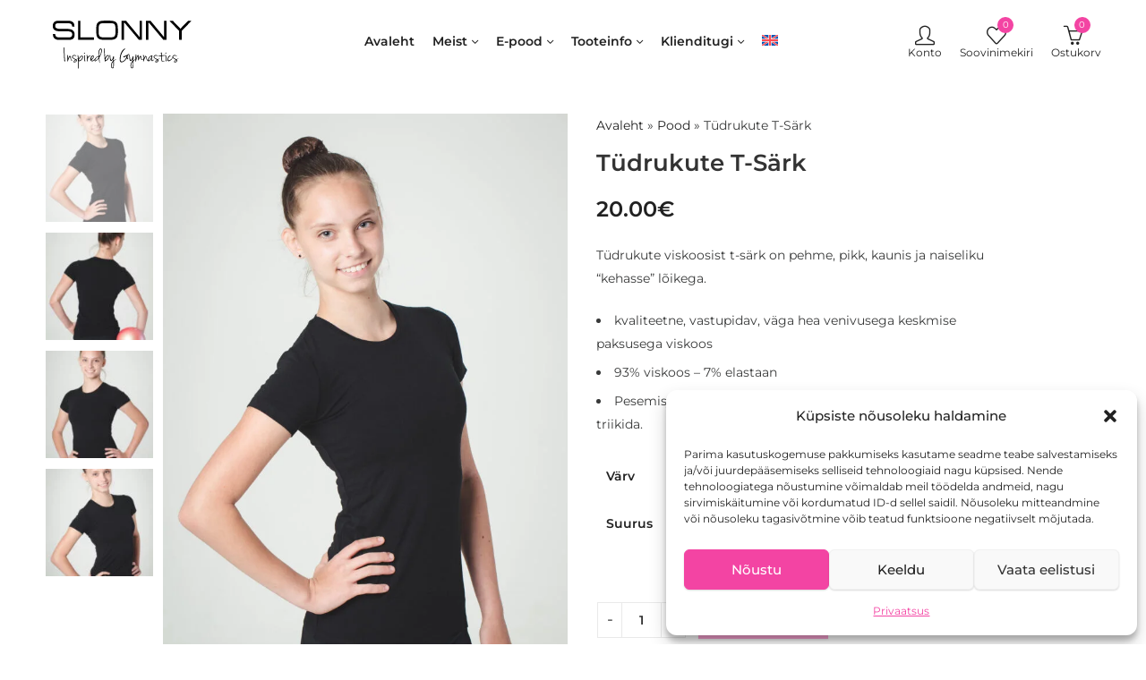

--- FILE ---
content_type: text/html; charset=UTF-8
request_url: https://slonny.com/et/toode/tudrukute-t-sark/
body_size: 51951
content:
<!DOCTYPE html>
<html lang="et">
<head>
	<meta charset="UTF-8" />
	<meta name="viewport" content="width=device-width, initial-scale=1, maximum-scale=1" />
	<link rel="profile" href="//gmpg.org/xfn/11">
						<script>document.documentElement.className = document.documentElement.className + ' yes-js js_active js'</script>
			<meta name='robots' content='index, follow, max-image-preview:large, max-snippet:-1, max-video-preview:-1' />

	<!-- This site is optimized with the Yoast SEO plugin v26.7 - https://yoast.com/wordpress/plugins/seo/ -->
	<title>Tüdrukute T-Särk - Slonny</title>
<link data-rocket-preload as="style" href="https://fonts.googleapis.com/css?family=Poppins%3A300%2C400%2C500%2C600%2C700%2C900%7CMontserrat%3A100%2C200%2C300%2C400%2C500%2C600%2C700%2C800%2C900%2C100italic%2C200italic%2C300italic%2C400italic%2C500italic%2C600italic%2C700italic%2C800italic%2C900italic&#038;subset=latin%2Clatin-ext,latin&#038;display=swap" rel="preload">
<link href="https://fonts.googleapis.com/css?family=Poppins%3A300%2C400%2C500%2C600%2C700%2C900%7CMontserrat%3A100%2C200%2C300%2C400%2C500%2C600%2C700%2C800%2C900%2C100italic%2C200italic%2C300italic%2C400italic%2C500italic%2C600italic%2C700italic%2C800italic%2C900italic&#038;subset=latin%2Clatin-ext,latin&#038;display=swap" media="print" onload="this.media=&#039;all&#039;" rel="stylesheet">
<noscript><link rel="stylesheet" href="https://fonts.googleapis.com/css?family=Poppins%3A300%2C400%2C500%2C600%2C700%2C900%7CMontserrat%3A100%2C200%2C300%2C400%2C500%2C600%2C700%2C800%2C900%2C100italic%2C200italic%2C300italic%2C400italic%2C500italic%2C600italic%2C700italic%2C800italic%2C900italic&#038;subset=latin%2Clatin-ext,latin&#038;display=swap"></noscript>
<style id="rocket-critical-css">ul{box-sizing:border-box}:root{--wp--preset--font-size--normal:16px;--wp--preset--font-size--huge:42px}.screen-reader-text{border:0;clip-path:inset(50%);height:1px;margin:-1px;overflow:hidden;padding:0;position:absolute;width:1px;word-wrap:normal!important}body{--extendify--spacing--large:var(--wp--custom--spacing--large,clamp(2em, 8vw, 8em))!important;--wp--preset--font-size--ext-small:1rem!important;--wp--preset--font-size--ext-medium:1.125rem!important;--wp--preset--font-size--ext-large:clamp(1.65rem, 3.5vw, 2.15rem)!important;--wp--preset--font-size--ext-x-large:clamp(3rem, 6vw, 4.75rem)!important;--wp--preset--font-size--ext-xx-large:clamp(3.25rem, 7.5vw, 5.75rem)!important;--wp--preset--color--black:#000!important;--wp--preset--color--white:#fff!important}button.pswp__button{box-shadow:none!important;background-image:url(https://slonny.com/wp-content/plugins/woocommerce/assets/css/photoswipe/default-skin/default-skin.png)!important}button.pswp__button,button.pswp__button--arrow--left::before,button.pswp__button--arrow--right::before{background-color:transparent!important}button.pswp__button--arrow--left,button.pswp__button--arrow--right{background-image:none!important}.pswp{display:none;position:absolute;width:100%;height:100%;left:0;top:0;overflow:hidden;-ms-touch-action:none;touch-action:none;z-index:1500;-webkit-text-size-adjust:100%;-webkit-backface-visibility:hidden;outline:0}.pswp *{-webkit-box-sizing:border-box;box-sizing:border-box}.pswp__bg{position:absolute;left:0;top:0;width:100%;height:100%;background:#000;opacity:0;-webkit-transform:translateZ(0);transform:translateZ(0);-webkit-backface-visibility:hidden;will-change:opacity}.pswp__scroll-wrap{position:absolute;left:0;top:0;width:100%;height:100%;overflow:hidden}.pswp__container{-ms-touch-action:none;touch-action:none;position:absolute;left:0;right:0;top:0;bottom:0}.pswp__container{-webkit-touch-callout:none}.pswp__bg{will-change:opacity}.pswp__container{-webkit-backface-visibility:hidden}.pswp__item{position:absolute;left:0;right:0;top:0;bottom:0;overflow:hidden}.pswp__button{width:44px;height:44px;position:relative;background:0 0;overflow:visible;-webkit-appearance:none;display:block;border:0;padding:0;margin:0;float:left;opacity:.75;-webkit-box-shadow:none;box-shadow:none}.pswp__button::-moz-focus-inner{padding:0;border:0}.pswp__button,.pswp__button--arrow--left:before,.pswp__button--arrow--right:before{background:url(https://slonny.com/wp-content/plugins/woocommerce/assets/css/photoswipe/default-skin/default-skin.png) 0 0 no-repeat;background-size:264px 88px;width:44px;height:44px}.pswp__button--close{background-position:0 -44px}.pswp__button--share{background-position:-44px -44px}.pswp__button--fs{display:none}.pswp__button--zoom{display:none;background-position:-88px 0}.pswp__button--arrow--left,.pswp__button--arrow--right{background:0 0;top:50%;margin-top:-50px;width:70px;height:100px;position:absolute}.pswp__button--arrow--left{left:0}.pswp__button--arrow--right{right:0}.pswp__button--arrow--left:before,.pswp__button--arrow--right:before{content:'';top:35px;background-color:rgba(0,0,0,.3);height:30px;width:32px;position:absolute}.pswp__button--arrow--left:before{left:6px;background-position:-138px -44px}.pswp__button--arrow--right:before{right:6px;background-position:-94px -44px}.pswp__share-modal{display:block;background:rgba(0,0,0,.5);width:100%;height:100%;top:0;left:0;padding:10px;position:absolute;z-index:1600;opacity:0;-webkit-backface-visibility:hidden;will-change:opacity}.pswp__share-modal--hidden{display:none}.pswp__share-tooltip{z-index:1620;position:absolute;background:#fff;top:56px;border-radius:2px;display:block;width:auto;right:44px;-webkit-box-shadow:0 2px 5px rgba(0,0,0,.25);box-shadow:0 2px 5px rgba(0,0,0,.25);-webkit-transform:translateY(6px);-ms-transform:translateY(6px);transform:translateY(6px);-webkit-backface-visibility:hidden;will-change:transform}.pswp__counter{position:relative;left:0;top:0;height:44px;font-size:13px;line-height:44px;color:#fff;opacity:.75;padding:0 10px;margin-inline-end:auto}.pswp__caption{position:absolute;left:0;bottom:0;width:100%;min-height:44px}.pswp__caption__center{text-align:left;max-width:420px;margin:0 auto;font-size:13px;padding:10px;line-height:20px;color:#ccc}.pswp__preloader{width:44px;height:44px;position:absolute;top:0;left:50%;margin-left:-22px;opacity:0;will-change:opacity;direction:ltr}.pswp__preloader__icn{width:20px;height:20px;margin:12px}@media screen and (max-width:1024px){.pswp__preloader{position:relative;left:auto;top:auto;margin:0;float:right}}.pswp__ui{-webkit-font-smoothing:auto;visibility:visible;opacity:1;z-index:1550}.pswp__top-bar{position:absolute;left:0;top:0;height:44px;width:100%;display:flex;justify-content:flex-end}.pswp__caption,.pswp__top-bar{-webkit-backface-visibility:hidden;will-change:opacity}.pswp__caption,.pswp__top-bar{background-color:rgba(0,0,0,.5)}.pswp__ui--hidden .pswp__button--arrow--left,.pswp__ui--hidden .pswp__button--arrow--right,.pswp__ui--hidden .pswp__caption,.pswp__ui--hidden .pswp__top-bar{opacity:.001}.wpml-ls-menu-item .wpml-ls-flag{display:inline;vertical-align:baseline}ul .wpml-ls-menu-item a{display:flex;align-items:center}:root{--direction-multiplier:1}.screen-reader-text{height:1px;margin:-1px;overflow:hidden;padding:0;position:absolute;top:-10000em;width:1px;clip:rect(0,0,0,0);border:0}:root{--page-title-display:block}h1.entry-title{display:var(--page-title-display)}@media (prefers-reduced-motion:no-preference){html{scroll-behavior:smooth}}.elementor-kit-7{--e-global-color-primary:#f344a3;--e-global-color-secondary:#f344a3;--e-global-color-text:#545454;--e-global-color-accent:#212121;--e-global-color-0c10bb2:#D76474;--e-global-color-d82b20c:#FFFFFF;--e-global-typography-primary-font-family:"Montserrat";--e-global-typography-primary-font-weight:400;--e-global-typography-secondary-font-family:"Montserrat";--e-global-typography-secondary-font-weight:400;--e-global-typography-text-font-family:"Montserrat";--e-global-typography-text-font-weight:400;--e-global-typography-accent-font-family:"Montserrat";--e-global-typography-accent-font-weight:400}h1.entry-title{display:var(--page-title-display)}.fa-times:before{content:"\f00d"}@-ms-viewport{width:device-width}html{box-sizing:border-box;-ms-overflow-style:scrollbar}*,*::before,*::after{box-sizing:inherit}.container{width:100%;padding-right:15px;padding-left:15px;margin-right:auto;margin-left:auto}.row{display:-ms-flexbox;display:flex;-ms-flex-wrap:wrap;flex-wrap:wrap;margin-right:-15px;margin-left:-15px}.col-3,.col-6,.col-lg-3,.col-lg-6,.col-md-12,.col-md-6,.col-xl-3,.col-xl-6{position:relative;width:100%;min-height:1px;padding-right:10px;padding-left:10px}.col-3{-ms-flex:0 0 25%;flex:0 0 25%;max-width:25%}.col-6{-ms-flex:0 0 50%;flex:0 0 50%;max-width:50%}@media (min-width:768px){.col-md-6{-ms-flex:0 0 50%;flex:0 0 50%;max-width:50%}.col-md-12{-ms-flex:0 0 100%;flex:0 0 100%;max-width:100%}}@media (min-width:1025px){.col-lg-3{-ms-flex:0 0 25%;flex:0 0 25%;max-width:25%}.col-lg-6{-ms-flex:0 0 50%;flex:0 0 50%;max-width:50%}}@media (min-width:1200px){.col-xl-3{-ms-flex:0 0 25%;flex:0 0 25%;max-width:25%}.col-xl-6{-ms-flex:0 0 50%;flex:0 0 50%;max-width:50%}}.d-none{display:none!important}.d-flex{display:-ms-flexbox!important;display:flex!important}@media (min-width:1025px){.d-lg-none{display:none!important}.d-lg-flex{display:-ms-flexbox!important;display:flex!important}}@media (min-width:1200px){.d-xl-none{display:none!important}.d-xl-flex{display:-ms-flexbox!important;display:flex!important}}@font-face{font-family:'presslayouts-font';src:url(https://slonny.com/wp-content/themes/pressmart/assets/fonts/presslayouts-font.ttf?dauz0x) format('truetype'),url(https://slonny.com/wp-content/themes/pressmart/assets/fonts/presslayouts-font.woff?dauz0x) format('woff'),url(https://slonny.com/wp-content/themes/pressmart/assets/fonts/presslayouts-font.svg?dauz0x#presslayouts-font) format('svg');font-weight:normal;font-style:normal;font-display:swap}[class^="picon-"]{font-family:'presslayouts-font'!important;speak:never;font-style:normal;font-weight:normal;font-variant:normal;text-transform:none;line-height:1;-webkit-font-smoothing:antialiased;-moz-osx-font-smoothing:grayscale}.picon-menu:before{content:"\ea20"}.picon-facebook:before{content:"\ea38"}.picon-x-twitter:before{content:"\ea73"}.picon-instagram:before{content:"\ea3c"}.picon-linkedin:before{content:"\ea3d"}.picon-pinterest-alt:before{content:"\ea45"}.picon-telegram:before{content:"\ea51"}.screen-reader-text{clip:rect(1px,1px,1px,1px);height:1px;overflow:hidden;position:absolute!important;width:1px;word-wrap:normal!important}.woocommerce .quantity .qty{width:3.631em;text-align:center}.woocommerce div.product .product_title{clear:none;margin-top:0;padding:0}.woocommerce div.product div.images img{display:block;width:100%;height:auto;box-shadow:none}.woocommerce div.product div.images .woocommerce-product-gallery__wrapper{margin:0;padding:0}.woocommerce div.product div.images .woocommerce-product-gallery__wrapper .zoomImg{background-color:#fff;opacity:0}.woocommerce div.product form.cart::after,.woocommerce div.product form.cart::before{content:' ';display:table}.woocommerce div.product form.cart::after{clear:both}.woocommerce div.product form.cart table{border-width:0 0 1px}.woocommerce div.product form.cart table td{padding-left:0}.woocommerce div.product form.cart .variations{margin-bottom:1em;border:0;width:100%}.woocommerce div.product form.cart .variations td,.woocommerce div.product form.cart .variations th{border:0;vertical-align:top}.woocommerce div.product form.cart .variations label{font-weight:700}.woocommerce div.product form.cart .variations select{max-width:100%;min-width:75%;display:inline-block;margin-right:1em}.woocommerce div.product form.cart .reset_variations{visibility:hidden;font-size:.83em}.woocommerce button.button.disabled{opacity:.5}.woocommerce .cart .button{float:none}.woocommerce form .form-row label{line-height:2}.woocommerce form .form-row input.input-text{box-sizing:border-box;width:100%;margin:0;outline:0;line-height:normal}.woocommerce form .form-row ::-webkit-input-placeholder{line-height:normal}.woocommerce form .form-row :-moz-placeholder{line-height:normal}.woocommerce form .form-row :-ms-input-placeholder{line-height:normal}.woocommerce form.login,.woocommerce form.register{text-align:left}.owl-carousel,.owl-carousel .owl-item{position:relative}.owl-carousel{display:none;width:100%;z-index:1}.owl-carousel .owl-stage{position:relative;-ms-touch-action:pan-Y;touch-action:manipulation;-moz-backface-visibility:hidden}.owl-carousel .owl-stage:after{content:".";display:block;clear:both;visibility:hidden;line-height:0;height:0}.owl-carousel .owl-stage-outer{position:relative;overflow:hidden;-webkit-transform:translate3d(0,0,0)}.owl-carousel .owl-item{-webkit-backface-visibility:hidden;-moz-backface-visibility:hidden;-ms-backface-visibility:hidden;-webkit-transform:translate3d(0,0,0);-moz-transform:translate3d(0,0,0);-ms-transform:translate3d(0,0,0)}.owl-carousel .owl-item{min-height:1px;float:left;-webkit-backface-visibility:hidden;-webkit-touch-callout:none}.owl-carousel .owl-item img{display:block;width:100%}.owl-carousel.owl-loaded{display:block}.owl-carousel.owl-drag .owl-item{-ms-touch-action:pan-y;touch-action:pan-y}.slick-list,.slick-slider,.slick-track{position:relative;display:block}.slick-slider{box-sizing:border-box;-webkit-touch-callout:none;-ms-touch-action:pan-y;touch-action:pan-y}.slick-list{overflow:hidden;margin:0;padding:0}.slick-slider .slick-list,.slick-slider .slick-track{-webkit-transform:translate3d(0,0,0);-moz-transform:translate3d(0,0,0);-ms-transform:translate3d(0,0,0);-o-transform:translate3d(0,0,0);transform:translate3d(0,0,0)}.slick-track{top:0;left:0}.slick-track:after,.slick-track:before{display:table;content:''}.slick-track:after{clear:both}.slick-slide{display:none;float:left;height:100%;min-height:1px}.slick-slide img{display:block}.slick-initialized .slick-slide{display:block}.slick-vertical .slick-slide{display:block;height:auto;border:1px solid transparent}.mfp-hide{display:none!important}button::-moz-focus-inner{padding:0;border:0}@-webkit-keyframes fadeIn{0%{opacity:0}to{opacity:1}}@keyframes fadeIn{0%{opacity:0}to{opacity:1}}html{font-family:'Poppins';box-sizing:border-box}*,*:before,*:after{box-sizing:inherit}body{margin:0}header,section{display:block}h1{font-size:2em;margin:0.67em 0}img{border-style:none;vertical-align:middle}svg:not(:root){overflow:hidden}button,input,select{font-family:var(--site-primary-font);font-size:100%;line-height:1.6;margin:0}button,input{overflow:visible}button,select{text-transform:none}button,html [type="button"],[type="submit"]{-webkit-appearance:button}button::-moz-focus-inner,[type="button"]::-moz-focus-inner,[type="submit"]::-moz-focus-inner{border-style:none;padding:0}button:-moz-focusring,[type="button"]:-moz-focusring,[type="submit"]:-moz-focusring{outline:1px dotted ButtonText}[type="checkbox"]{-webkit-box-sizing:border-box;-moz-box-sizing:border-box;box-sizing:border-box;padding:0}[type="number"]::-webkit-inner-spin-button,[type="number"]::-webkit-outer-spin-button{height:auto}[type="search"]{-webkit-appearance:textfield;outline-offset:-2px}[type="search"]::-webkit-search-cancel-button,[type="search"]::-webkit-search-decoration{-webkit-appearance:none}::-webkit-file-upload-button{-webkit-appearance:button;font:inherit}details{display:block}summary{display:list-item}.screen-reader-text{clip:rect(1px,1px,1px,1px);height:1px;overflow:hidden;position:absolute!important;width:1px;word-wrap:normal!important}.site-header:after,.site-content:after{clear:both}body{color:#555555;background-color:#ffffff;font-family:'Poppins';font-size:15px;font-weight:400;line-height:1.9;overflow-x:hidden}a{color:#212121}h1,h2,h3{clear:both;color:#333;font-weight:600;line-height:1.4;margin-bottom:.6781em;margin-top:0}h1{font-size:28px;font-size:1.75rem}h2{font-size:26px;font-size:1.625rem}h3{font-size:24px;font-size:1.5rem}p{margin:0 0 1.5em;padding:0}i{font-style:italic}:focus{outline:none}label{display:block;font-weight:600;margin-bottom:0.5em}input[type="text"],input[type="email"],input[type="password"],input[type="search"],input[type="number"]{color:#777777;display:block;line-height:2;padding:6px 12px;height:42px;width:100%}select{height:40px;max-width:100%;-webkit-appearance:none;-moz-appearance:none;background:#fff url(https://slonny.com/wp-content/themes/pressmart/assets/images/select-bg.svg) 98% 50%/26px 60px no-repeat;display:block;padding-left:15px;padding-right:25px}select::-ms-expand{display:none}input[type="checkbox"]{margin-right:0.5em}input[type="checkbox"]+label{font-weight:400;display:inline;margin-left:5px}input[type="checkbox"]{-webkit-appearance:none;-moz-appearance:none;appearance:none;position:relative;display:inline-block;content:'';width:18px!important;height:18px!important;margin:0;margin-right:6px;margin-bottom:5px;vertical-align:middle;top:1px;line-height:1;outline:0}input[type="checkbox"]:checked::before{transform:scale(1);opacity:1}input[type="checkbox"]::before{display:block;font-weight:normal;font-size:12px!important;line-height:1.3;opacity:0;height:100%;width:100%;transform:scale(.9)}.button,button,input[type="button"]{border:0;box-shadow:0 1px 2px 0 rgba(0,0,0,.15);display:inline-block;font-size:15px;font-weight:600;line-height:1.2;padding:12px 20px}input+button,input+input[type="button"]{padding:0.75em 1.4671em}::-webkit-input-placeholder{color:var(--site-input-color);font-family:var(--site-primary-font)}:-moz-placeholder{color:var(--site-input-color);font-family:var(--site-primary-font)}::-moz-placeholder{color:var(--site-input-color);font-family:var(--site-primary-font);opacity:1}:-ms-input-placeholder{color:var(--site-input-color);font-family:var(--site-primary-font)}ul{margin-left:1.5em;margin-bottom:1.5em;padding:0}ul{list-style:disc}.nav-link{display:block}table{border-collapse:collapse;margin:0 0 1.5rem;width:100%}th{padding:0.6781rem;text-align:left}td{padding:0.6781rem}a{text-decoration:none}.minicart-header .close-sidebar:before,.close-sidebar:before,.mobile-menu-header .close-sidebar:before,#yith-wcwl-popup-message::before,input[type="checkbox"]::before,.woocommerce-product-gallery .single-product-images-btns a:before,.pressmart-back-to-top:before,.pressmart-navigation ul.menu>li.menu-item-has-children>a:after,.ajax-search-style-1 .search-submit:before,.header-mini-search .header-search-icon:before,.header-myaccount>a:before,.mobile-menu-header .login-register:before,.pressmart-mobile-menu ul.mobile-main-menu li.menu-item-has-children>.menu-toggle,.header-cart .header-cart-icon:before,.pressmart-minicart-slide .cart-empty-icon:before,.header-wishlist .header-wishlist-icon:before,.slick-slider button.slick-arrow:before,.pswp__button:before{display:inline-block;font-family:'presslayouts-font';font-size:14px;text-align:center;vertical-align:middle}#yith-wcwl-popup-message::before,input[type="checkbox"]::before{content:"\ea02";font-weight:600}.minicart-header .close-sidebar:before,.close-sidebar:before,.mobile-menu-header .close-sidebar:before{content:"\e9c3"}.pressmart-back-to-top:before{content:"\e9d6"}.woocommerce-product-gallery .product-photoswipe-btn a:before{content:"\ea0d"}.pressmart-navigation ul.menu>li.menu-item-has-children>a:after{content:"\e9d2"}.ajax-search-style-1 .search-submit:before,.header-mini-search .header-search-icon:before{content:"\e910"}.header-cart .header-cart-icon:before,.pressmart-minicart-slide .cart-empty-icon:before{content:"\e90c"}.header-cart .header-cart-icon.cart-icon:before{content:"\e90a"}.mobile-menu-header .login-register:before,.header-myaccount>a:before{content:"\e900"}.header-wishlist .header-wishlist-icon:before{content:"\e909"}.slick-slider button.slick-prev:before{content:"\e9d0"}.slick-slider button.slick-next:before{content:"\e9cf"}.pswp__button--arrow--left:before{content:"\e9d3"}.pswp__button--arrow--right:before{content:"\e9d4"}.site-wrapper{background-color:#ffffff;overflow:hidden;position:relative}.site-content{padding-bottom:35px;padding-top:35px}.site-header{position:relative;z-index:100}.header-col{display:flex;flex-direction:row;align-items:center}.header-col-left{justify-content:flex-start}.header-col-right{justify-content:flex-end}.site-header ul{margin-left:0}.site-header ul li{margin-bottom:0}.header-logo a{padding-top:5px;padding-bottom:5px}.header-logo .logo-light,.header-logo .mobile-logo{display:none}.header-main{display:flex;flex-direction:row;flex-wrap:nowrap;align-items:center;justify-content:space-between}.header-main{background-color:#ffffff;min-height:60px}.header-logo a{display:inline-block}.header-main .header-col>*{padding:0 10px}.header-main .header-col>*:first-child{padding-left:0}.header-main .header-col>*:last-child{padding-right:0}.header-main .main-navigation ul.menu>li>a{min-height:48px}.mobile-navbar .navbar-toggle{border:none;border-radius:0;font-size:21px;font-weight:600;padding:0}.mobile-navbar .navbar-label{display:none}.header-mini-search{position:relative}.header-mini-search .header-search-icon:before{font-size:22px;margin-right:5px}.pressmart-ajax-search{position:relative;width:100%}.pressmart-ajax-search .searchform{display:-ms-flexbox;display:flex;-ms-flex-pack:justify;justify-content:space-between;-ms-flex-align:center;align-items:center}.pressmart-ajax-search .search-field,.pressmart-ajax-search .product_cat{border:none;border-radius:0;-webkit-appearance:none;height:44px}.pressmart-ajax-search .product_cat{max-width:142px}.pressmart-ajax-search .search-field{padding-left:1.5em}.pressmart-ajax-search .search-submit{border-radius:0;box-shadow:none;margin:-1px;padding:12px 20px}.ajax-search-style-1 .search-submit{font-size:0}.ajax-search-style-1 .search-submit:before{font-size:18px}.search-results-wrapper .autocomplete-suggestions{-webkit-overflow-scrolling:touch;max-height:55vh;overflow-x:hidden;position:absolute;width:100%;z-index:98;box-shadow:0 0 4px rgba(0,0,0,.15)}.search-results-wrapper{position:relative}.pressmart-search-popup{position:fixed;width:100vw;height:100vh;top:0;left:0;z-index:99999;background-color:rgba(0,0,0,.7);opacity:0;visibility:hidden}.pressmart-search-popup .pressmart-search-popup-wrap{display:flex;align-items:center;justify-content:center;position:fixed;top:0;left:0;right:0;padding:80px;transform:translateY(-100%);z-index:999}.pressmart-search-popup .pressmart-ajax-search{max-width:600px}.pressmart-search-popup .close-sidebar{display:flex;align-items:center;justify-content:center;position:absolute;right:30px;top:30px;width:30px;height:30px}.pressmart-search-popup .autocomplete-suggestions{position:inherit}.header-cart>a,.header-mini-search>a,.header-wishlist>a,.header-myaccount>a{font-size:12px;display:flex;flex-direction:column;align-items:center;justify-content:center;line-height:1.2}.header-cart-icon,.header-wishlist-icon{position:relative}.header-cart .header-cart-icon:before,.header-wishlist .header-wishlist-icon:before,.header-myaccount>a:before{font-size:22px}.header-cart-icon{margin-right:7px}.header-cart-count,.header-wishlist-count{border-radius:50%;display:flex;align-items:center;justify-content:center;font-size:10px;position:absolute;right:-8px;width:18px;height:18px;top:-7px}.header-myaccount{display:flex;align-items:center;justify-content:center;height:100%;position:relative}.pressmart-navigation ul{margin:0;list-style:none}.main-navigation ul.menu{display:inline-flex;flex-direction:row;align-items:center;flex-wrap:wrap}.main-navigation,.main-navigation>ul.menu,.main-navigation>ul>li{display:flex;align-items:center;height:100%}.main-navigation ul.menu>li>a{font-size:14px;font-weight:600}.main-navigation ul.menu>li>a{padding:0 10px;display:flex;flex-direction:row;align-items:center}.pressmart-navigation ul.menu li{position:relative}.pressmart-navigation ul.menu ul.sub-menu{padding:10px 0}.pressmart-navigation ul.menu ul.sub-menu{background-color:#ffffff;box-shadow:0 0 3px rgba(0,0,0,.15);left:0;position:absolute;top:100%;opacity:0;visibility:hidden;z-index:98;transform:translateY(15px)}.pressmart-navigation ul.menu ul.sub-menu{width:210px}.pressmart-navigation ul.menu ul.sub-menu li a{display:block;padding:8px 14px}.pressmart-navigation ul.menu>li.menu-item-has-children>a:after{font-size:7px}.pressmart-navigation ul.menu>li.menu-item-has-children>a:after{margin-left:5px}.pressmart-navigation ul.menu a{position:relative}.pressmart-mobile-menu{display:flex;flex-direction:column;position:fixed;left:0;bottom:0;top:0;width:300px;z-index:999;overflow:hidden;overflow-y:auto;transform:translateX(-100%)}.mobile-menu-header{border-bottom:3px double;display:flex;justify-content:space-between;align-items:center;padding:15px}.mobile-menu-header .login-register{font-weight:600;font-size:16px;text-transform:capitalize}.mobile-menu-header .login-register:before{padding-right:15px}.pressmart-mobile-menu ul{margin:0}.mobile-nav-tabs{display:block}.mobile-nav-tabs ul{display:flex;flex-direction:row;align-items:stretch}.mobile-nav-tabs li{background-color:#f8f8f8;color:#333333;font-size:16px;font-weight:600;list-style:none;justify-content:center;margin-bottom:0;padding:15px 0;display:flex;justify-content:center;align-items:center;flex-basis:100%}.pressmart-mobile-menu .mobile-nav-content{display:none;animation:fadeIn 1s ease}.pressmart-mobile-menu .mobile-nav-content.active{display:block}.pressmart-mobile-menu .mobile-main-menu{display:inline-block;width:100%}.pressmart-mobile-menu ul.mobile-main-menu{list-style:none}.pressmart-mobile-menu ul.mobile-main-menu li{list-style:none;margin-bottom:0;position:relative}.pressmart-mobile-menu ul.mobile-main-menu li.menu-item-has-children>.menu-toggle{font-size:12px;position:absolute;height:53px;line-height:53px;top:0;text-align:center;right:0;width:55px;z-index:99}.pressmart-mobile-menu ul.mobile-main-menu li.menu-item-has-children>.menu-toggle:after{content:"\e9c1";font-weight:600}.pressmart-mobile-menu ul.mobile-main-menu li>a{display:block;position:relative}.pressmart-mobile-menu ul.mobile-main-menu ul{display:none}.pressmart-mobile-menu ul.mobile-main-menu ul li a{font-size:14px;display:block;padding:15px}.pressmart-mobile-menu ul.mobile-main-menu ul li a:after{font-size:14px}.pressmart-mobile-menu ul.mobile-main-menu>li{position:relative}.pressmart-mobile-menu ul.mobile-main-menu>li>a{font-weight:600;padding:15px}.pressmart-mobile-menu ul.mobile-main-menu li.menu-item-has-children>a{padding-right:55px}.pressmart-mobile-menu ul.mobile-main-menu li a{white-space:nowrap;overflow:hidden;text-overflow:ellipsis}.mobile-topbar>*{display:block;width:100%}.mobile-topbar .pressmart-social{padding:15px 0}@media only screen and (max-width:1024px){.navbar-toggle{display:inline-block;float:none;margin:0;padding:8px 0;text-align:left}.pressmart-mobile-menu .mobile-topbar .pressmart-social a i{font-size:15px;width:32px;height:32px}}@media only screen and (min-width:768px) and (max-width:1024px){.pressmart-mobile-menu{width:340px}}.entry-title:not(:first-child){padding-top:0}.pressmart-back-to-top{box-shadow:0 0 5px rgba(0,0,0,.15);display:none;font-size:0;bottom:20px;right:20px;width:40px;height:40px;text-align:center;position:fixed;z-index:998}.pressmart-back-to-top:before{font-size:20px;line-height:40px}img{height:auto;max-width:100%}.pressmart-login-signup,.pressmart-signin-up-popup{max-width:695px;margin:0 auto;margin-top:1em;box-shadow:0 0 3px rgba(0,0,0,.20)}.customer-login,.customer-signup{display:none;flex-direction:row}.customer-login.active{display:flex}.customer-login-left,.customer-signup-left{flex:40%;font-size:16px;padding:40px 35px}.customer-login-left h2,.customer-signup-left h2{margin-bottom:10px}.customer-login-right,.customer-signup-right{flex:60%;padding:40px 35px}.woocommerce form .woocommerce-form-row{margin-bottom:25px}.woocommerce .form-row.woocommerce-rememberme-lost_password{display:flex;align-items:center;justify-content:space-between;margin-bottom:10px}.woocommerce form .woocommerce-rememberme-lost_password label,.woocommerce form .woocommerce-rememberme-lost_password a{font-weight:600}.woocommerce .woocommerce-rememberme-lost_password label{margin:0}.woocommerce .woocommerce-form-login p{padding:0}.pressmart-login-signup .button{width:100%;text-align:center}.woocommerce-new-signup .button{box-shadow:0 0 3px rgba(0,0,0,.20)}.woocommerce .woocommerce-form-login p:last-child,.woocommerce-form-register p:last-child{margin-bottom:0}.pressmart-signin-up-popup{position:relative}.pressmart-minicart-slide{display:flex;flex-direction:column;position:fixed;left:auto;bottom:0;top:0;right:0;width:340px;z-index:999;overflow:hidden;overflow-y:auto;transform:translate3d(340px,0,0)}.pressmart-mask-overaly{position:fixed;top:0;left:0;width:100%;height:100%;z-index:998;opacity:0;visibility:hidden;background-color:rgba(0,0,0,.6)}.minicart-header{border-bottom:3px double;display:flex;align-items:center;padding:15px}.minicart-header .close-sidebar:before,.mobile-menu-header .close-sidebar:before{font-size:12px;font-weight:600}.minicart-header .minicart-title{border:0!important;flex:1 1 auto;font-size:17px;margin:0;padding:0}.pressmart-minicart-slide .minicart-title:before{content:none}.close-sidebar{flex:0 0 auto;font-size:0}.close-sidebar:before{font-size:14px;font-weight:600;line-height:1}.pressmart-minicart-slide .widget_shopping_cart{display:flex;flex-direction:column;align-items:stretch;flex:1 1 auto;position:relative}.pressmart-minicart-slide .widget_shopping_cart_content{display:flex;flex:1 1 auto;flex-direction:column;align-items:stretch;justify-content:space-between}.widget_shopping_cart .woocommerce-mini-cart-empty{margin-top:3em;text-align:center}.widget_shopping_cart .cart-empty-icon{font-style:inherit}.widget_shopping_cart .cart-empty-icon:before{font-size:700%;line-height:1}.widget_shopping_cart .woocommerce-mini-cart__empty-message{font-weight:600;margin-top:25px;margin-bottom:40px}.products div.product{line-height:1.6;padding:0}.products div.product .product-wrapper{position:relative}.products .product-image{margin-bottom:8px;overflow:hidden;position:relative}.products .product-image .hover-image{left:0;opacity:0;position:absolute;top:0;visibility:hidden}.product-labels{left:0;display:flex;flex-direction:column;align-items:flex-start;position:absolute;top:1em;z-index:9}.product-labels>span{color:#fff;display:block;font-size:10px;margin-top:8px;padding:3px 10px;text-transform:uppercase}.product-labels span:first-child{margin:0}div.product p.price{font-size:16px;font-weight:600}.products .woocommerce-product-details__short-description{display:none}.pressmart-hidden{display:none!important;visibility:hidden!important}.pressmart-swatches{display:flex;flex-direction:row;flex-wrap:wrap;align-items:center}.pressmart-swatches .swatch{border:2px solid transparent;margin-right:5px;padding:2px;text-align:center;display:flex;flex-direction:row;flex-wrap:nowrap;align-items:center}.pressmart-swatches .swatch span{display:inline-block;width:24px;height:24px;line-height:24px;position:relative}.pressmart-swatches .swatch-color span{font-size:0;margin-bottom:0}.pressmart-swatches .swatch.swatch-circle,.pressmart-swatches .swatch.swatch-circle span{border-radius:50%}.single-product-page .single-product-wrapper{margin-bottom:3em}.single-product-page .woocommerce-product-gallery{display:flex;flex-wrap:wrap;margin-bottom:1em;position:relative}.product-gallery-left .woocommerce-product-gallery{flex-wrap:nowrap}.woocommerce-product-gallery__wrapper{position:relative;margin:0}.woocommerce-product-gallery__wrapper,.single-product-thumbnails{flex-basis:100%;max-width:100%}.woocommerce-product-gallery__image>a{display:block;width:100%}.woocommerce-product-gallery .slick-slider button.slick-arrow{opacity:0;visibility:hidden}.woocommerce-product-gallery .slick-slider .slick-next.slick-arrow{transform:translateX(30px)}.woocommerce-product-gallery .slick-slider .slick-prev.slick-arrow{transform:translateX(-30px)}.woocommerce-product-gallery .slick-slider .slick-arrow.slick-disabled{opacity:.6!important}.single-product-page .slick-slide>div>div{display:block!important}.single-product-thumbnails .slick-slide.slick-current{opacity:0.6}.slick-slider.slick-vertical .slick-list{margin-bottom:-10px}@media only screen and (min-width:640px){.product-gallery-left .pressmart-product-gallery-with-thumbnails .woocommerce-product-gallery__wrapper{flex:0 0 78%;max-width:78%}.product-gallery-left .single-product-thumbnails{flex:0 0 21%;max-width:21%;margin-right:10px;order:-1}.product-gallery-left .single-product-thumbnails img{margin-bottom:10px}}@media only screen and (max-width:639px){.woocommerce-product-gallery .single-product-thumbnails{display:none}.single-product-gallery.slick-slider .slick-next.slick-arrow,.single-product-gallery.slick-slider .slick-prev.slick-arrow{transform:translateY(0);opacity:1;visibility:visible}.single-product-page .single-product-images-btns{bottom:2em}}.woocommerce-product-gallery .single-product-images-btns{bottom:1.5rem;position:absolute;right:1rem;z-index:9}.single-product-images-btns>div{display:flex;flex-direction:column;margin-bottom:10px}.woocommerce-product-gallery .single-product-images-btns a{border-radius:100%;box-sizing:content-box;box-shadow:0 0 3px rgba(0,0,0,0.1);display:flex;align-items:center;justify-content:center;font-size:0;height:46px;width:46px}.woocommerce-product-gallery .single-product-images-btns a:before{font-size:20px}.woocommerce div.product div.summary{position:relative}@media (min-width:1025px){.woocommerce div.product:not(.product-gallery-horizontal):not(.product-gallery-center) div.summary{padding-left:1rem}}.woocommerce div.product .product_title{font-size:26px;margin-bottom:.678rem}.woocommerce div.product .entry-breadcrumbs,.woocommerce div.product .product_title{margin-right:15%}.woocommerce div.summary .entry-breadcrumbs{margin-bottom:.678rem}.product-navigation-share{display:flex;align-items:center;position:absolute;right:1em;top:0}.woocommerce div.summary>p.price,.woocommerce div.summary .woocommerce-product-details__short-description,.woocommerce div.product form.variations_form.cart .single_variation,.woocommerce div.summary .yith-wcwl-add-to-wishlist{margin-bottom:1rem}.woocommerce div.summary>p.price{font-size:24px}.woocommerce div.summary .woocommerce-product-details__short-description{display:flex;flex-direction:row;flex-wrap:wrap}.woocommerce div.summary .woocommerce-product-details__short-description>span,.woocommerce div.product form.cart .variations th.label{width:115px;font-weight:600;padding-right:.6781em}.woocommerce div.summary .woocommerce-product-details__short-description .short-description{flex:0 0 calc(100% - 115px)}.woocommerce div.product form.variations_form.cart .woocommerce-variation-add-to-cart{margin-bottom:1.5rem}.woocommerce div.summary form.cart .variations label{font-weight:600}.woocommerce div.product form.variations_form.cart .woocommerce-variation-add-to-cart{display:flex;flex-flow:row wrap}.woocommerce div.product form.cart .variations{margin-bottom:0}.woocommerce div.product .variations_form table tr{border:none}div.summary form.cart .button{min-width:145px}.woocommerce div.summary .yith-wcwl-add-to-wishlist{font-weight:500;display:inline-block;margin-right:1.2rem;margin-top:0}div.quantity{align-items:center;opacity:1;display:flex;margin-right:.5em;white-space:nowrap;vertical-align:top}.quantity input[type="button"]{background-color:transparent;box-shadow:none;font-size:18px;font-weight:normal;padding:0;min-width:27px;min-height:35px;width:initial}.quantity input[type="button"].minus{border-top-right-radius:0;border-bottom-right-radius:0;border-right:0;margin-left:1px}.quantity input[type="button"].plus{border-left:0;border-top-left-radius:0;border-bottom-left-radius:0}.woocommerce .quantity input[type=number]::-webkit-inner-spin-button,.woocommerce .quantity input[type=number]::-webkit-outer-spin-button{-webkit-appearance:none;margin:0}.woocommerce .quantity .qty{border-radius:0;color:#333333;font-weight:600;height:35px;padding:5px;text-align:center;width:40px;-webkit-appearance:textfield;-moz-appearance:textfield;appearance:textfield}.entry-summary .quantity{margin-right:1em}.entry-summary .quantity input[type="button"]{min-height:40px}.woocommerce .entry-summary .quantity .qty{height:40px;width:45px}.woocommerce div.summary .product-share{display:flex;align-items:center;margin-bottom:1em}.woocommerce div.summary .product-share .share-label{font-weight:600}.woocommerce div.summary .product-share a{margin-bottom:0;font-size:16px;line-height:30px;width:30px;height:30px}section.related>h2{font-size:20px;margin-bottom:.5em;padding-bottom:.5em;position:relative}section.related>h2::after{content:"";position:absolute;height:2px;width:70px;left:0;bottom:-1px}.woocommerce form .form-row{display:inherit;padding:0;margin:0 0 1em}.woocommerce form .form-row input.input-text{line-height:2}.menu-item .nav-link img{font-size:14px;margin-right:5px}.menu-item .nav-link img{max-width:16px;max-height:16px}.menu-item a.nav-link{position:relative}.pressmart-social a{display:inline-block;margin-right:7px;margin-bottom:7px;text-align:center}.pressmart-social .social-text{display:none}.pressmart-social.icons-shape-circle a i{border-radius:50%}.pressmart-social a i{display:inline-flex;justify-content:center;align-items:center}.pressmart-social.icons-size-default a i{font-size:18px;width:38px;height:38px}#yith-wcwl-popup-message{border:none;border-radius:0;bottom:0;box-shadow:0 0 3px 0 rgba(0,0,0,.1);left:calc(50% - 82px);margin:0!important;max-width:568px;position:fixed;padding:16px 18px;font-size:16px;top:auto;-webkit-transform:translate3d(0,200%,0);transform:translate3d(0,200%,0);-webkit-animation:kp-fadeInUpBig .35s ease .5s both;animation:kp-fadeInUpBig .35s ease .5s both;z-index:998}#yith-wcwl-popup-message::before{font-size:14px;left:1em;line-height:1;position:absolute;top:calc(50% - 7px)}#yith-wcwl-message{margin-left:18px;line-height:initial;overflow:hidden;text-overflow:ellipsis}@-webkit-keyframes kp-fadeInUpBig{0%{bottom:0;-webkit-transform:translate3d(0,100%,0);transform:translate3d(0,100%,0)}100%{bottom:2em;-webkit-transform:none;transform:none}}@keyframes kp-fadeInUpBig{0%{bottom:0;-webkit-transform:translate3d(0,100%,0);transform:translate3d(0,100%,0)}100%{bottom:2em;-webkit-transform:none;transform:none}}.owl-carousel{position:relative}.owl-carousel.owl-loaded{list-style:none;margin:0}.owl-carousel .owl-item img{display:initial}.slick-slider{position:relative;display:block;box-sizing:border-box;-webkit-touch-callout:none;-ms-touch-action:pan-y;touch-action:pan-y}.slick-list{position:relative;display:block;overflow:hidden;margin:0;padding:0}.slick-slider .slick-track,.slick-slider .slick-list{transform:translate3d(0,0,0)}.slick-track{position:relative;top:0;left:0;display:block;margin-left:auto;margin-right:auto}.slick-track:before,.slick-track:after{display:table;content:''}.slick-track:after{clear:both}.slick-slide{display:none;float:left;height:100%;min-height:1px}.slick-slide img{display:block}.slick-initialized .slick-slide{display:block}.slick-vertical .slick-slide{display:block;height:auto;border:1px solid transparent}.slick-slider{position:relative}.slick-slider button.slick-arrow{background:none!important;box-shadow:none;font-size:0;height:40px;margin-top:-21px;padding:0;position:absolute;top:50%;width:40px;z-index:9}.slick-slider .slick-next.slick-arrow{right:0}.slick-slider .slick-prev.slick-arrow{left:0}.slick-slider button.slick-arrow:before{font-size:24px;font-weight:normal}.row{margin-left:-10px;margin-right:-10px}.products div.product .product-wrapper{padding:10px}.pswp{z-index:1000}.pswp .pswp__bg{background-color:rgba(11,11,11,0.8)}.pswp__scroll-wrap{opacity:0;transform:scale(0.9)}.pswp:not(.pswp--animated-in) .pswp__caption,.pswp:not(.pswp--animated-in) .pswp__top-bar{background-color:transparent}.pswp__button--arrow--left{left:2%}.pswp__button--arrow--right{right:2%;left:inherit}.pswp__button--arrow--left:before,.pswp__button--arrow--right:before{background:none!important;font-size:36px;font-weight:normal}@-ms-viewport{width:device-width}@media (max-width:1199px){.site-header .header-icon-text{display:none}.header-myaccount .customer-signinup{font-size:0}.header-myaccount .customer-signinup::before{font-size:22px;font-weight:normal}}@media (min-width:1025px) and (max-width:1199px){.header-col.header-col-center{padding:0}.main-navigation.pressmart-navigation ul.menu>li>a{padding:0 6px}div.summary form.cart .button{min-width:158px}}@media (max-width:1024px){.header-logo .logo{display:none}.site-header:not(.header-overlay) .mobile-logo{display:block}.pressmart-minicart-slide{width:300px}.header-col-center{justify-content:center}.pressmart-ajax-search .searchform .search-submit{margin:0;padding:11px 20px}.pressmart-search-popup .close-sidebar{right:15px;top:15px;width:20px;height:20px}.pressmart-search-popup .pressmart-search-popup-wrap{padding:35px}.woocommerce div.product .entry-breadcrumbs,.woocommerce div.product .product_title{margin-right:22%}}@media (max-width:767px){.woocommerce div.product .product_title{font-size:24px}.woocommerce div.product .entry-breadcrumbs,.woocommerce div.product .product_title{margin-right:20%}.product-navigation-share{right:0}.customer-login,.customer-signup{flex-wrap:wrap}}@media (min-width:768px) and (max-width:1024px){.quantity{width:100%;margin-bottom:1em}div.summary form.cart .button{min-width:160px}}@media (max-width:640px){input[type="checkbox"]+label{display:inline}.pressmart-search-popup .pressmart-ajax-search{width:95%}.pressmart-ajax-search .search-categories{display:none}.woocommerce div.product div.images .woocommerce-product-gallery__wrapper{margin-bottom:1em}}@media (max-width:575px){.header-myaccount>a::before{margin-right:0}.footer-widget-collapse .widget>:not(.widget-title):not(:first-child){display:none}.woocommerce div.summary .quantity{width:100%;margin-bottom:1em}div.summary form.cart .button{min-width:136px;padding:12px 10px}.customer-login-right,.customer-signup-right{flex:100%;padding:30px 20px}}@media (max-width:420px){.woocommerce .form-row.woocommerce-rememberme-lost_password{flex-direction:column}}*:focus{outline:none}::placeholder{color:#393A3A;opacity:1}:-ms-input-placeholder{color:#393A3A}::-ms-input-placeholder{color:#393A3A}::-webkit-scrollbar{width:0}::-webkit-scrollbar-track{background:white}::-webkit-scrollbar-thumb{background:#d76474}body{margin:0;color:#393A3A}body *{-webkit-font-smoothing:antialiased;-moz-osx-font-smoothing:grayscale}#header .header-col-center{justify-content:center}.woocommerce-product-details__short-description>span{display:none!important}.screen-reader-text{clip:rect(1px,1px,1px,1px);word-wrap:normal!important;border:0;clip-path:inset(50%);height:1px;margin:-1px;overflow:hidden;overflow-wrap:normal!important;padding:0;position:absolute!important;width:1px}:root{--woocommerce:#720eec;--wc-green:#7ad03a;--wc-red:#a00;--wc-orange:#ffba00;--wc-blue:#2ea2cc;--wc-primary:#720eec;--wc-primary-text:#fcfbfe;--wc-secondary:#e9e6ed;--wc-secondary-text:#515151;--wc-highlight:#958e09;--wc-highligh-text:white;--wc-content-bg:#fff;--wc-subtext:#767676;--wc-form-border-color:rgba(32, 7, 7, 0.8);--wc-form-border-radius:4px;--wc-form-border-width:1px}#yith-wcwl-popup-message{font-weight:700;line-height:50px;text-align:center;background:#fff;-webkit-box-shadow:0 0 15px rgba(0,0,0,.3);-moz-box-shadow:0 0 15px rgba(0,0,0,.3);box-shadow:0 0 15px rgba(0,0,0,.3);position:fixed;top:50%;left:50%;padding:7px 40px;z-index:10000}.yith-wcwl-add-to-wishlist{margin-top:10px}</style><link rel="preload" data-rocket-preload as="image" href="https://slonny.com/wp-content/uploads/2023/06/tlu077_size-2048_1365x2048-700x1050.jpg" imagesrcset="https://slonny.com/wp-content/uploads/2023/06/tlu077_size-2048_1365x2048-700x1050.jpg 700w, https://slonny.com/wp-content/uploads/2023/06/tlu077_size-2048_1365x2048-100x150.jpg 100w, https://slonny.com/wp-content/uploads/2023/06/tlu077_size-2048_1365x2048-240x360.jpg 240w, https://slonny.com/wp-content/uploads/2023/06/tlu077_size-2048_1365x2048-512x768.jpg 512w, https://slonny.com/wp-content/uploads/2023/06/tlu077_size-2048_1365x2048-768x1152.jpg 768w, https://slonny.com/wp-content/uploads/2023/06/tlu077_size-2048_1365x2048-1024x1536.jpg 1024w, https://slonny.com/wp-content/uploads/2023/06/tlu077_size-2048_1365x2048.jpg 1365w" imagesizes="(max-width: 700px) 100vw, 700px" fetchpriority="high">
	<link rel="canonical" href="https://slonny.com/et/toode/tudrukute-t-sark/" />
	<meta property="og:locale" content="et_EE" />
	<meta property="og:type" content="article" />
	<meta property="og:title" content="Tüdrukute T-Särk - Slonny" />
	<meta property="og:description" content="Tüdrukute viskoosist t-särk on pehme, pikk, kaunis ja naiseliku &quot;kehasse&quot; lõikega.   kvaliteetne, vastupidav, väga hea venivusega keskmise paksusega viskoos  93% viskoos - 7% elastaan  Pesemisjuhised: 30 kraadi masinapesu, mitte pleegitada ega triikida." />
	<meta property="og:url" content="https://slonny.com/et/toode/tudrukute-t-sark/" />
	<meta property="og:site_name" content="Slonny" />
	<meta property="article:publisher" content="https://www.facebook.com/www.slonny.ee" />
	<meta property="article:modified_time" content="2024-04-19T17:26:19+00:00" />
	<meta property="og:image" content="https://slonny.com/wp-content/uploads/2023/06/tlu077_size-2048_1365x2048.jpg" />
	<meta property="og:image:width" content="1365" />
	<meta property="og:image:height" content="2048" />
	<meta property="og:image:type" content="image/jpeg" />
	<meta name="twitter:card" content="summary_large_image" />
	<meta name="twitter:label1" content="Est. reading time" />
	<meta name="twitter:data1" content="1 minut" />
	<script type="application/ld+json" class="yoast-schema-graph">{"@context":"https://schema.org","@graph":[{"@type":"WebPage","@id":"https://slonny.com/et/toode/tudrukute-t-sark/","url":"https://slonny.com/et/toode/tudrukute-t-sark/","name":"Tüdrukute T-Särk - Slonny","isPartOf":{"@id":"https://slonny.com/et/#website"},"primaryImageOfPage":{"@id":"https://slonny.com/et/toode/tudrukute-t-sark/#primaryimage"},"image":{"@id":"https://slonny.com/et/toode/tudrukute-t-sark/#primaryimage"},"thumbnailUrl":"https://slonny.com/wp-content/uploads/2023/06/tlu077_size-2048_1365x2048.jpg","datePublished":"2023-06-02T11:54:10+00:00","dateModified":"2024-04-19T17:26:19+00:00","breadcrumb":{"@id":"https://slonny.com/et/toode/tudrukute-t-sark/#breadcrumb"},"inLanguage":"et","potentialAction":[{"@type":"ReadAction","target":["https://slonny.com/et/toode/tudrukute-t-sark/"]}]},{"@type":"ImageObject","inLanguage":"et","@id":"https://slonny.com/et/toode/tudrukute-t-sark/#primaryimage","url":"https://slonny.com/wp-content/uploads/2023/06/tlu077_size-2048_1365x2048.jpg","contentUrl":"https://slonny.com/wp-content/uploads/2023/06/tlu077_size-2048_1365x2048.jpg","width":1365,"height":2048},{"@type":"BreadcrumbList","@id":"https://slonny.com/et/toode/tudrukute-t-sark/#breadcrumb","itemListElement":[{"@type":"ListItem","position":1,"name":"Avaleht","item":"https://slonny.com/et/"},{"@type":"ListItem","position":2,"name":"Pood","item":"https://slonny.com/et/pood/"},{"@type":"ListItem","position":3,"name":"Tüdrukute T-Särk"}]},{"@type":"WebSite","@id":"https://slonny.com/et/#website","url":"https://slonny.com/et/","name":"Slonny","description":"","publisher":{"@id":"https://slonny.com/et/#organization"},"potentialAction":[{"@type":"SearchAction","target":{"@type":"EntryPoint","urlTemplate":"https://slonny.com/et/?s={search_term_string}"},"query-input":{"@type":"PropertyValueSpecification","valueRequired":true,"valueName":"search_term_string"}}],"inLanguage":"et"},{"@type":"Organization","@id":"https://slonny.com/et/#organization","name":"MISS VALENTINE OÜ","url":"https://slonny.com/et/","logo":{"@type":"ImageObject","inLanguage":"et","@id":"https://slonny.com/et/#/schema/logo/image/","url":"https://slonny.com/wp-content/uploads/2023/05/logo.svg","contentUrl":"https://slonny.com/wp-content/uploads/2023/05/logo.svg","width":1,"height":1,"caption":"MISS VALENTINE OÜ"},"image":{"@id":"https://slonny.com/et/#/schema/logo/image/"},"sameAs":["https://www.facebook.com/www.slonny.ee","https://www.instagram.com/slonny_clothing/"]}]}</script>
	<!-- / Yoast SEO plugin. -->


<link rel='dns-prefetch' href='//fonts.googleapis.com' />
<link href='https://fonts.gstatic.com' crossorigin rel='preconnect' />
<link rel="alternate" type="application/rss+xml" title="Slonny &raquo; RSS" href="https://slonny.com/et/feed/" />
<link rel="alternate" type="application/rss+xml" title="Slonny &raquo; Kommentaaride RSS" href="https://slonny.com/et/comments/feed/" />
	
			<meta name="theme-color" content="#FFFFFF">
		<link rel="alternate" type="application/rss+xml" title="Slonny &raquo; Tüdrukute T-Särk Kommentaaride RSS" href="https://slonny.com/et/toode/tudrukute-t-sark/feed/" />
<link rel="alternate" title="oEmbed (JSON)" type="application/json+oembed" href="https://slonny.com/et/wp-json/oembed/1.0/embed?url=https%3A%2F%2Fslonny.com%2Fet%2Ftoode%2Ftudrukute-t-sark%2F" />
<link rel="alternate" title="oEmbed (XML)" type="text/xml+oembed" href="https://slonny.com/et/wp-json/oembed/1.0/embed?url=https%3A%2F%2Fslonny.com%2Fet%2Ftoode%2Ftudrukute-t-sark%2F&#038;format=xml" />
<style id='wp-img-auto-sizes-contain-inline-css' type='text/css'>
img:is([sizes=auto i],[sizes^="auto," i]){contain-intrinsic-size:3000px 1500px}
/*# sourceURL=wp-img-auto-sizes-contain-inline-css */
</style>
<style id='wp-emoji-styles-inline-css' type='text/css'>

	img.wp-smiley, img.emoji {
		display: inline !important;
		border: none !important;
		box-shadow: none !important;
		height: 1em !important;
		width: 1em !important;
		margin: 0 0.07em !important;
		vertical-align: -0.1em !important;
		background: none !important;
		padding: 0 !important;
	}
/*# sourceURL=wp-emoji-styles-inline-css */
</style>
<link rel='preload'  href='https://slonny.com/wp-includes/css/dist/block-library/style.min.css?ver=69bf9b6e540ec93e664aa4f3a95c2bea' data-rocket-async="style" as="style" onload="this.onload=null;this.rel='stylesheet'" onerror="this.removeAttribute('data-rocket-async')"  type='text/css' media='all' />
<style id='wp-block-library-theme-inline-css' type='text/css'>
.wp-block-audio :where(figcaption){color:#555;font-size:13px;text-align:center}.is-dark-theme .wp-block-audio :where(figcaption){color:#ffffffa6}.wp-block-audio{margin:0 0 1em}.wp-block-code{border:1px solid #ccc;border-radius:4px;font-family:Menlo,Consolas,monaco,monospace;padding:.8em 1em}.wp-block-embed :where(figcaption){color:#555;font-size:13px;text-align:center}.is-dark-theme .wp-block-embed :where(figcaption){color:#ffffffa6}.wp-block-embed{margin:0 0 1em}.blocks-gallery-caption{color:#555;font-size:13px;text-align:center}.is-dark-theme .blocks-gallery-caption{color:#ffffffa6}:root :where(.wp-block-image figcaption){color:#555;font-size:13px;text-align:center}.is-dark-theme :root :where(.wp-block-image figcaption){color:#ffffffa6}.wp-block-image{margin:0 0 1em}.wp-block-pullquote{border-bottom:4px solid;border-top:4px solid;color:currentColor;margin-bottom:1.75em}.wp-block-pullquote :where(cite),.wp-block-pullquote :where(footer),.wp-block-pullquote__citation{color:currentColor;font-size:.8125em;font-style:normal;text-transform:uppercase}.wp-block-quote{border-left:.25em solid;margin:0 0 1.75em;padding-left:1em}.wp-block-quote cite,.wp-block-quote footer{color:currentColor;font-size:.8125em;font-style:normal;position:relative}.wp-block-quote:where(.has-text-align-right){border-left:none;border-right:.25em solid;padding-left:0;padding-right:1em}.wp-block-quote:where(.has-text-align-center){border:none;padding-left:0}.wp-block-quote.is-large,.wp-block-quote.is-style-large,.wp-block-quote:where(.is-style-plain){border:none}.wp-block-search .wp-block-search__label{font-weight:700}.wp-block-search__button{border:1px solid #ccc;padding:.375em .625em}:where(.wp-block-group.has-background){padding:1.25em 2.375em}.wp-block-separator.has-css-opacity{opacity:.4}.wp-block-separator{border:none;border-bottom:2px solid;margin-left:auto;margin-right:auto}.wp-block-separator.has-alpha-channel-opacity{opacity:1}.wp-block-separator:not(.is-style-wide):not(.is-style-dots){width:100px}.wp-block-separator.has-background:not(.is-style-dots){border-bottom:none;height:1px}.wp-block-separator.has-background:not(.is-style-wide):not(.is-style-dots){height:2px}.wp-block-table{margin:0 0 1em}.wp-block-table td,.wp-block-table th{word-break:normal}.wp-block-table :where(figcaption){color:#555;font-size:13px;text-align:center}.is-dark-theme .wp-block-table :where(figcaption){color:#ffffffa6}.wp-block-video :where(figcaption){color:#555;font-size:13px;text-align:center}.is-dark-theme .wp-block-video :where(figcaption){color:#ffffffa6}.wp-block-video{margin:0 0 1em}:root :where(.wp-block-template-part.has-background){margin-bottom:0;margin-top:0;padding:1.25em 2.375em}
/*# sourceURL=/wp-includes/css/dist/block-library/theme.min.css */
</style>
<style id='classic-theme-styles-inline-css' type='text/css'>
/*! This file is auto-generated */
.wp-block-button__link{color:#fff;background-color:#32373c;border-radius:9999px;box-shadow:none;text-decoration:none;padding:calc(.667em + 2px) calc(1.333em + 2px);font-size:1.125em}.wp-block-file__button{background:#32373c;color:#fff;text-decoration:none}
/*# sourceURL=/wp-includes/css/classic-themes.min.css */
</style>
<style id='global-styles-inline-css' type='text/css'>
:root{--wp--preset--aspect-ratio--square: 1;--wp--preset--aspect-ratio--4-3: 4/3;--wp--preset--aspect-ratio--3-4: 3/4;--wp--preset--aspect-ratio--3-2: 3/2;--wp--preset--aspect-ratio--2-3: 2/3;--wp--preset--aspect-ratio--16-9: 16/9;--wp--preset--aspect-ratio--9-16: 9/16;--wp--preset--color--black: #000000;--wp--preset--color--cyan-bluish-gray: #abb8c3;--wp--preset--color--white: #ffffff;--wp--preset--color--pale-pink: #f78da7;--wp--preset--color--vivid-red: #cf2e2e;--wp--preset--color--luminous-vivid-orange: #ff6900;--wp--preset--color--luminous-vivid-amber: #fcb900;--wp--preset--color--light-green-cyan: #7bdcb5;--wp--preset--color--vivid-green-cyan: #00d084;--wp--preset--color--pale-cyan-blue: #8ed1fc;--wp--preset--color--vivid-cyan-blue: #0693e3;--wp--preset--color--vivid-purple: #9b51e0;--wp--preset--gradient--vivid-cyan-blue-to-vivid-purple: linear-gradient(135deg,rgb(6,147,227) 0%,rgb(155,81,224) 100%);--wp--preset--gradient--light-green-cyan-to-vivid-green-cyan: linear-gradient(135deg,rgb(122,220,180) 0%,rgb(0,208,130) 100%);--wp--preset--gradient--luminous-vivid-amber-to-luminous-vivid-orange: linear-gradient(135deg,rgb(252,185,0) 0%,rgb(255,105,0) 100%);--wp--preset--gradient--luminous-vivid-orange-to-vivid-red: linear-gradient(135deg,rgb(255,105,0) 0%,rgb(207,46,46) 100%);--wp--preset--gradient--very-light-gray-to-cyan-bluish-gray: linear-gradient(135deg,rgb(238,238,238) 0%,rgb(169,184,195) 100%);--wp--preset--gradient--cool-to-warm-spectrum: linear-gradient(135deg,rgb(74,234,220) 0%,rgb(151,120,209) 20%,rgb(207,42,186) 40%,rgb(238,44,130) 60%,rgb(251,105,98) 80%,rgb(254,248,76) 100%);--wp--preset--gradient--blush-light-purple: linear-gradient(135deg,rgb(255,206,236) 0%,rgb(152,150,240) 100%);--wp--preset--gradient--blush-bordeaux: linear-gradient(135deg,rgb(254,205,165) 0%,rgb(254,45,45) 50%,rgb(107,0,62) 100%);--wp--preset--gradient--luminous-dusk: linear-gradient(135deg,rgb(255,203,112) 0%,rgb(199,81,192) 50%,rgb(65,88,208) 100%);--wp--preset--gradient--pale-ocean: linear-gradient(135deg,rgb(255,245,203) 0%,rgb(182,227,212) 50%,rgb(51,167,181) 100%);--wp--preset--gradient--electric-grass: linear-gradient(135deg,rgb(202,248,128) 0%,rgb(113,206,126) 100%);--wp--preset--gradient--midnight: linear-gradient(135deg,rgb(2,3,129) 0%,rgb(40,116,252) 100%);--wp--preset--font-size--small: 13px;--wp--preset--font-size--medium: 20px;--wp--preset--font-size--large: 36px;--wp--preset--font-size--x-large: 42px;--wp--preset--spacing--20: 0.44rem;--wp--preset--spacing--30: 0.67rem;--wp--preset--spacing--40: 1rem;--wp--preset--spacing--50: 1.5rem;--wp--preset--spacing--60: 2.25rem;--wp--preset--spacing--70: 3.38rem;--wp--preset--spacing--80: 5.06rem;--wp--preset--shadow--natural: 6px 6px 9px rgba(0, 0, 0, 0.2);--wp--preset--shadow--deep: 12px 12px 50px rgba(0, 0, 0, 0.4);--wp--preset--shadow--sharp: 6px 6px 0px rgba(0, 0, 0, 0.2);--wp--preset--shadow--outlined: 6px 6px 0px -3px rgb(255, 255, 255), 6px 6px rgb(0, 0, 0);--wp--preset--shadow--crisp: 6px 6px 0px rgb(0, 0, 0);}:where(.is-layout-flex){gap: 0.5em;}:where(.is-layout-grid){gap: 0.5em;}body .is-layout-flex{display: flex;}.is-layout-flex{flex-wrap: wrap;align-items: center;}.is-layout-flex > :is(*, div){margin: 0;}body .is-layout-grid{display: grid;}.is-layout-grid > :is(*, div){margin: 0;}:where(.wp-block-columns.is-layout-flex){gap: 2em;}:where(.wp-block-columns.is-layout-grid){gap: 2em;}:where(.wp-block-post-template.is-layout-flex){gap: 1.25em;}:where(.wp-block-post-template.is-layout-grid){gap: 1.25em;}.has-black-color{color: var(--wp--preset--color--black) !important;}.has-cyan-bluish-gray-color{color: var(--wp--preset--color--cyan-bluish-gray) !important;}.has-white-color{color: var(--wp--preset--color--white) !important;}.has-pale-pink-color{color: var(--wp--preset--color--pale-pink) !important;}.has-vivid-red-color{color: var(--wp--preset--color--vivid-red) !important;}.has-luminous-vivid-orange-color{color: var(--wp--preset--color--luminous-vivid-orange) !important;}.has-luminous-vivid-amber-color{color: var(--wp--preset--color--luminous-vivid-amber) !important;}.has-light-green-cyan-color{color: var(--wp--preset--color--light-green-cyan) !important;}.has-vivid-green-cyan-color{color: var(--wp--preset--color--vivid-green-cyan) !important;}.has-pale-cyan-blue-color{color: var(--wp--preset--color--pale-cyan-blue) !important;}.has-vivid-cyan-blue-color{color: var(--wp--preset--color--vivid-cyan-blue) !important;}.has-vivid-purple-color{color: var(--wp--preset--color--vivid-purple) !important;}.has-black-background-color{background-color: var(--wp--preset--color--black) !important;}.has-cyan-bluish-gray-background-color{background-color: var(--wp--preset--color--cyan-bluish-gray) !important;}.has-white-background-color{background-color: var(--wp--preset--color--white) !important;}.has-pale-pink-background-color{background-color: var(--wp--preset--color--pale-pink) !important;}.has-vivid-red-background-color{background-color: var(--wp--preset--color--vivid-red) !important;}.has-luminous-vivid-orange-background-color{background-color: var(--wp--preset--color--luminous-vivid-orange) !important;}.has-luminous-vivid-amber-background-color{background-color: var(--wp--preset--color--luminous-vivid-amber) !important;}.has-light-green-cyan-background-color{background-color: var(--wp--preset--color--light-green-cyan) !important;}.has-vivid-green-cyan-background-color{background-color: var(--wp--preset--color--vivid-green-cyan) !important;}.has-pale-cyan-blue-background-color{background-color: var(--wp--preset--color--pale-cyan-blue) !important;}.has-vivid-cyan-blue-background-color{background-color: var(--wp--preset--color--vivid-cyan-blue) !important;}.has-vivid-purple-background-color{background-color: var(--wp--preset--color--vivid-purple) !important;}.has-black-border-color{border-color: var(--wp--preset--color--black) !important;}.has-cyan-bluish-gray-border-color{border-color: var(--wp--preset--color--cyan-bluish-gray) !important;}.has-white-border-color{border-color: var(--wp--preset--color--white) !important;}.has-pale-pink-border-color{border-color: var(--wp--preset--color--pale-pink) !important;}.has-vivid-red-border-color{border-color: var(--wp--preset--color--vivid-red) !important;}.has-luminous-vivid-orange-border-color{border-color: var(--wp--preset--color--luminous-vivid-orange) !important;}.has-luminous-vivid-amber-border-color{border-color: var(--wp--preset--color--luminous-vivid-amber) !important;}.has-light-green-cyan-border-color{border-color: var(--wp--preset--color--light-green-cyan) !important;}.has-vivid-green-cyan-border-color{border-color: var(--wp--preset--color--vivid-green-cyan) !important;}.has-pale-cyan-blue-border-color{border-color: var(--wp--preset--color--pale-cyan-blue) !important;}.has-vivid-cyan-blue-border-color{border-color: var(--wp--preset--color--vivid-cyan-blue) !important;}.has-vivid-purple-border-color{border-color: var(--wp--preset--color--vivid-purple) !important;}.has-vivid-cyan-blue-to-vivid-purple-gradient-background{background: var(--wp--preset--gradient--vivid-cyan-blue-to-vivid-purple) !important;}.has-light-green-cyan-to-vivid-green-cyan-gradient-background{background: var(--wp--preset--gradient--light-green-cyan-to-vivid-green-cyan) !important;}.has-luminous-vivid-amber-to-luminous-vivid-orange-gradient-background{background: var(--wp--preset--gradient--luminous-vivid-amber-to-luminous-vivid-orange) !important;}.has-luminous-vivid-orange-to-vivid-red-gradient-background{background: var(--wp--preset--gradient--luminous-vivid-orange-to-vivid-red) !important;}.has-very-light-gray-to-cyan-bluish-gray-gradient-background{background: var(--wp--preset--gradient--very-light-gray-to-cyan-bluish-gray) !important;}.has-cool-to-warm-spectrum-gradient-background{background: var(--wp--preset--gradient--cool-to-warm-spectrum) !important;}.has-blush-light-purple-gradient-background{background: var(--wp--preset--gradient--blush-light-purple) !important;}.has-blush-bordeaux-gradient-background{background: var(--wp--preset--gradient--blush-bordeaux) !important;}.has-luminous-dusk-gradient-background{background: var(--wp--preset--gradient--luminous-dusk) !important;}.has-pale-ocean-gradient-background{background: var(--wp--preset--gradient--pale-ocean) !important;}.has-electric-grass-gradient-background{background: var(--wp--preset--gradient--electric-grass) !important;}.has-midnight-gradient-background{background: var(--wp--preset--gradient--midnight) !important;}.has-small-font-size{font-size: var(--wp--preset--font-size--small) !important;}.has-medium-font-size{font-size: var(--wp--preset--font-size--medium) !important;}.has-large-font-size{font-size: var(--wp--preset--font-size--large) !important;}.has-x-large-font-size{font-size: var(--wp--preset--font-size--x-large) !important;}
:where(.wp-block-post-template.is-layout-flex){gap: 1.25em;}:where(.wp-block-post-template.is-layout-grid){gap: 1.25em;}
:where(.wp-block-term-template.is-layout-flex){gap: 1.25em;}:where(.wp-block-term-template.is-layout-grid){gap: 1.25em;}
:where(.wp-block-columns.is-layout-flex){gap: 2em;}:where(.wp-block-columns.is-layout-grid){gap: 2em;}
:root :where(.wp-block-pullquote){font-size: 1.5em;line-height: 1.6;}
/*# sourceURL=global-styles-inline-css */
</style>
<link data-minify="1" rel='preload'  href='https://slonny.com/wp-content/cache/min/1/wp-content/plugins/pressmart-core/inc/admin/redux-core/assets/css/extendify-utilities.css?ver=1766415996' data-rocket-async="style" as="style" onload="this.onload=null;this.rel='stylesheet'" onerror="this.removeAttribute('data-rocket-async')"  type='text/css' media='all' />
<link rel='preload'  href='https://slonny.com/wp-content/plugins/woocommerce/assets/css/photoswipe/photoswipe.min.css?ver=10.4.3' data-rocket-async="style" as="style" onload="this.onload=null;this.rel='stylesheet'" onerror="this.removeAttribute('data-rocket-async')"  type='text/css' media='all' />
<link rel='preload'  href='https://slonny.com/wp-content/plugins/woocommerce/assets/css/photoswipe/default-skin/default-skin.min.css?ver=10.4.3' data-rocket-async="style" as="style" onload="this.onload=null;this.rel='stylesheet'" onerror="this.removeAttribute('data-rocket-async')"  type='text/css' media='all' />
<style id='woocommerce-inline-inline-css' type='text/css'>
.woocommerce form .form-row .required { visibility: visible; }
/*# sourceURL=woocommerce-inline-inline-css */
</style>
<link rel='preload'  href='https://slonny.com/wp-content/plugins/sitepress-multilingual-cms/templates/language-switchers/legacy-list-horizontal/style.min.css?ver=1' data-rocket-async="style" as="style" onload="this.onload=null;this.rel='stylesheet'" onerror="this.removeAttribute('data-rocket-async')"  type='text/css' media='all' />
<link rel='preload'  href='https://slonny.com/wp-content/plugins/sitepress-multilingual-cms/templates/language-switchers/menu-item/style.min.css?ver=1' data-rocket-async="style" as="style" onload="this.onload=null;this.rel='stylesheet'" onerror="this.removeAttribute('data-rocket-async')"  type='text/css' media='all' />
<link rel='preload'  href='https://slonny.com/wp-content/plugins/complianz-gdpr/assets/css/cookieblocker.min.css?ver=1765942599' data-rocket-async="style" as="style" onload="this.onload=null;this.rel='stylesheet'" onerror="this.removeAttribute('data-rocket-async')"  type='text/css' media='all' />
<link data-minify="1" rel='preload'  href='https://slonny.com/wp-content/cache/min/1/wp-content/plugins/montonio-for-woocommerce/assets/css/montonio-style.css?ver=1766415996' data-rocket-async="style" as="style" onload="this.onload=null;this.rel='stylesheet'" onerror="this.removeAttribute('data-rocket-async')"  type='text/css' media='all' />
<link data-minify="1" rel='preload'  href='https://slonny.com/wp-content/cache/min/1/wp-content/plugins/elementor/assets/lib/eicons/css/elementor-icons.min.css?ver=1766415996' data-rocket-async="style" as="style" onload="this.onload=null;this.rel='stylesheet'" onerror="this.removeAttribute('data-rocket-async')"  type='text/css' media='all' />
<link rel='preload'  href='https://slonny.com/wp-content/plugins/elementor/assets/css/frontend.min.css?ver=3.34.1' data-rocket-async="style" as="style" onload="this.onload=null;this.rel='stylesheet'" onerror="this.removeAttribute('data-rocket-async')"  type='text/css' media='all' />
<link rel='preload'  href='https://slonny.com/wp-content/uploads/elementor/css/post-7.css?ver=1766415991' data-rocket-async="style" as="style" onload="this.onload=null;this.rel='stylesheet'" onerror="this.removeAttribute('data-rocket-async')"  type='text/css' media='all' />
<link data-minify="1" rel='preload'  href='https://slonny.com/wp-content/cache/min/1/wp-content/plugins/elementor/assets/lib/font-awesome/css/all.min.css?ver=1766415996' data-rocket-async="style" as="style" onload="this.onload=null;this.rel='stylesheet'" onerror="this.removeAttribute('data-rocket-async')"  type='text/css' media='all' />
<link rel='preload'  href='https://slonny.com/wp-content/plugins/elementor/assets/lib/font-awesome/css/v4-shims.min.css?ver=3.34.1' data-rocket-async="style" as="style" onload="this.onload=null;this.rel='stylesheet'" onerror="this.removeAttribute('data-rocket-async')"  type='text/css' media='all' />
<link rel='preload'  href='https://slonny.com/wp-content/themes/pressmart/style.css?ver=1.2.7' data-rocket-async="style" as="style" onload="this.onload=null;this.rel='stylesheet'" onerror="this.removeAttribute('data-rocket-async')"  type='text/css' media='all' />

<link data-minify="1" rel='preload'  href='https://slonny.com/wp-content/cache/min/1/wp-content/themes/pressmart/assets/css/bootstrap-grid.css?ver=1766415996' data-rocket-async="style" as="style" onload="this.onload=null;this.rel='stylesheet'" onerror="this.removeAttribute('data-rocket-async')"  type='text/css' media='all' />
<link data-minify="1" rel='preload'  href='https://slonny.com/wp-content/cache/min/1/wp-content/themes/pressmart/assets/css/presslayouts-font.css?ver=1766415996' data-rocket-async="style" as="style" onload="this.onload=null;this.rel='stylesheet'" onerror="this.removeAttribute('data-rocket-async')"  type='text/css' media='all' />
<link data-minify="1" rel='preload'  href='https://slonny.com/wp-content/cache/min/1/wp-content/themes/pressmart/assets/css/woocommerce.css?ver=1766415996' data-rocket-async="style" as="style" onload="this.onload=null;this.rel='stylesheet'" onerror="this.removeAttribute('data-rocket-async')"  type='text/css' media='all' />
<link rel='preload'  href='https://slonny.com/wp-content/themes/pressmart/assets/css/owl.carousel.min.css?ver=2.3.4' data-rocket-async="style" as="style" onload="this.onload=null;this.rel='stylesheet'" onerror="this.removeAttribute('data-rocket-async')"  type='text/css' media='all' />
<link data-minify="1" rel='preload'  href='https://slonny.com/wp-content/cache/min/1/wp-content/themes/pressmart/assets/css/slick.css?ver=1766415996' data-rocket-async="style" as="style" onload="this.onload=null;this.rel='stylesheet'" onerror="this.removeAttribute('data-rocket-async')"  type='text/css' media='all' />
<link data-minify="1" rel='preload'  href='https://slonny.com/wp-content/cache/min/1/wp-content/themes/pressmart/assets/css/magnific-popup.css?ver=1766415996' data-rocket-async="style" as="style" onload="this.onload=null;this.rel='stylesheet'" onerror="this.removeAttribute('data-rocket-async')"  type='text/css' media='all' />
<link rel='preload'  href='https://slonny.com/wp-content/themes/pressmart/assets/css/animate.min.css?ver=3.7.2' data-rocket-async="style" as="style" onload="this.onload=null;this.rel='stylesheet'" onerror="this.removeAttribute('data-rocket-async')"  type='text/css' media='all' />
<link data-minify="1" rel='preload'  href='https://slonny.com/wp-content/cache/min/1/wp-content/themes/pressmart/assets/css/theme.css?ver=1766415996' data-rocket-async="style" as="style" onload="this.onload=null;this.rel='stylesheet'" onerror="this.removeAttribute('data-rocket-async')"  type='text/css' media='all' />
<style id='pressmart-base-inline-css' type='text/css'>
:root {--site-primary-font: Montserrat,Arial,Helvetica,sans-serif;--site-secondary-font: Montserrat,Arial,Helvetica,sans-serif;--site-font-size: 14px;--site-line-height: 1.9;--primary-color: #f344a3;--primary-inverse-color: #FFFFFF;--secondary-color: #f344a3;--secondary-inverse-color: #FFFFFF;--site-text-color: #545454;--site-hover-background-color: #F8F8F8;--site-body-background: #ffffff;--site-link-color: #212121;--site-link-hover-color: #d76474;--site-border-top: 1px solid #e9e9e9;--site-border-right: 1px solid #e9e9e9;--site-border-bottom: 1px solid #e9e9e9;--site-border-left: 1px solid #e9e9e9;--site-border-color: #e9e9e9;--site-border-radius: 0;--site-input-background: #ffffff;--site-input-color: #545454;--site-grid-gap: 10px;}.pressmart-font-primary{font-family: Montserrat,Arial,Helvetica,sans-serif;}.pressmart-font-secondary{font-family: Montserrat,Arial,Helvetica,sans-serif;}.wrapper-boxed .site-wrapper,.wrapper-boxed .site-header > div[class*="header-"] {max-width:1200px;}.container,.elementor-section.elementor-section-boxed > .elementor-container {max-width:1200px;}.row,.products.product-style-4.grid-view .product-buttons-variations,.woocommerce-cart-wrapper,.woocommerce .col2-set,.woocommerce-page .col2-set {margin-left: -10px;margin-right: -10px;}.container,.container-fluid,.col,.col-1,.col-10,.col-11,.col-12,.col-2,.col-3,.col-4,.col-5,.col-6,.col-7,.col-8,.col-9,.col-auto,.col-lg,.col-lg-1,.col-lg-10,.col-lg-11,.col-lg-12,.col-lg-2,.col-lg-3,.col-lg-4,.col-lg-5,.col-lg-6,.col-lg-7,.col-lg-8,.col-lg-9,.col-lg-auto,.col-md,.col-md-1,.col-md-10,.col-md-11,.col-md-12,.col-md-2,.col-md-3,.col-md-4,.col-md-5,.col-md-6,.col-md-7,.col-md-8,.col-md-9,.col-md-auto,.col-sm,.col-sm-1,.col-sm-10,.col-sm-11,.col-sm-12,.col-sm-2,.col-sm-3,.col-sm-4,.col-sm-5,.col-sm-6,.col-sm-7,.col-sm-8,.col-sm-9,.col-sm-auto,.col-xl,.col-xl-1,.col-xl-10,.col-xl-11,.col-xl-12,.col-xl-2,.col-xl-3,.col-xl-4,.col-xl-5,.col-xl-6,.col-xl-7,.col-xl-8,.col-xl-9,.col-xl-auto {padding-right: 10px;padding-left: 10px;}.products:not(.product-style-4).grid-view .product-variations,.woocommerce .pressmart-bought-together-products div.product,.pressmart-filter-widgets .widget,select.dokan-form-control,.woocommerce-cart-form,.cart-collaterals,.woocommerce .col2-set .col-1,.woocommerce-page .col2-set .col-1,.woocommerce .col2-set .col-2,.woocommerce-page .col2-set .col-2,.pressmart-blog-carousel article,.pressmart-portfolio-carousel.portfolio-style-1 article,.pressmart-product-categories-thumbnails .owl-carousel .product-category,.pressmart-banners-carousel .pressmart-banner,.pressmart-team .pressmart-team-member,.pressmart-testimonials .testimonial,.pressmart-product-brands .product-brand,.pressmart-dokan-vendors .pressmart-single-vendor,.pressmart-wc-vendors .pressmart-single-vendor,.pressmart-wcfm-vendors .pressmart-single-vendor {padding-right: 10px;padding-left: 10px;}.elementor-column-gap-default > .elementor-column > .elementor-element-populated,.products div.product .product-wrapper,.categories-sub-categories-box .products.pressmart-carousel .owl-stage-outer.overlay,.categories-sub-categories-vertical .products.pressmart-carousel .owl-stage-outer.overlay,.products-with-banner .banner-image,.pressmart-product-categories .banner-image {padding: 10px;}.products.product-style-4.grid-view .product-buttons-variations {padding-left: 10px;padding-right: 10px;padding-bottom: 10px;}.categories-sub-categories-box .products.pressmart-carousel .owl-stage-outer.overlay,.categories-sub-categories-vertical .products.pressmart-carousel .owl-stage-outer.overlay{margin: -10px;}.products:not(.product-style-4).grid-view .product-variations {left: -10px;right: -10px;}elementor-widget:not(:last-child){margin-bottom: 20px;}.pressmart-site-preloader {background-color:#059473;background-image: url();}.header-logo .logo,.header-logo .logo-light{max-width:170px;}.header-logo .mobile-logo{max-width:120px;}@media (max-width:1024px){.header-logo .logo,.header-logo .logo-light,.header-logo .mobile-logo {max-width:120px;}}body{color: #545454;}select option,.pressmart-ajax-search .search-field,.pressmart-ajax-search .product_cat,.header-cart .widget_shopping_cart,.products .product-cats a,.products .woocommerce-loop-category__title .product-count,.woocommerce div.product .pressmart-breadcrumb,.woocommerce div.product .pressmart-breadcrumb a,.product_meta > span span,.product_meta > span a,.multi-step-checkout .panel-heading,.pressmart-tabs.tabs-classic .nav-tabs .nav-link,.pressmart-tour.tour-classic .nav-tabs .nav-link,.pressmart-accordion[class*="accordion-icon-"] .card-title a:after,.woocommerce table.wishlist_table tr td.product-remove a:before,.owl-carousel .owl-nav button[class*="owl-"]:before,.slick-slider button.slick-arrow:before,.pressmart-mobile-menu ul.mobile-main-menu li.menu-item-has-children > .menu-toggle {color: #545454;}a,label,thead th,.pressmart-dropdown ul.sub-dropdown li a,div[class*="wpml-ls-legacy-dropdown"] .wpml-ls-sub-menu a,div[class*="wcml-dropdown"] .wcml-cs-submenu li a,.woocommerce-currency-switcher-form .dd-options a.dd-option,.header-topbar ul li li a,.header-topbar ul li li a:not([href]):not([tabindex]),.header-myaccount .myaccount-items li a,.search-results-wrapper .autocomplete-suggestions,.trending-search-wrap,.pressmart-ajax-search .trending-search-wrap ul li a,.trending-search-wrap .recent-search-title,.trending-search-wrap .trending-title,.header-cart .widget_shopping_cart a:not(.wc-forward),.format-link .entry-content a,.woocommerce .widget_price_filter .price_label span,.woocommerce-or-login-with,.products-header .product-show span,.rating-histogram .rating-star,div.product p.price,div.product span.price,.whishlist-button a:before,.product-buttons a.compare:before,.woocommerce div.summary a.compare,.woocommerce div.summary .countdown-box .product-countdown > span span,.woocommerce div.summary .price-summary span,.woocommerce div.summary .product-offers-list .product-offer-item,.woocommerce div.summary .woocommerce-product-details__short-description > span,.pressmart-deliver-return,.pressmart-ask-questions,.pressmart-delivery-label,.product-visitor-count,.pressmart-product-trust-badge legend,.pressmart-product-policy legend,.woocommerce div.summary .product_meta > span,.woocommerce div.summary > .product-share .share-label,.quantity input[type="button"],.woocommerce div.summary-inner > .product-share .share-label,.woocommerce div.summary .items-total-price-button .item-price,.woocommerce div.summary .items-total-price-button .items-price,.woocommerce div.summary .items-total-price-button .total-price,.woocommerce-tabs .woocommerce-Tabs-panel--seller ul li span:not(.details),.single-product-page > .pressmart-bought-together-products .items-total-price-button .item-price,.single-product-page > .pressmart-bought-together-products .items-total-price-button .items-price,.single-product-page > .pressmart-bought-together-products .items-total-price-button .total-price ,.single-product-page > .woocommerce-tabs .items-total-price-button .item-price,.single-product-page > .woocommerce-tabs .items-total-price-button .items-price,.single-product-page > .woocommerce-tabs .items-total-price-button .total-price,.woocommerce-cart .cart-totals .cart_totals tr th,.wcppec-checkout-buttons__separator,.multi-step-checkout .user-info span:last-child,.tabs-layout.tabs-normal .nav-tabs .nav-item.show .nav-link,.tabs-layout.tabs-normal .nav-tabs .nav-link.active,.pressmart-tabs.tabs-classic .nav-tabs .nav-link.active,.pressmart-tour.tour-classic .nav-tabs .nav-link.active,.pressmart-accordion.accordion-outline .card-header a,.pressmart-accordion.accordion-outline .card-header a:after,.pressmart-accordion.accordion-pills .card-header a,.wishlist_table .product-price,.mfp-close-btn-in .mfp-close,.woocommerce ul.cart_list li span.amount,.woocommerce ul.product_list_widget li span.amount,.gallery-caption,.post-share .post-meta-label,.pressmart-mobile-menu ul.mobile-main-menu li > a {color: #212121;}a:hover,.header-topbar .header-col ul li li:hover a,.header-myaccount .myaccount-items li:hover a,.header-myaccount .myaccount-items li i,.pressmart-ajax-search .trending-search-wrap ul li:hover a,.header-cart .widget_shopping_cart a:not(.wc-forward):hover,.pressmart-mobile-menu ul.mobile-main-menu li > a:hover,.pressmart-mobile-menu ul.mobile-main-menu li.active > a,.mobile-topbar-wrapper span a:hover,.pressmart-chekout-steps li.current > *,.entry-meta a:hover,.entry-meta span:hover,.entry-meta .post-share:hover,.woocommerce div.summary a.compare:hover,.format-link .entry-content a:hover,.products .product-cats a:hover,.whishlist-button a:hover:before,.product-buttons a.compare:hover:before {color: #d76474;}.primary-color {color: #f344a3;}.primary-bg-color {background-color: #f344a3;color: #FFFFFF;}.secondary-color {color: #f344a3;}.secondary-bg-color {background-color: #f344a3;color: #FFFFFF;}.ajax-search-style-3 .search-submit,.ajax-search-style-4 .search-submit,.customer-support::before,.pressmart-pagination .next,.pressmart-pagination .prev,.woocommerce-pagination .next,.woocommerce-pagination .prev,.entry-post .post-highlight,.read-more-btn,.read-more-button-fill .read-more-btn .more-link,.post-navigation a:hover .nav-title,.nav-archive:hover a,blockquote cite,blockquote cite a,.comment-reply-link,.pressmart-social.style-2 a:hover,.tag-social-share .single-tags a,.widget .maxlist-more a,.widget_calendar tbody td a,.widget_calendar tfoot td a,.widget-area .pressmart-widget-testimonial .quote-content:before,.portfolio-post-loop .categories,.portfolio-post-loop .categories a,.woocommerce form .woocommerce-rememberme-lost_password label,.woocommerce form .woocommerce-rememberme-lost_password a,.woocommerce-new-signup .button,.widget_shopping_cart .total .amount,.products-header .pressmart-product-off-canvas-btn,.products-header .products-view a.active,.products .product-wrapper:hover .product-title a,.woocommerce div.product .pressmart-breadcrumb a:hover,.woocommerce div.summary .countdown-box .product-countdown > span,.woocommerce div.product div.summary .sold-by a,.pressmart-product-policy .policy-item-icon:before,.woocommerce-tabs .woocommerce-Tabs-panel--seller ul li.seller-name span.details a,.products .product-category.category-style-1:hover .woocommerce-loop-category__title a,.woocommerce div.summary .product-term-text,.tab-content-wrap .accordion-title.open,.tab-content-wrap .accordion-title.open:after,table.shop_table td .amount,.woocommerce-cart .cart-totals .shipping-calculator-button,.woocommerce-MyAccount-navigation li a::before,.woocommerce-account .addresses .title .edit,.woocommerce-Pagination a.button,.woocommerce table.my_account_orders .woocommerce-orders-table__cell-order-number a,.woocommerce-checkout .woocommerce-info .showcoupon,.multi-step-checkout .panel.completed .panel-title:after,.multi-step-checkout .panel-title .step-numner,.multi-step-checkout .logged-in-user-info .user-logout,.multi-step-checkout .panel-heading .edit-action,.pressmart-testimonials.image-middle-center .testimonial-description:before,.pressmart-testimonials.image-middle-center .testimonial-description:after,.pressmart-element .view-all-btn .button,.products-and-categories-box .section-title h3,.categories-sub-categories-box .sub-categories-content .show-all-cate a,.categories-sub-categories-vertical .show-all-cate a,.pressmart-tabs.tabs-outline .nav-tabs .nav-link.active,.pressmart-tour.tour-outline .nav-tabs .nav-link.active,.pressmart-accordion.accordion-outline .card-header a:not(.collapsed),.pressmart-accordion.accordion-outline .card-header a:not(.collapsed):after,.pressmart-button .btn-style-outline.btn-color-primary,.pressmart-button .btn-style-link.btn-color-primary,.mobile-nav-tabs li.active,.newsletter-form input[type="checkbox"]:before{color: #f344a3;}.primary-inverse-color{color: #FFFFFF;}.header-cart-count,.header-wishlist-count,.header-compare-count,input[type="checkbox"]::before,.news .news-title,.entry-date,.page-numbers.current,.page-links > span.current .page-number,.read-more-button .read-more-btn .more-link,.read-more-button-fill .read-more-btn .more-link:hover,.format-link .entry-link a,.format-link .entry-link:before,.format-quote .entry-quote:before,.format-quote .entry-quote:after,.format-quote .entry-quote,.format-quote .entry-quote .quote-author a,.tag-social-share .single-tags a:hover,.widget .tagcloud a:hover,.widget .tagcloud a:focus,.widget.widget_tag_cloud a:hover,.widget.widget_tag_cloud a:focus,.widget_calendar .wp-calendar-table caption,.wp_widget_tag_cloud a:hover,.wp_widget_tag_cloud a:focus,.pressmart-back-to-top,.pressmart-posts-lists .post-categories a,.pressmart-recent-posts .post-categories a,.widget.widget_layered_nav li.chosen a:after,.widget.widget_rating_filter li.chosen a:after,.filter-categories a.active,.portfolio-post-loop .action-icon a:before,.portfolio-style-2 .portfolio-post-loop .entry-content-wrapper .categories,.portfolio-style-2 .portfolio-post-loop .entry-content-wrapper a,.portfolio-style-3 .portfolio-post-loop .entry-content-wrapper .categories,.portfolio-style-3 .portfolio-post-loop .entry-content-wrapper a,.customer-login-left,.customer-signup-left,.customer-login-left h2,.customer-signup-left h2,.products .product-image .quickview-button a,.products .product .product-countdown > span,.products .product .product-countdown > span > span,.pressmart-hot-deal-products .pressmart-deal-date,.woocommerce div.product div.images .woocommerce-product-gallery__trigger:hover,.woocommerce-product-gallery .single-product-images-btns a:hover,.woocommerce-account .user-info .display-name,.multi-step-checkout .panel.active .panel-heading,.multi-step-checkout .checkout-next-step a,.pressmart-team.image-top-with-box .color-scheme-inherit .member-info,.pressmart-team.image-top-with-box-2 .color-scheme-inherit .member-info,.pressmart-team.image-top-with-box .color-scheme-inherit .member-info h3,.pressmart-team.image-top-with-box-2 .color-scheme-inherit .member-info h3,.pressmart-team .color-scheme-inherit .member-social a,.pressmart-team.image-middle-swap-box .color-scheme-inherit .flip-front,.pressmart-team.image-middle-swap-box .color-scheme-inherit .flip-front h3,.pressmart-team.image-middle-swap-box .color-scheme-inherit .member-info,.pressmart-team.image-middle-swap-box .color-scheme-inherit .member-info h3,.pressmart-team.image-bottom-overlay .color-scheme-inherit .member-info.pressmart-team.image-bottom-overlay .color-scheme-inherit .member-info h3,.pressmart-tabs.tabs-pills .nav-tabs .nav-link.active,.pressmart-tour.tour-pills .nav-tabs .nav-link.active,.pressmart-accordion.accordion-pills .card-header a:not(.collapsed),.pressmart-accordion.accordion-pills .card-header a:not(.collapsed):after,.progress-bar,.pressmart-social.icons-theme-colour a:hover i,.slick-slider .slick-arrow:hover,.pressmart-button .btn-style-outline.btn-color-primary:hover,#yith-wcwl-popup-message{color: #FFFFFF;}.woocommerce-new-signup .button,.pressmart-video-player .video-play-btn,.mobile-nav-tabs li.active{background-color: #FFFFFF;}.primary-background-color{background-color: #f344a3;}.header-cart-count,.header-wishlist-count,.header-compare-count,.owl-carousel .owl-dots .owl-dot.active span,input[type="radio"]::before,input[type="checkbox"]::before,.news .news-title,.page-numbers.current,.entry-date,.page-links > span.current .page-number,.read-more-button .read-more-btn .more-link,.read-more-button-fill .read-more-btn .more-link:hover,.format-link .entry-link,.format-quote .entry-quote,.tag-social-share .single-tags a:hover,.related.posts > h3:after,.related.portfolios > h3:after,.comment-respond > h3:after,.comments-area > h3:after,.portfolio-entry-summary h3:after,.widget-title-bordered-short .widget-title::before,.widget-title-bordered-full .widget-title::before,.widget .tagcloud a:hover,.widget .tagcloud a:focus,.widget_calendar .wp-calendar-table caption,.widget.widget_tag_cloud a:hover,.widget.widget_tag_cloud a:focus,.wp_widget_tag_cloud a:hover,.wp_widget_tag_cloud a:focus,.pressmart-back-to-top,.pressmart-posts-lists .post-categories a,.pressmart-recent-posts .post-categories a,.woocommerce .widget_price_filter .ui-slider .ui-slider-range,.woocommerce .widget_price_filter .ui-slider .ui-slider-handle,.widget.widget_layered_nav li.chosen a:before,.widget.widget_rating_filter li.chosen a:before,.filter-categories a.active,.portfolio-post-loop .action-icon a:before,.customer-login-left,.customer-signup-left,.products .product-image .quickview-button,.products .product .product-countdown > span,.woocommerce div.product div.images .woocommerce-product-gallery__trigger:hover,.woocommerce-product-gallery .single-product-images-btns a:hover,.tabs-layout .tabs li:after,section.related > h2::after,section.upsells > h2::after,div.cross-sells > h2::after,section.recently-viewed > h2::after,.woocommerce-account .pressmart-user-profile,.multi-step-checkout .panel.active .panel-heading,.pressmart-countdown.countdown-box .product-countdown > span,.pressmart-hot-deal-products .pressmart-deal-date,.pressmart-hot-deal-products .progress-bar,.tabs-layout.tabs-line .nav-tabs .nav-link::after,.pressmart-team.image-top-with-box-2 .member-info,.pressmart-team.image-middle-swap-box .member-info,.pressmart-team.image-top-with-box .member-info,.pressmart-team.image-middle-swap-box .flip-front,.pressmart-team.image-bottom-overlay .member-info,.pressmart-team.image-bottom-overlay .member-info::before,.pressmart-team.image-bottom-overlay .member-info::after,.pressmart-video-player .video-wrapper:hover .video-play-btn,.pressmart-tabs.tabs-line .nav-tabs .nav-link::after,.pressmart-tabs.tabs-pills .nav-tabs .nav-link.active,.pressmart-tour.tour-line .nav-tabs .nav-link::after,.pressmart-tour.tour-pills .nav-tabs .nav-link.active,.pressmart-accordion.accordion-pills .card-header a:not(.collapsed),.progress-bar,.pressmart-social.icons-theme-colour a:hover i,.slick-slider .slick-arrow:hover,.pressmart-button .btn-style-flat.btn-color-primary,.pressmart-button .btn-style-outline.btn-color-primary:hover,#yith-wcwl-popup-message,.slick-slider .slick-dots li.slick-active button{background-color: #f344a3;}.pressmart-dropdown ul.sub-dropdown,div[class*="wpml-ls-legacy-dropdown"] .wpml-ls-sub-menu,div[class*="wcml-dropdown"] .wcml-cs-submenu,.woocommerce-currency-switcher-form .dd-options,.header-mini-search .pressmart-mini-ajax-search,.myaccount-items,.search-results-wrapper .autocomplete-suggestions,.trending-search-wrap,.pressmart-search-popup .pressmart-search-popup-wrap,.header-cart .widget_shopping_cart,.pressmart-promo-bar,.entry-post .post-highlight span:before,.entry-meta .meta-share-links,.pressmart-off-canvas-sidebar .widget-area,.products.grid-view .product-variations,.products.product-style-4.grid-view .product-buttons-variations,.woocommerce .widget_price_filter .ui-slider .ui-slider-handle::after,.widget.widget_layered_nav li a:before,.widget.widget_rating_filter li a:before,.widget.pressmart_widget_product_sorting li.chosen a:after,.widget.pressmart_widget_price_filter_list li.chosen a:after,.pressmart-login-signup,.pressmart-signin-up-popup,.pressmart-minicart-slide,.pressmart-quick-view,.pressmart-newsletter-popup,.newsletter-form input[type="checkbox"],.newsletter-form input[type="checkbox"]:before,.mfp-content button.mfp-close,.woocommerce div.product div.images .woocommerce-product-gallery__trigger,.woocommerce-product-gallery .single-product-images-btns a,.pressmart-360-degree-wrapper .nav_bar,.product-navigation-share .pressmart-social,.product-navigation .product-info-wrap,.woocommerce div.summary .countdown-box .product-countdown > span,.woocommerce div.summary .price-summary,.woocommerce div.summary .product-term-detail,.pressmart-sticky-add-to-cart,.pressmart-product-sizechart,.pressmart-ajax-blok-content,.pressmart-ask-questions-popup,.pressmart-bought-together-products .pressmart-out-of-stock,.woocommerce-cart.has-mobile-bottom-navbar-single-page .pressmart-freeshipping-bar,.multi-step-checkout .panel-title.active .step-numner,.tabs-layout.tabs-normal .nav-tabs .nav-item.show .nav-link,.tabs-layout.tabs-normal .nav-tabs .nav-link.active,.pressmart-tabs.tabs-classic .nav-tabs .nav-link.active,.pressmart-tabs.tabs-classic .nav-tabs + .tab-content,.pressmart-tour.tour-classic .nav-tabs .nav-link.active,.pressmart-tour.tour-classic .nav-tabs + .tab-content .tab-pane,.pressmart-canvas-sidebar,.pressmart-mobile-menu,.pressmart-mobile-navbar,.widget .owl-carousel .owl-nav button[class*="owl-"],.widget .owl-carousel .owl-nav button[class*="owl-"] {background-color:#ffffff;}select option {background-color:#ffffff;}.header-topbar ul li li:hover a,.search-results-wrapper .autocomplete-selected,.trending-search-wrap ul li:hover a,.header-myaccount .myaccount-items li:hover a,.pressmart-navigation ul.sub-menu > li:hover > a,.pressmart-minicart-slide .mini_cart_item:hover,.header-cart .widget_shopping_cart .mini_cart_item:hover,.pressmart-product-policy,.woocommerce-MyAccount-navigation li.is-active a,.woocommerce-MyAccount-navigation li:hover a,.author-info,.tag-social-share .single-tags a,.slick-slider .slick-dots button {background-color:#F8F8F8;}.woocommerce .widget_price_filter .price_slider_wrapper .ui-widget-content,.owl-carousel .owl-dots .owl-dot span {background-color:#e9e9e9;}.portfolio-post-loop .post-thumbnail:after {background-color: rgba(243,68,163,0.4);}.portfolio-style-3 .portfolio-post-loop .post-thumbnail:after {background-color: rgba(243,68,163,0.7);}.portfolio-post-loop .action-icon a:hover:before,.portfolio-style-2 .portfolio-post-loop .entry-content-wrapper,.portfolio-style-2 .portfolio-post-loop .action-icon a:hover:before {background-color: rgba(243,68,163,1);}fieldset,input[type="text"],input[type="email"],input[type="url"],input[type="password"],input[type="search"],input[type="number"],input[type="tel"],input[type="range"],input[type="date"],input[type="month"],input[type="week"],input[type="time"],input[type="datetime"],input[type="datetime-local"],input[type="color"],textarea,select,input[type="checkbox"],input[type="radio"],.search-form [type="submit"],.wp-block-search [type="submit"],.exclamation-mark:before,.question-mark:before,.select2-container--default .select2-selection--multiple,.select2-container--default .select2-selection--single,tr,.pressmart-search-popup .pressmart-ajax-search .searchform,.widget .tagcloud a,.widget.widget_tag_cloud a,.wp_widget_tag_cloud a,.widget_calendar table,.widget_calendar td,.widget_calendar .wp-calendar-nav,.widget div[class*="wpml-ls-legacy-dropdown"] a.wpml-ls-item-toggle,.widget div[class*="wcml-dropdown"] .wcml-cs-item-toggle,.widget .woocommerce-currency-switcher-form .dd-select .dd-selected,.widget.widget_layered_nav li a:before,.widget.widget_rating_filter li a:before,.pressmart-swatches .swatch-color span,.quantity input[type="button"],.woocommerce div.summary .pressmart-bought-together-products,.single-product-page > .pressmart-bought-together-products,.accordion-layout .tab-content-wrap,.toggle-layout .tab-content-wrap,.woocommerce-MyAccount-navigation ul,.products-and-categories-box .section-inner.row,.pressmart-product-categories-thumbnails.categories-circle .category-image,.pressmart-product-custom-categories .category-style-4 .product-wrapper,.pressmart-product-brands.brand-circle .brand-image,.pressmart-product-policy,.pressmart-tabs.tabs-classic .nav-tabs + .tab-content,.pressmart-tour.tour-classic .nav-tabs .nav-link,.pressmart-tour.tour-classic .nav-tabs + .tab-content .tab-pane,.pressmart-accordion.accordion-classic .card,#wcfm_products_manage_form_wc_product_pressmart_offer_expander .pressmart_offer_option,#wcfm_products_manage_form_wc_product_pressmart_offer_expander .pressmart_service_option {border-top-width:1px;border-bottom-width:1px;border-left-width:1px;border-right-width:1px;border-style:solid;border-color:#e9e9e9;}.post-navigation,.comment-list .children,.comment-navigation .nav-links,.woocommerce div.summary .price-summary .total-discount,.woocommerce div.summary .price-summary .overall-discount,.woocommerce div.summary .pressmart-bought-together-products .items-total-price-button,.single-product-page > .pressmart-bought-together-products .items-total-price-button .items-total-price > div:last-child,.single-product-page > .woocommerce-tabs .items-total-price-button .items-total-price > div:last-child,.woocommerce table.shop_table td,.woocommerce-checkout .woocommerce-form-coupon-toggle .woocommerce-info,.pressmart-accordion.accordion-line .card,.pressmart-mobile-menu ul.mobile-main-menu > li:first-child{border-top-width:1px;border-top-style:solid;border-top-color:#e9e9e9;}.single-featured-image-header,.pressmart-dropdown ul.sub-dropdown li:not(:last-child) a,div[class*="wpml-ls-legacy-dropdown"] .wpml-ls-sub-menu a,div[class*="wcml-dropdown"] .wcml-cs-submenu li a,.woocommerce-currency-switcher-form .dd-options a.dd-option,.header-myaccount .myaccount-items li:not(:last-child) a,.post-navigation,.comment-list > li:not(:last-child),.comment-navigation .nav-links,.woocommerce-or-login-with:after,.woocommerce-or-login-with:before,.woocommerce-or-login-with:after,.woocommerce-or-login-with:before,.widget_shopping_cart .mini_cart_item,.empty-cart-browse-categories .browse-categories-title,.products-header,.pressmart-filter-widgets .pressmart-filter-inner,.products.list-view div.product .product-wrapper,.pressmart-product-sizechart .sizechart-header h2,.tabs-layout .tabs,.related.posts > h3,.related.portfolios > h3,.comment-respond > h3,.comments-area > h3,.portfolio-entry-summary h3,section.related > h2,section.upsells > h2,section.recently-viewed > h2,div.cross-sells > h2,.woocommerce .wishlist_table.mobile li,.woocommerce-cart table.cart,.woocommerce-MyAccount-navigation li:not(:last-child) a,.woocommerce-checkout .woocommerce-form-coupon-toggle .woocommerce-info,.section-heading,.tabs-layout.tabs-normal .nav-tabs,.products-and-categories-box .section-title,.pressmart-accordion.accordion-classic .card-header,.pressmart-accordion.accordion-line .card:last-child,.pressmart-mobile-menu ul.mobile-main-menu li a,.mobile-topbar > *:not(:last-child){border-bottom-width:1px;border-bottom-style:solid;border-bottom-color:#e9e9e9;}.pressmart-heading.separator-underline .separator-right{border-bottom-color:#f344a3;}.entry-meta .meta-share-links:after{border-top-color:#ffffff;} .pressmart-ajax-search .search-field,.pressmart-ajax-search .product_cat,.products-and-categories-box .section-categories,.products-and-categories-box .section-banner,.pressmart-tabs.tabs-classic .nav-tabs .nav-link{border-right-width:1px;border-right-style:solid;border-right-color:#e9e9e9;}.pressmart-mobile-menu ul.mobile-main-menu li.menu-item-has-children > .menu-toggle,.single-product-page > .pressmart-bought-together-products .items-total-price-button,.single-product-page .woocommerce-tabs .pressmart-bought-together-products .items-total-price-button,.pressmart-tabs.tabs-classic .nav-tabs .nav-link,.widget_calendar .wp-calendar-nav .pad{border-left-width:1px;border-left-style:solid;border-left-color:#e9e9e9;}.pressmart-tour.tour-classic.position-left .nav-tabs .nav-link.active,.wp-block-quote,.wp-block-quote[style*="text-align:right"],.pressmart-video-player .video-play-btn:before,.news .news-title:before{border-left-color:#f344a3;}.pressmart-video-player .video-wrapper:hover .video-play-btn:before{border-left-color:#FFFFFF;}.pressmart-tour.tour-classic.position-right .nav-tabs .nav-link.active{border-right-color:#f344a3;}.footer-categories .categories-list li.cat-item:not(:last-child){border-right-width:1px;border-right-style:solid;border-right-color:#e9e9e9;} .dropdow-minicart-header .minicart-title,.minicart-header,.widget_shopping_cart .widget_shopping_cart_footer,.mobile-menu-header,.pressmart-social.icons-theme-colour a i,.pressmart-spinner::before,.loading::before,.woocommerce .blockUI.blockOverlay::before,.zoo-cw-attr-item,.dokan-report-abuse-button.working::before,.pressmart-vendors-list .store-product,.pressmart-accordion.accordion-outline .card-header a{border-color:#e9e9e9;}.pressmart-tabs.tabs-classic .nav-tabs .nav-link{border-top-color:#e9e9e9;}.tabs-layout.tabs-normal .nav-tabs .nav-item.show .nav-link,.tabs-layout.tabs-normal .nav-tabs .nav-link.active,.woocommerce ul.cart_list li dl,.woocommerce ul.product_list_widget li dl{border-left-color:#e9e9e9;}.tabs-layout.tabs-normal .nav-tabs .nav-item.show .nav-link,.tabs-layout.tabs-normal .nav-tabs .nav-link.active{border-right-color:#e9e9e9;}.read-more-button-fill .read-more-btn .more-link,.widget .tagcloud a:hover,.widget .tagcloud a:focus,.widget.widget_tag_cloud a:hover,.widget.widget_tag_cloud a:focus,.wp_widget_tag_cloud a:hover,.wp_widget_tag_cloud a:focus,.widget-area .pressmart-widget-testimonial,.widget-area .pressmart-widget-testimonial img,.pressmart-swatches .swatch.swatch-selected,.zoo-cw-active.zoo-cw-attribute-option .zoo-cw-attr-item,.zoo-cw-attribute-option:not(.disabled):hover .zoo-cw-attr-item,.zoo-cw-is-desktop .zoo-cw-attribute-option.cw-active .zoo-cw-attr-item,.woocommerce-checkout form.checkout_coupon,.tabs-layout.tabs-normal .nav-tabs .nav-item.show .nav-link,.pressmart-tabs.tabs-outline .nav-tabs .nav-link.active,.pressmart-tour.tour-outline .nav-tabs .nav-link.active,.pressmart-accordion.accordion-outline .card-header a:not(.collapsed),.pressmart-social.icons-theme-colour a:hover i,.pressmart-button .btn-style-outline.btn-color-primary,.pressmart-button .btn-style-link.btn-color-primary,.pressmart-hot-deal-products.highlighted-border,.products-header .pressmart-product-off-canvas-btn{border-color:#f344a3;}.widget.widget_layered_nav li.chosen a:before,.widget.widget_rating_filter li.chosen a:before,.widget_calendar caption,.woocommerce-account .pressmart-user-profile{border-top-width:1px;border-bottom-width:1px;border-left-width:1px;border-right-width:1px;border-style:solid;border-color:#f344a3;}.pressmart-element .section-heading h2:after{border-bottom-style:solid;border-bottom-color:#f344a3;}.site-footer,.pressmart-tabs.tabs-classic .nav-tabs .nav-link.active,.tabs-layout.tabs-normal .nav-tabs .nav-link.active,.pressmart-spinner::before,.loading::before,.woocommerce .blockUI.blockOverlay::before,.dokan-report-abuse-button.working::before{border-top-color:#f344a3;}.pressmart-arrow:after,#add_payment_method #payment div.payment_box::after,.woocommerce-cart #payment div.payment_box::after,.woocommerce-checkout #payment div.payment_box::after{border-bottom-color:#ffffff;}.entry-date .date-month:after{border-top-color:#ffffff;}input[type="text"],input[type="email"],input[type="url"],input[type="password"],input[type="search"],input[type="number"],input[type="tel"],input[type="range"],input[type="date"],input[type="month"],input[type="week"],input[type="time"],input[type="datetime"],input[type="datetime-local"],input[type="color"],textarea,selectbutton,input,select,textarea,fieldset,button,.button,input[type="button"],input[type="reset"],input[type="submit"],.header-cart .widget_shopping_cart,.myaccount-items,.products div.product .product-wrapper,.products .product-buttons .cart-button a,.products .product-image .quickview-button,.entry-date,.pressmart-social.style-1 a,.entry-meta .meta-share-links,.widget-area .widget,.pressmart-back-to-top,.dokan-widget-area .widget,.pressmart-pagination .page-numbers,.woocommerce-pagination .page-numbers,.pressmart-pagination .page-links .page-number,.woocommerce-pagination .page-links .page-number,.page-links .page-number,.product-navigation .product-info-wrap,.product-countdown > span,.woocommerce div.summary .product-brands a,.pressmart-bought-together-products,.toggle-layout .tab-content-wrap,.woocommerce-cart .woocommerce-cart-inner,.woocommerce-cart .cart_totals,.woocommerce-checkout form.checkout_coupon,.woocommerce-checkout .order-review-inner,.woocommerce-checkout #payment div.payment_box,.woocommerce .wishlist_table td.product-add-to-cart a,.select2-container--default .select2-selection--single,.tag-social-share .single-tags a,.filter-categories a,.menu-item .menu-label,.product-labels > span,.header-services .icon-service,.project-preview .preview-link{border-radius: 0px;}.header-col-right .pressmart-dropdown ul.sub-dropdown,.header-col-right div[class*="wpml-ls-legacy-dropdown"] .wpml-ls-sub-menu,.header-col-right div[class*="wcml-dropdown"] .wcml-cs-submenu,.header-col-right .woocommerce-currency-switcher-form .dd-options,.header-col-right .header-mini-search .pressmart-mini-ajax-search,.pressmart-dropdown ul.sub-dropdown li:last-child a,.search-results-wrapper .autocomplete-suggestions,.trending-search-wrap,.pressmart-navigation ul.menu ul.sub-menu,.pressmart-navigation .pressmart-megamenu-wrapper,.categories-menu,.products.grid-view .product-variations,.accordion-layout .tab-content-wrap:last-child,.woocommerce-MyAccount-navigation ul{border-bottom-left-radius: 0px;border-bottom-right-radius: 0px;}.accordion-layout *:nth-child(2),.woocommerce-account .pressmart-user-profile{border-top-left-radius: 0px;border-top-right-radius: 0px;}.button,.btn,button,input[type="button"],input[type="submit"],.search-form [type="submit"],.wp-block-search [type="submit"],.button:not([href]):not([tabindex]),.btn:not([href]):not([tabindex]),.header-cart .widget_shopping_cart .button:not(.checkout),.woocommerce .wishlist_table td.product-add-to-cart a{color: #ffffff;background-color: #f344a3;}.pressmart-button .btn-color-default.btn-style-outline,.pressmart-button .btn-color-default.btn-style-link,.pressmart-button .btn-color-default.btn-style-text{color: #f344a3;}.pressmart-button .btn-color-default.btn-style-outline{border-color: #f344a3;}.pressmart-button .btn-color-default.btn-style-link:after{background-color: #f344a3;}.button:hover,.btn:hover,button:hover,button:focus,input[type="button"]:hover,input[type="button"]:focus,input[type="submit"]:hover,input[type="submit"]:focus,.button:not([href]):not([tabindex]):hover,.btn:not([href]):not([tabindex]):hover,.pressmart-button .btn-color-default.btn-style-outline:hover,.header-cart .button:not(.checkout):hover,.woocommerce .wishlist_table td.product-add-to-cart a:hover{color: #fcfcfc;background-color: #d6263d;}.pressmart-button .btn-color-default.btn-style-link:hover{color: #d6263d;}.pressmart-button .btn-color-default.btn-style-outline:hover,.pressmart-button .btn-color-default.btn-style-link:hover{border-color: #d6263d;}.products .cart-button a {color: #545454;background-color: #f5f5f5;}.products div.product:hover .cart-button a,.products .product-buttons .cart-button a.added{color: #ffffff;background-color: #d76474;}div.summary form.cart .button{color: #ffffff;background-color: #f344a3;}div.summary form.cart .button:hover,div.summary form.cart .button:focus{color: #fcfcfc;background-color: #d6263d;}.pressmart-quick-buy .pressmart_quick_buy_button,.pressmart-bought-together-products .add-items-to-cart{color: #ffffff;background-color: #f344a3;}.pressmart-quick-buy .pressmart_quick_buy_button:hover,.pressmart-quick-buy .pressmart_quick_buy_button:focus,.pressmart-bought-together-products .add-items-to-cart:hover,.pressmart-bought-together-products .add-items-to-cart:focus{color: #fcfcfc;background-color: #d6263d;}.widget_shopping_cart .button.checkout,.woocommerce-cart a.checkout-button,.woocommerce_checkout_login .checkout-next-step .btn,.woocommerce_checkout_login .checkout-next-step.btn,.woocommerce-checkout-payment #place_order{color: #ffffff;background-color: #f344a3;}.widget_shopping_cart .button.checkout:hover,.widget_shopping_cart .button.checkout:focus,.woocommerce-cart a.checkout-button:hover,.woocommerce-cart a.checkout-button:focus,.woocommerce_checkout_login .checkout-next-step .btn:hover,.woocommerce_checkout_login .checkout-next-step .btn:focus,.woocommerce_checkout_login .checkout-next-step.btn:hover,.woocommerce_checkout_login .checkout-next-step.btn:focus,.woocommerce-checkout-payment #place_order:hover,.woocommerce-checkout-payment #place_order:focus{color: #fcfcfc;background-color: #d6263d;}text,select,textarea,number,.pressmart-search-popup .searchform,.pressmart-search-popup .search-field,.pressmart-search-popup .search-categories > select{color:#545454;background-color:#ffffff;}.mc4wp-form-fields p:first-child::before{color:#545454;}::-moz-selection { color: #FFFFFF;background: #f344a3;}::selection {color: #FFFFFF;background: #f344a3;}.promo-bar-wrapper{height: 60px;}.promo-bar-button .button{color: #ffffff;background-color: #d76474;}.promo-bar-button .button:hover{color: #fcfcfc;background-color: #d6263d;}.header-topbar,.header-topbar :after{color: #545454;}.header-topbar a,.woocommerce-currency-switcher-form .dd-select label,.woocommerce-currency-switcher-form .dd-select small{color: #212121;}.header-topbar a:hover{color: #d76474;}.header-topbar{border-bottom-width:1px;border-bottom-style:solid;border-bottom-color:#e9e9e9;}.header-topbar .header-col > *,.topbar-navigation ul.menu > li:not(:first-child){border-left-width:1px;border-left-style:solid;border-left-color:#e9e9e9;}.header-topbar .header-col > *:last-child{border-right-width:1px;border-right-style:solid;border-right-color:#e9e9e9;}.header-topbar{max-height:42px;}.header-topbar .header-col > *{line-height:40px;}.header-main{color: #545454;}.header-main a,.header-main .header-mini-search .search-icon-text:before{color: #212121;}.header-main a:hover,.header-main .header-mini-search .search-icon-text:hover::before{color: #d76474;}.header-main .pressmart-ajax-search .searchform,.header-services .icon-service{border-top-width:1px;border-bottom-width:1px;border-left-width:1px;border-right-width:1px;border-style:solid;border-color:#e9e9e9;}.header-main{height:92px;}.header-main.header-sticked{height:65px;}.header-main .search-field,.header-main .search-categories > select{color:#545454;}.header-main .searchform,.header-main .search-field,.header-main .search-categories > select{background-color:#ffffff;}.header-main ::-webkit-input-placeholder { color:#545454;}.header-main :-moz-placeholder { color:#545454;}.header-main ::-moz-placeholder { color:#545454;}.header-main :-ms-input-placeholder { color:#545454;}.header-navigation{color: #ffffff;}.header-navigation a{color: #ffffff;}.header-navigation a:hover{color: #ffffff;}.header-navigation .pressmart-ajax-search .searchform{border-top-width:1px;border-bottom-width:1px;border-left-width:1px;border-right-width:1px;border-style:solid;border-color:#d76474;}.header-navigation{border-top-width:1px;border-top-style:solid;border-top-color:#d76474;}.header-navigation{border-bottom-width:1px;border-bottom-style:solid;border-bottom-color:#d76474;}.header-navigation,.header-navigation .main-navigation ul.menu > li > a{height:44px;}.header-navigation .categories-menu-title{height:44px;}.header-navigation ::-webkit-input-placeholder { color:#545454;}.header-navigation :-moz-placeholder { color:#545454;}.header-navigation ::-moz-placeholder { color:#545454;}.header-navigation :-ms-input-placeholder { color:#545454;}.categories-menu-title{background-color:#D76474;color: #ffffff;}.categories-menu{background-color:#ffffff;}.categories-menu ul.menu > li > a{color: #212121;}.categories-menu ul.menu > li:hover > a{color: #d76474;}.categories-menu ul.menu > li:hover > a{background-color:#F8F8F8;}.categories-menu{border-top-width:1px;border-bottom-width:1px;border-left-width:1px;border-right-width:1px;border-style:solid;border-color:#e9e9e9;}.categories-menu ul.menu > li:not(:last-child){border-bottom-width:1px;border-bottom-style:solid;border-bottom-color:#e9e9e9;}.site-header ul.menu ul.sub-menu,.site-header .pressmart-megamenu-wrapper{color: #545454;}.site-header ul.menu ul.sub-menu a,.pressmart-megamenu-wrapper a.nav-link,.site-header .pressmart-megamenu-wrapper a{color: #212121;}.site-header .pressmart-megamenu-wrapper a:hover{color: #d76474;}.site-header ul.menu ul.sub-menu > li:hover > a,.pressmart-megamenu-wrapper li.menu-item a:hover{color: #d76474;background-color:#F8F8F8;}.footer-main,.site-footer .caption{color: #545454;}.site-footer .widget-title,.site-footer .footer-categories .cate_title{color: #212121;}.footer-main a,.footer-main label,.footer-main thead th{color: #212121;}.footer-main a:hover{color: #d76474;}.site-footer text,.site-footer select,.site-footer textarea,.site-footer number,.site-footer input[type="email"]{color:#545454;background-color:#ffffff;}.site-footer .mc4wp-form-fields p:first-child::before{color: #545454;}.site-footer .footer-categories{border-top-width:1px;border-top-style:solid;border-top-color:#e9e9e9;}.site-footer ::-webkit-input-placeholder { color:#545454;}.site-footer :-moz-placeholder { color:#545454;}.site-footer ::-moz-placeholder { color:#545454;}.site-footer :-ms-input-placeholder { color:#545454;}.footer-subscribe h4,.footer-subscribe p {color:#ffffff;}.footer-subscribe [type="submit"]{color:#ffffff;background-color:#9e7856;}.footer-subscribe [type="submit"]:hover{color:#f1f1f1;background-color:#9e7856;}.footer-subscribe text,.footer-subscribe select,.footer-subscribe textarea,.footer-subscribe input[type="email"]{color:#545454;background-color:#ffffff;}.footer-subscribe .mc4wp-form-fields p:first-child::before{color:#545454;}.footer-copyright{color: #545454;}.footer-copyright a{color: #212121;}.footer-copyright a:hover{color: #d76474;}.footer-copyright{border-top-width:1px;border-top-style:solid;border-top-color:#e9e9e9;}.woocommerce ul.cart_list li .product-title,.woocommerce ul.product_list_widget li .product-title,.widget.widget_layered_nav li.nav-title,.products.grid-view .product-cats,.products.grid-view .product-title,.pressmart-bought-together-products .product-title,.products .woocommerce-loop-category__title a{text-overflow: ellipsis;white-space: nowrap;overflow: hidden;}.product-labels span.on-sale{background-color:#388E3C;}.product-labels span.new{background-color:#82B440;}.product-labels span.featured{background-color:#ff9f00;}.product-labels span.out-of-stock{background-color:#ff6161;}.freeshipping-bar {background-color:#efefef;}.freeshipping-bar .progress-bar {background-color:#059473;}.pressmart-newsletter-popup{max-width: 750px;}.pressmart-newsletter-content,.pressmart-newsletter-content > .pressmart-newsletter-title,.pressmart-newsletter-content label{color:#ffffff;}.pressmart-newsletter-popup input[type="submit"]{color:#ffffff;background-color:#9e7856;}.pressmart-newsletter-popup input[type="submit"]:hover{color:#f1f1f1;background-color:#9e7856;}.pressmart-newsletter-content [type="email"] {border-top-width:1px;border-bottom-width:1px;border-left-width:1px;border-right-width:1px;border-style:solid;border-color:#e9e9e9;}.pressmart-newsletter-popup,.full-content .pressmart-newsletter-content {border-radius: 0px;}.banner-left .pressmart-newsletter-banner img,.banner-right .pressmart-newsletter-content {border-top-left-radius: 0px;border-bottom-left-radius: 0px;}.banner-right .pressmart-newsletter-banner img,.banner-left .pressmart-newsletter-content {border-top-right-radius: 0px;border-bottom-right-radius: 0px;}@media (max-width:1024px){.header-main{height:60px;}.site-header .header-main,.site-header .header-navigation{color: #545454;background-color: #ffffff;}.header-main a,.header-navigation a{color: #333333;}.header-main a:hover,.header-navigation a:hover{color: #d76474;}.site-header .header-main{border-bottom-width:1px;border-bottom-style:solid;border-bottom-color:#e9e9e9;}.site-header text,.site-header select,.site-header textarea,.site-header number,.site-header input[type="search"],.site-header .product_cat{color:#545454;background-color:#ffffff;}.site-header ::-webkit-input-placeholder { color:#545454;}.site-header :-moz-placeholder { color:#545454;}.site-header ::-moz-placeholder { color:#545454;}.site-header :-ms-input-placeholder {color:#545454;}.woocommerce div.summary .price-summary .price-summary-header,.woocommerce div.summary .product-term-detail .terms-header{border-bottom-width:1px;border-bottom-style:solid;border-bottom-color:#e9e9e9;}}@media (max-width:767px){.widget-area{background-color:#ffffff;}.single-product-page > .pressmart-bought-together-products .items-total-price-button,.single-product-page .woocommerce-tabs .pressmart-bought-together-products .items-total-price-button{border-top-width:1px;border-top-style:solid;border-top-color:#e9e9e9;}.products-and-categories-box .section-categories,.woocommerce-cart table.cart tr{border-bottom-width:1px;border-bottom-style:solid;border-bottom-color:#e9e9e9;}.nav-subtitle{color: #212121;}}.yith-wcwl-icon-svg {display: none !important;}
/*# sourceURL=pressmart-base-inline-css */
</style>
<link rel='preload'  href='https://slonny.com/wp-content/themes/pressmart-child/style.css?ver=69bf9b6e540ec93e664aa4f3a95c2bea' data-rocket-async="style" as="style" onload="this.onload=null;this.rel='stylesheet'" onerror="this.removeAttribute('data-rocket-async')"  type='text/css' media='all' />
<link data-minify="1" rel='preload'  href='https://slonny.com/wp-content/cache/min/1/wp-content/themes/pressmart-child/assets/css/main.css?ver=1766415996' data-rocket-async="style" as="style" onload="this.onload=null;this.rel='stylesheet'" onerror="this.removeAttribute('data-rocket-async')"  type='text/css' media='all' />
<noscript></noscript><style id='rocket-lazyload-inline-css' type='text/css'>
.rll-youtube-player{position:relative;padding-bottom:56.23%;height:0;overflow:hidden;max-width:100%;}.rll-youtube-player:focus-within{outline: 2px solid currentColor;outline-offset: 5px;}.rll-youtube-player iframe{position:absolute;top:0;left:0;width:100%;height:100%;z-index:100;background:0 0}.rll-youtube-player img{bottom:0;display:block;left:0;margin:auto;max-width:100%;width:100%;position:absolute;right:0;top:0;border:none;height:auto;-webkit-transition:.4s all;-moz-transition:.4s all;transition:.4s all}.rll-youtube-player img:hover{-webkit-filter:brightness(75%)}.rll-youtube-player .play{height:100%;width:100%;left:0;top:0;position:absolute;background:url(https://slonny.com/wp-content/plugins/wp-rocket/assets/img/youtube.png) no-repeat center;background-color: transparent !important;cursor:pointer;border:none;}.wp-embed-responsive .wp-has-aspect-ratio .rll-youtube-player{position:absolute;padding-bottom:0;width:100%;height:100%;top:0;bottom:0;left:0;right:0}
/*# sourceURL=rocket-lazyload-inline-css */
</style>
<link data-minify="1" rel='preload'  href='https://slonny.com/wp-content/cache/min/1/wp-content/uploads/elementor/google-fonts/css/montserrat.css?ver=1766415996' data-rocket-async="style" as="style" onload="this.onload=null;this.rel='stylesheet'" onerror="this.removeAttribute('data-rocket-async')"  type='text/css' media='all' />
<script type="text/template" id="tmpl-variation-template">
	<div class="woocommerce-variation-description">{{{ data.variation.variation_description }}}</div>
	<div class="woocommerce-variation-price">{{{ data.variation.price_html }}}</div>
	<div class="woocommerce-variation-availability">{{{ data.variation.availability_html }}}</div>
</script>
<script type="text/template" id="tmpl-unavailable-variation-template">
	<p role="alert">Vabandame, see toode ei ole saadaval. Palun proovi teistsugust kombinatsiooni.</p>
</script>
<script type="text/javascript" id="wpml-cookie-js-extra">
/* <![CDATA[ */
var wpml_cookies = {"wp-wpml_current_language":{"value":"et","expires":1,"path":"/"}};
var wpml_cookies = {"wp-wpml_current_language":{"value":"et","expires":1,"path":"/"}};
//# sourceURL=wpml-cookie-js-extra
/* ]]> */
</script>
<script data-minify="1" type="text/javascript" src="https://slonny.com/wp-content/cache/min/1/wp-content/plugins/sitepress-multilingual-cms/res/js/cookies/language-cookie.js?ver=1760951333" id="wpml-cookie-js" defer="defer" data-wp-strategy="defer"></script>
<script type="text/javascript" src="https://slonny.com/wp-includes/js/jquery/jquery.min.js?ver=3.7.1" id="jquery-core-js"></script>
<script type="text/javascript" src="https://slonny.com/wp-includes/js/jquery/jquery-migrate.min.js?ver=3.4.1" id="jquery-migrate-js"></script>
<script type="text/javascript" src="https://slonny.com/wp-content/plugins/woocommerce/assets/js/jquery-blockui/jquery.blockUI.min.js?ver=2.7.0-wc.10.4.3" id="wc-jquery-blockui-js" defer="defer" data-wp-strategy="defer"></script>
<script type="text/javascript" id="wc-add-to-cart-js-extra">
/* <![CDATA[ */
var wc_add_to_cart_params = {"ajax_url":"/wp-admin/admin-ajax.php?lang=et","wc_ajax_url":"/et/?wc-ajax=%%endpoint%%","i18n_view_cart":"Vaata ostukorvi","cart_url":"https://slonny.com/et/ostukorv/","is_cart":"","cart_redirect_after_add":"no"};
//# sourceURL=wc-add-to-cart-js-extra
/* ]]> */
</script>
<script type="text/javascript" src="https://slonny.com/wp-content/plugins/woocommerce/assets/js/frontend/add-to-cart.min.js?ver=10.4.3" id="wc-add-to-cart-js" defer="defer" data-wp-strategy="defer"></script>
<script type="text/javascript" src="https://slonny.com/wp-content/plugins/woocommerce/assets/js/zoom/jquery.zoom.min.js?ver=1.7.21-wc.10.4.3" id="wc-zoom-js" defer="defer" data-wp-strategy="defer"></script>
<script type="text/javascript" src="https://slonny.com/wp-content/plugins/woocommerce/assets/js/photoswipe/photoswipe.min.js?ver=4.1.1-wc.10.4.3" id="wc-photoswipe-js" defer="defer" data-wp-strategy="defer"></script>
<script type="text/javascript" src="https://slonny.com/wp-content/plugins/woocommerce/assets/js/photoswipe/photoswipe-ui-default.min.js?ver=4.1.1-wc.10.4.3" id="wc-photoswipe-ui-default-js" defer="defer" data-wp-strategy="defer"></script>
<script type="text/javascript" id="wc-single-product-js-extra">
/* <![CDATA[ */
var wc_single_product_params = {"i18n_required_rating_text":"Palun vali hinnang","i18n_rating_options":["1 of 5 stars","2 of 5 stars","3 of 5 stars","4 of 5 stars","5 of 5 stars"],"i18n_product_gallery_trigger_text":"View full-screen image gallery","review_rating_required":"yes","flexslider":{"rtl":false,"animation":"slide","smoothHeight":true,"directionNav":false,"controlNav":"thumbnails","slideshow":false,"animationSpeed":500,"animationLoop":false,"allowOneSlide":false},"zoom_enabled":"1","zoom_options":[],"photoswipe_enabled":"1","photoswipe_options":{"shareEl":false,"closeOnScroll":false,"history":false,"hideAnimationDuration":0,"showAnimationDuration":0},"flexslider_enabled":""};
//# sourceURL=wc-single-product-js-extra
/* ]]> */
</script>
<script type="text/javascript" src="https://slonny.com/wp-content/plugins/woocommerce/assets/js/frontend/single-product.min.js?ver=10.4.3" id="wc-single-product-js" defer="defer" data-wp-strategy="defer"></script>
<script type="text/javascript" src="https://slonny.com/wp-content/plugins/woocommerce/assets/js/js-cookie/js.cookie.min.js?ver=2.1.4-wc.10.4.3" id="wc-js-cookie-js" defer="defer" data-wp-strategy="defer"></script>
<script type="text/javascript" id="woocommerce-js-extra">
/* <![CDATA[ */
var woocommerce_params = {"ajax_url":"/wp-admin/admin-ajax.php?lang=et","wc_ajax_url":"/et/?wc-ajax=%%endpoint%%","i18n_password_show":"Show password","i18n_password_hide":"Hide password"};
//# sourceURL=woocommerce-js-extra
/* ]]> */
</script>
<script type="text/javascript" src="https://slonny.com/wp-content/plugins/woocommerce/assets/js/frontend/woocommerce.min.js?ver=10.4.3" id="woocommerce-js" defer="defer" data-wp-strategy="defer"></script>
<script type="text/javascript" src="https://slonny.com/wp-includes/js/underscore.min.js?ver=1.13.7" id="underscore-js" data-rocket-defer defer></script>
<script type="text/javascript" id="wp-util-js-extra">
/* <![CDATA[ */
var _wpUtilSettings = {"ajax":{"url":"/wp-admin/admin-ajax.php"}};
//# sourceURL=wp-util-js-extra
/* ]]> */
</script>
<script type="text/javascript" src="https://slonny.com/wp-includes/js/wp-util.min.js?ver=69bf9b6e540ec93e664aa4f3a95c2bea" id="wp-util-js" data-rocket-defer defer></script>
<script type="text/javascript" id="wc-add-to-cart-variation-js-extra">
/* <![CDATA[ */
var wc_add_to_cart_variation_params = {"wc_ajax_url":"/et/?wc-ajax=%%endpoint%%","i18n_no_matching_variations_text":"Vabandame, sinu valikule ei vasta \u00fckski toode. Palun proovi teistsugust kombinatsiooni.","i18n_make_a_selection_text":"Palun vali enne ostukorvi lisamist sellele tootele omadused.","i18n_unavailable_text":"Vabandame, see toode ei ole saadaval. Palun proovi teistsugust kombinatsiooni.","i18n_reset_alert_text":"Your selection has been reset. Please select some product options before adding this product to your cart."};
//# sourceURL=wc-add-to-cart-variation-js-extra
/* ]]> */
</script>
<script type="text/javascript" src="https://slonny.com/wp-content/plugins/woocommerce/assets/js/frontend/add-to-cart-variation.min.js?ver=10.4.3" id="wc-add-to-cart-variation-js" defer="defer" data-wp-strategy="defer"></script>
<script type="text/javascript" id="wc-cart-fragments-js-extra">
/* <![CDATA[ */
var wc_cart_fragments_params = {"ajax_url":"/wp-admin/admin-ajax.php?lang=et","wc_ajax_url":"/et/?wc-ajax=%%endpoint%%","cart_hash_key":"wc_cart_hash_2ba4c0610b159da1f24ace03d6231b5d-et","fragment_name":"wc_fragments_2ba4c0610b159da1f24ace03d6231b5d","request_timeout":"5000"};
//# sourceURL=wc-cart-fragments-js-extra
/* ]]> */
</script>
<script type="text/javascript" src="https://slonny.com/wp-content/plugins/woocommerce/assets/js/frontend/cart-fragments.min.js?ver=10.4.3" id="wc-cart-fragments-js" defer="defer" data-wp-strategy="defer"></script>
<script type="text/javascript" src="https://slonny.com/wp-content/plugins/elementor/assets/lib/font-awesome/js/v4-shims.min.js?ver=3.34.1" id="font-awesome-4-shim-js" data-rocket-defer defer></script>
<link rel="https://api.w.org/" href="https://slonny.com/et/wp-json/" /><link rel="alternate" title="JSON" type="application/json" href="https://slonny.com/et/wp-json/wp/v2/product/1784" /><link rel="EditURI" type="application/rsd+xml" title="RSD" href="https://slonny.com/xmlrpc.php?rsd" />
<link rel='shortlink' href='https://slonny.com/et/?p=1784' />
<meta name="generator" content="WPML ver:4.8.6 stt:1,15;" />
<meta name="generator" content="Redux 4.4.1" />			<style>.cmplz-hidden {
					display: none !important;
				}</style>	<noscript><style>.woocommerce-product-gallery{ opacity: 1 !important; }</style></noscript>
	<meta name="generator" content="Elementor 3.34.1; features: additional_custom_breakpoints; settings: css_print_method-external, google_font-enabled, font_display-swap">
			<style>
				.e-con.e-parent:nth-of-type(n+4):not(.e-lazyloaded):not(.e-no-lazyload),
				.e-con.e-parent:nth-of-type(n+4):not(.e-lazyloaded):not(.e-no-lazyload) * {
					background-image: none !important;
				}
				@media screen and (max-height: 1024px) {
					.e-con.e-parent:nth-of-type(n+3):not(.e-lazyloaded):not(.e-no-lazyload),
					.e-con.e-parent:nth-of-type(n+3):not(.e-lazyloaded):not(.e-no-lazyload) * {
						background-image: none !important;
					}
				}
				@media screen and (max-height: 640px) {
					.e-con.e-parent:nth-of-type(n+2):not(.e-lazyloaded):not(.e-no-lazyload),
					.e-con.e-parent:nth-of-type(n+2):not(.e-lazyloaded):not(.e-no-lazyload) * {
						background-image: none !important;
					}
				}
			</style>
			<meta name="generator" content="Powered by Slider Revolution 6.7.39 - responsive, Mobile-Friendly Slider Plugin for WordPress with comfortable drag and drop interface." />
<link rel="icon" href="https://slonny.com/wp-content/uploads/2023/08/android-icon-192x192-318c8917e64f7980b07f18e4fb208a68-150x150.png" sizes="32x32" />
<link rel="icon" href="https://slonny.com/wp-content/uploads/2023/08/android-icon-192x192-318c8917e64f7980b07f18e4fb208a68.png" sizes="192x192" />
<link rel="apple-touch-icon" href="https://slonny.com/wp-content/uploads/2023/08/android-icon-192x192-318c8917e64f7980b07f18e4fb208a68.png" />
<meta name="msapplication-TileImage" content="https://slonny.com/wp-content/uploads/2023/08/android-icon-192x192-318c8917e64f7980b07f18e4fb208a68.png" />
<script>function setREVStartSize(e){
			//window.requestAnimationFrame(function() {
				window.RSIW = window.RSIW===undefined ? window.innerWidth : window.RSIW;
				window.RSIH = window.RSIH===undefined ? window.innerHeight : window.RSIH;
				try {
					var pw = document.getElementById(e.c).parentNode.offsetWidth,
						newh;
					pw = pw===0 || isNaN(pw) || (e.l=="fullwidth" || e.layout=="fullwidth") ? window.RSIW : pw;
					e.tabw = e.tabw===undefined ? 0 : parseInt(e.tabw);
					e.thumbw = e.thumbw===undefined ? 0 : parseInt(e.thumbw);
					e.tabh = e.tabh===undefined ? 0 : parseInt(e.tabh);
					e.thumbh = e.thumbh===undefined ? 0 : parseInt(e.thumbh);
					e.tabhide = e.tabhide===undefined ? 0 : parseInt(e.tabhide);
					e.thumbhide = e.thumbhide===undefined ? 0 : parseInt(e.thumbhide);
					e.mh = e.mh===undefined || e.mh=="" || e.mh==="auto" ? 0 : parseInt(e.mh,0);
					if(e.layout==="fullscreen" || e.l==="fullscreen")
						newh = Math.max(e.mh,window.RSIH);
					else{
						e.gw = Array.isArray(e.gw) ? e.gw : [e.gw];
						for (var i in e.rl) if (e.gw[i]===undefined || e.gw[i]===0) e.gw[i] = e.gw[i-1];
						e.gh = e.el===undefined || e.el==="" || (Array.isArray(e.el) && e.el.length==0)? e.gh : e.el;
						e.gh = Array.isArray(e.gh) ? e.gh : [e.gh];
						for (var i in e.rl) if (e.gh[i]===undefined || e.gh[i]===0) e.gh[i] = e.gh[i-1];
											
						var nl = new Array(e.rl.length),
							ix = 0,
							sl;
						e.tabw = e.tabhide>=pw ? 0 : e.tabw;
						e.thumbw = e.thumbhide>=pw ? 0 : e.thumbw;
						e.tabh = e.tabhide>=pw ? 0 : e.tabh;
						e.thumbh = e.thumbhide>=pw ? 0 : e.thumbh;
						for (var i in e.rl) nl[i] = e.rl[i]<window.RSIW ? 0 : e.rl[i];
						sl = nl[0];
						for (var i in nl) if (sl>nl[i] && nl[i]>0) { sl = nl[i]; ix=i;}
						var m = pw>(e.gw[ix]+e.tabw+e.thumbw) ? 1 : (pw-(e.tabw+e.thumbw)) / (e.gw[ix]);
						newh =  (e.gh[ix] * m) + (e.tabh + e.thumbh);
					}
					var el = document.getElementById(e.c);
					if (el!==null && el) el.style.height = newh+"px";
					el = document.getElementById(e.c+"_wrapper");
					if (el!==null && el) {
						el.style.height = newh+"px";
						el.style.display = "block";
					}
				} catch(e){
					console.log("Failure at Presize of Slider:" + e)
				}
			//});
		  };</script>
		<style type="text/css" id="wp-custom-css">
			.menu-item .nav-link img {
  max-width: 20px;
  max-height: 20px;
}

.footer-widget:nth-of-type(2) .widget {
	text-align: center;
}
.footer-widget:nth-of-type(4) .widget {
	text-align: center;
}

.footer-widget:nth-of-type(2) img {
	max-width: 120px !important;
}

@media (max-width: 575px) {
  .footer-widget-collapse .widget > :not(.widget-title):not(:first-child) {
    display: block;
  }
	
	.footer-widget-collapse .widget .widget-title::after {
    content: none;
  }
}

#montonio-payments-description.montonio-bank-items .montonio-bank-item-img, #payment #montonio-payments-description.montonio-bank-items .montonio-bank-item-img {
  object-fit: contain;
}

@media (max-width:1024px) {
	.woocommerce-error {
  	flex-direction: column;
  	align-items: start;
	}
}

@media (max-width:575px) {
	.woocommerce-checkout .woocommerce-form-coupon-toggle .woocommerce-info {
  	text-align: left;
  	padding: 10px 0;
	}
	
	.woocommerce-checkout .woocommerce-info .showcoupon {
  	margin-left: 5px;
	}
}

.products .product-title a {
	text-wrap: wrap;
}

.footer-copyright.copyright-centered .copyright-wrap > div:last-child {
	margin-bottom: 0;
}
.mobile-nav-tabs .categories {
	display: none;
}

a .yith-wcwl-icon-svg{
	display: block !important;
}

.yith-wcwl-add-button .yith-wcwl-icon-svg{
	display: none !important;
}

#yith-wcwl-popup-message{
	display: none !important;
}

#colorbox{
	max-width: 1440px !important;
	transform: translate(-50%, -50%) !important;
	left: 50% !important;
}

#cboxContent, #cboxWrapper, #cboxLoadedContent{
	width: 100% !important;
}

.pressmart-quick-view .summary p.stock {
	display: block !important;
}

.button[name="apply_coupon"] {
	min-width: max-content;
}		</style>
		<style id="pressmart_options-dynamic-css" title="dynamic-css" class="redux-options-output">.pressmart-promo-bar{background-color:#191919;}.promo-bar-msg, .promo-bar-close{font-family:Montserrat;font-weight:400;font-style:normal;color:#ffffff;font-size:14px;font-display:swap;}body,body .compare-list{font-family:Montserrat,Arial, Helvetica, sans-serif;font-weight:400;font-style:normal;font-size:14px;font-display:swap;}.secondary-font{font-family:Montserrat,Arial, Helvetica, sans-serif;font-weight:400;font-style:normal;color:#333333;font-display:swap;}h1, .h1{font-family:Montserrat,Arial, Helvetica, sans-serif;text-transform:inherit;font-weight:600;font-style:normal;color:#333333;font-size:32px;font-display:swap;}h2, .h2{font-family:Montserrat,Arial, Helvetica, sans-serif;text-transform:inherit;font-weight:600;font-style:normal;color:#333333;font-size:28px;font-display:swap;}h3, .h3{font-family:Montserrat,Arial, Helvetica, sans-serif;text-transform:inherit;font-weight:600;font-style:normal;color:#333333;font-size:24px;font-display:swap;}h4, .h4{font-family:Montserrat,Arial, Helvetica, sans-serif;text-transform:inherit;font-weight:600;font-style:normal;color:#333333;font-size:20px;font-display:swap;}h5, .h5{font-family:Montserrat,Arial, Helvetica, sans-serif;text-transform:inherit;font-weight:600;font-style:normal;color:#333333;font-size:18px;font-display:swap;}h6, .h6{font-family:Montserrat,Arial, Helvetica, sans-serif;text-transform:inherit;font-weight:600;font-style:normal;color:#333333;font-size:16px;font-display:swap;}.main-navigation ul.menu > li > a{font-family:Montserrat,Arial, Helvetica, sans-serif;text-transform:inherit;font-weight:600;font-style:normal;font-size:14px;font-display:swap;}.categories-menu ul.menu > li > a{font-family:Montserrat,Arial, Helvetica, sans-serif;text-transform:inherit;font-weight:600;font-style:normal;font-size:14px;font-display:swap;}body{background-color:#ffffff;}.site-wrapper{background-color:#ffffff;}.header-topbar{background-color:#ffffff;}.header-main{background-color:#ffffff;}.header-navigation{background-color:#d76474;}.pressmart-navigation ul.menu ul.sub-menu, .pressmart-navigation .pressmart-megamenu-wrapper{background-color:#ffffff;}#page-title{background-color:#f8f8f8;background-position:center center;background-size:cover;}#page-title{padding-top:50px;padding-bottom:50px;}.site-footer .footer-main, .site-footer .footer-categories{background-color:#f8f8f8;}.site-footer .footer-copyright{background-color:#f8f8f8;}.site-footer .footer-main{padding-top:4rem;padding-bottom:4rem;}.footer-subscribe{background-color:#059473;}.footer-subscribe{padding-top:3rem;padding-bottom:3rem;}.site-footer .footer-copyright{padding-top:2rem;padding-bottom:2rem;}.pressmart-newsletter-content{padding-top:2rem;padding-right:2rem;padding-bottom:2rem;padding-left:2rem;}.pressmart-newsletter-content{background-color:#059473;}</style><noscript><style id="rocket-lazyload-nojs-css">.rll-youtube-player, [data-lazy-src]{display:none !important;}</style></noscript><script>
/*! loadCSS rel=preload polyfill. [c]2017 Filament Group, Inc. MIT License */
(function(w){"use strict";if(!w.loadCSS){w.loadCSS=function(){}}
var rp=loadCSS.relpreload={};rp.support=(function(){var ret;try{ret=w.document.createElement("link").relList.supports("preload")}catch(e){ret=!1}
return function(){return ret}})();rp.bindMediaToggle=function(link){var finalMedia=link.media||"all";function enableStylesheet(){link.media=finalMedia}
if(link.addEventListener){link.addEventListener("load",enableStylesheet)}else if(link.attachEvent){link.attachEvent("onload",enableStylesheet)}
setTimeout(function(){link.rel="stylesheet";link.media="only x"});setTimeout(enableStylesheet,3000)};rp.poly=function(){if(rp.support()){return}
var links=w.document.getElementsByTagName("link");for(var i=0;i<links.length;i++){var link=links[i];if(link.rel==="preload"&&link.getAttribute("as")==="style"&&!link.getAttribute("data-loadcss")){link.setAttribute("data-loadcss",!0);rp.bindMediaToggle(link)}}};if(!rp.support()){rp.poly();var run=w.setInterval(rp.poly,500);if(w.addEventListener){w.addEventListener("load",function(){rp.poly();w.clearInterval(run)})}else if(w.attachEvent){w.attachEvent("onload",function(){rp.poly();w.clearInterval(run)})}}
if(typeof exports!=="undefined"){exports.loadCSS=loadCSS}
else{w.loadCSS=loadCSS}}(typeof global!=="undefined"?global:this))
</script><meta name="generator" content="WP Rocket 3.20.1.2" data-wpr-features="wpr_defer_js wpr_minify_js wpr_async_css wpr_lazyload_images wpr_lazyload_iframes wpr_oci wpr_minify_css wpr_preload_links wpr_desktop" /></head>
<body data-cmplz=1 class="wp-singular product-template-default single single-product postid-1784 wp-embed-responsive wp-theme-pressmart wp-child-theme-pressmart-child theme-pressmart woocommerce woocommerce-page woocommerce-no-js pressmart-v1.2.7 wrapper-full pressmart-skin-light no-sidebar has-mobile-canvas-sidebar has-moible-product-cart-icon elementor-default elementor-kit-7">
			
	<div  id="page" class="site-wrapper">
		
		
<header  id="header" class="site-header header-sticky header-2">
	
		
	
<div  class="header-main">
	<div  class="container">
		<div class="row">
			<div class="header-col header-col-left col-lg-3 col-xl-3 d-none d-lg-flex d-xl-flex">
					

<div class="header-logo">
	<a href="https://slonny.com/et/" rel="home">
		<img class="logo" src="https://slonny.com/wp-content/uploads/2023/05/logo.svg" alt="Slonny" />
		<img class="logo-light" src="data:image/svg+xml,%3Csvg%20xmlns='http://www.w3.org/2000/svg'%20viewBox='0%200%200%200'%3E%3C/svg%3E" alt="Slonny" data-lazy-src="https://slonny.com/wp-content/uploads/2023/06/slonnywhite.svg" /><noscript><img class="logo-light" src="https://slonny.com/wp-content/uploads/2023/06/slonnywhite.svg" alt="Slonny" /></noscript>
		<img class="mobile-logo" src="https://slonny.com/wp-content/uploads/2023/05/logo.svg" alt="Slonny" />
	</a>
</div>
			</div>
			<div class="header-col header-col-center col-lg-6 col-xl-6 d-none d-lg-flex d-xl-flex">
				<div class="main-navigation pressmart-navigation"><ul id="menu-primary-menu" class="menu"><li id="menu-item-1527" class="menu-item menu-item-type-post_type menu-item-object-page menu-item-home menu-item-1527 item-level-0"><a href="https://slonny.com/et/" class="nav-link"><span>Avaleht</span></a></li>
<li id="menu-item-1323" class="menu-item menu-item-type-post_type menu-item-object-page menu-item-has-children menu-item-1323 item-level-0"><a href="https://slonny.com/et/missioon-ja-saamislugu/" class="nav-link"><span>Meist</span></a>
<ul class="sub-menu">
	<li id="menu-item-1324" class="menu-item menu-item-type-post_type menu-item-object-page menu-item-1324 item-level-1"><a href="https://slonny.com/et/missioon-ja-saamislugu/" class="nav-link"><span>Missioon ja saamislugu</span></a></li>
	<li id="menu-item-1327" class="menu-item menu-item-type-post_type menu-item-object-page menu-item-1327 item-level-1"><a href="https://slonny.com/et/kes-on-slonny/" class="nav-link"><span>Kes on Slonny?</span></a></li>
</ul>
</li>
<li id="menu-item-1092" class="menu-item menu-item-type-post_type menu-item-object-page menu-item-has-children current_page_parent menu-item-1092 item-level-0"><a href="https://slonny.com/et/pood/" class="nav-link"><span>E-pood</span></a>
<ul class="sub-menu">
	<li id="menu-item-1333" class="menu-item menu-item-type-taxonomy menu-item-object-product_cat current-product-ancestor current-menu-parent current-product-parent menu-item-1333 item-level-1"><a href="https://slonny.com/et/toodekataloog/topid/" class="nav-link"><span>Topid</span></a></li>
	<li id="menu-item-1332" class="menu-item menu-item-type-taxonomy menu-item-object-product_cat menu-item-1332 item-level-1"><a href="https://slonny.com/et/toodekataloog/puksid/" class="nav-link"><span>Püksid</span></a></li>
	<li id="menu-item-1331" class="menu-item menu-item-type-taxonomy menu-item-object-product_cat menu-item-1331 item-level-1"><a href="https://slonny.com/et/toodekataloog/aksessuaarid/" class="nav-link"><span>Aksessuaarid</span></a></li>
</ul>
</li>
<li id="menu-item-1342" class="menu-item menu-item-type-post_type menu-item-object-page menu-item-has-children menu-item-1342 item-level-0"><a href="https://slonny.com/et/materjalid/" class="nav-link"><span>Tooteinfo</span></a>
<ul class="sub-menu">
	<li id="menu-item-1343" class="menu-item menu-item-type-post_type menu-item-object-page menu-item-1343 item-level-1"><a href="https://slonny.com/et/materjalid/" class="nav-link"><span>Materjalid</span></a></li>
	<li id="menu-item-1366" class="menu-item menu-item-type-post_type menu-item-object-page menu-item-1366 item-level-1"><a href="https://slonny.com/et/moodutabel/" class="nav-link"><span>Mõõdutabel</span></a></li>
	<li id="menu-item-1392" class="menu-item menu-item-type-post_type menu-item-object-page menu-item-1392 item-level-1"><a href="https://slonny.com/et/pesemisjuhised/" class="nav-link"><span>Pesemisjuhised</span></a></li>
</ul>
</li>
<li id="menu-item-1399" class="menu-item menu-item-type-post_type menu-item-object-page menu-item-has-children menu-item-1399 item-level-0"><a href="https://slonny.com/et/e-poe-kontakt/" class="nav-link"><span>Klienditugi</span></a>
<ul class="sub-menu">
	<li id="menu-item-1400" class="menu-item menu-item-type-post_type menu-item-object-page menu-item-1400 item-level-1"><a href="https://slonny.com/et/e-poe-kontakt/" class="nav-link"><span>E-poe kontakt</span></a></li>
	<li id="menu-item-1406" class="menu-item menu-item-type-post_type menu-item-object-page menu-item-1406 item-level-1"><a href="https://slonny.com/et/maksevoimalused/" class="nav-link"><span>Maksevõimalused</span></a></li>
	<li id="menu-item-1421" class="menu-item menu-item-type-post_type menu-item-object-page menu-item-1421 item-level-1"><a href="https://slonny.com/et/kohaletoimetamine/" class="nav-link"><span>Kohaletoimetamine</span></a></li>
	<li id="menu-item-1430" class="menu-item menu-item-type-post_type menu-item-object-page menu-item-1430 item-level-1"><a href="https://slonny.com/et/tagastamine/" class="nav-link"><span>Tagastamine</span></a></li>
	<li id="menu-item-1452" class="menu-item menu-item-type-post_type menu-item-object-page menu-item-1452 item-level-1"><a href="https://slonny.com/et/kasutustingimused/" class="nav-link"><span>Kasutustingimused</span></a></li>
	<li id="menu-item-1463" class="menu-item menu-item-type-post_type menu-item-object-page menu-item-1463 item-level-1"><a href="https://slonny.com/et/privaatsus/" class="nav-link"><span>Privaatsus</span></a></li>
</ul>
</li>
<li id="menu-item-wpml-ls-202-en" class="menu-item wpml-ls-slot-202 wpml-ls-item wpml-ls-item-en wpml-ls-menu-item wpml-ls-first-item wpml-ls-last-item menu-item-type-wpml_ls_menu_item menu-item-object-wpml_ls_menu_item menu-item-wpml-ls-202-en item-level-0"><a title="Switch to English" href="https://slonny.com/product/girls-tee/" aria-label="Switch to English" role="menuitem" class="nav-link"><span><img
            class="wpml-ls-flag"
            src="https://slonny.com/wp-content/plugins/sitepress-multilingual-cms/res/flags/en.svg"
            alt="English"
            
            
    /></span></a></li>
</ul></div>			</div>
			<div class="header-col header-col-right col-lg-3 col-xl-3 d-none d-lg-flex d-xl-flex">
							

<div class="header-myaccount">
	
			<a class="customer-signinup" href="https://slonny.com/et/konto/"><span class="header-icon-text">Konto</span></a>		
	</div>							

<div class="header-wishlist">
	<a href="https://slonny.com/et/soovinimekiri/?wishlist-action&#038;lang=et">
		<span class="header-wishlist-icon">
			<span class="header-wishlist-count">0</span>			
		</span>
		<span class="header-icon-text">Soovinimekiri</span>
	</a>	
</div>
											

<div class="header-cart cart-style-1">
	<a href="https://slonny.com/et/ostukorv/">		
						<div class="header-cart-icon cart-icon">
					<span class="header-cart-count">0</span>
				</div>				
					
		<span class="header-icon-text">Ostukorv</span>				
	</a>
		
</div>			</div>
			
			<!-- Mobile-->
			<div class="header-col header-col-left col-3 d-flex d-lg-none d-xl-none">
				
<div class="mobile-navbar">	
	<a href="#" class="navbar-toggle">
		<span class="navbar-icon"><i class="picon-menu"></i></span>
		<span class="navbar-label">Menüü</span>
	</a>
</div>
							</div>
			<div class="header-col header-col-center col-6 d-flex d-lg-none d-xl-none">
					

<div class="header-logo">
	<a href="https://slonny.com/et/" rel="home">
		<img class="logo" src="https://slonny.com/wp-content/uploads/2023/05/logo.svg" alt="Slonny" />
		<img class="logo-light" src="data:image/svg+xml,%3Csvg%20xmlns='http://www.w3.org/2000/svg'%20viewBox='0%200%200%200'%3E%3C/svg%3E" alt="Slonny" data-lazy-src="https://slonny.com/wp-content/uploads/2023/06/slonnywhite.svg" /><noscript><img class="logo-light" src="https://slonny.com/wp-content/uploads/2023/06/slonnywhite.svg" alt="Slonny" /></noscript>
		<img class="mobile-logo" src="https://slonny.com/wp-content/uploads/2023/05/logo.svg" alt="Slonny" />
	</a>
</div>
			</div>
			<div class="header-col header-col-right col-3 d-flex d-lg-none d-xl-none">
							

<div class="header-mini-search">
	<a class="search-icon-text" href="#">
		<span class="header-search-icon"></span>
		<span class="header-icon-text">Search</span>
	</a>
</div>								

<div class="header-cart cart-style-1">
	<a href="https://slonny.com/et/ostukorv/">		
						<div class="header-cart-icon cart-icon">
					<span class="header-cart-count">0</span>
				</div>				
					
		<span class="header-icon-text">Ostukorv</span>				
	</a>
		
</div>			</div>
			
		</div>
	</div>
</div>	
		
</header><!-- .site-header -->		
				
					
		
		<div  id="main-content" class="site-content">
		
						
			<div class="container">
								<div class="row">
	
<div id="primary" class="content-area col-md-12">
					
			<div  class="woocommerce-notices-wrapper"></div>
<div id="product-1784" class="single-product-page product-gallery-left pressmart-product-sticky product type-product post-1784 status-publish first instock product_cat-topid has-post-thumbnail shipping-taxable purchasable product-type-variable">
	<div class="row single-product-wrapper">
		<div class="col-md-6">
			<div class="woocommerce-product-gallery woocommerce-product-gallery--with-images woocommerce-product-gallery--columns-4 pressmart-product-gallery-with-thumbnails images" data-columns="4" >
	<div class="woocommerce-product-gallery__wrapper">
				<div class="single-product-images-wrapper single-product-gallery">
		<div data-thumb="https://slonny.com/wp-content/uploads/2023/06/tlu077_size-2048_1365x2048-150x150.jpg" data-thumb-alt="" class="woocommerce-product-gallery__image"><a href="https://slonny.com/wp-content/uploads/2023/06/tlu077_size-2048_1365x2048.jpg"><img fetchpriority="high" width="700" height="1050" src="https://slonny.com/wp-content/uploads/2023/06/tlu077_size-2048_1365x2048-700x1050.jpg" class="wp-post-image" alt="" title="tlu077_size-2048_1365x2048" data-caption="" data-src="https://slonny.com/wp-content/uploads/2023/06/tlu077_size-2048_1365x2048.jpg" data-large_image="https://slonny.com/wp-content/uploads/2023/06/tlu077_size-2048_1365x2048.jpg" data-large_image_width="1365" data-large_image_height="2048" decoding="async" srcset="https://slonny.com/wp-content/uploads/2023/06/tlu077_size-2048_1365x2048-700x1050.jpg 700w, https://slonny.com/wp-content/uploads/2023/06/tlu077_size-2048_1365x2048-100x150.jpg 100w, https://slonny.com/wp-content/uploads/2023/06/tlu077_size-2048_1365x2048-240x360.jpg 240w, https://slonny.com/wp-content/uploads/2023/06/tlu077_size-2048_1365x2048-512x768.jpg 512w, https://slonny.com/wp-content/uploads/2023/06/tlu077_size-2048_1365x2048-768x1152.jpg 768w, https://slonny.com/wp-content/uploads/2023/06/tlu077_size-2048_1365x2048-1024x1536.jpg 1024w, https://slonny.com/wp-content/uploads/2023/06/tlu077_size-2048_1365x2048.jpg 1365w" sizes="(max-width: 700px) 100vw, 700px" /></a></div><div data-thumb="https://slonny.com/wp-content/uploads/2023/06/tlu080_size-2048_1365x2048-150x150.jpg" data-thumb-alt="" class="woocommerce-product-gallery__image"><a href="https://slonny.com/wp-content/uploads/2023/06/tlu080_size-2048_1365x2048.jpg"><img width="700" height="1050" src="https://slonny.com/wp-content/uploads/2023/06/tlu080_size-2048_1365x2048-700x1050.jpg" class="wp-post-image" alt="" title="tlu080_size-2048_1365x2048" data-caption="" data-src="https://slonny.com/wp-content/uploads/2023/06/tlu080_size-2048_1365x2048.jpg" data-large_image="https://slonny.com/wp-content/uploads/2023/06/tlu080_size-2048_1365x2048.jpg" data-large_image_width="1365" data-large_image_height="2048" decoding="async" srcset="https://slonny.com/wp-content/uploads/2023/06/tlu080_size-2048_1365x2048-700x1050.jpg 700w, https://slonny.com/wp-content/uploads/2023/06/tlu080_size-2048_1365x2048-100x150.jpg 100w, https://slonny.com/wp-content/uploads/2023/06/tlu080_size-2048_1365x2048-240x360.jpg 240w, https://slonny.com/wp-content/uploads/2023/06/tlu080_size-2048_1365x2048-512x768.jpg 512w, https://slonny.com/wp-content/uploads/2023/06/tlu080_size-2048_1365x2048-768x1152.jpg 768w, https://slonny.com/wp-content/uploads/2023/06/tlu080_size-2048_1365x2048-1024x1536.jpg 1024w, https://slonny.com/wp-content/uploads/2023/06/tlu080_size-2048_1365x2048.jpg 1365w" sizes="(max-width: 700px) 100vw, 700px" /></a></div><div data-thumb="https://slonny.com/wp-content/uploads/2023/06/tlu078_size-2048_1365x2048-150x150.jpg" data-thumb-alt="" class="woocommerce-product-gallery__image"><a href="https://slonny.com/wp-content/uploads/2023/06/tlu078_size-2048_1365x2048.jpg"><img width="700" height="1050" src="https://slonny.com/wp-content/uploads/2023/06/tlu078_size-2048_1365x2048-700x1050.jpg" class="wp-post-image" alt="" title="tlu078_size-2048_1365x2048" data-caption="" data-src="https://slonny.com/wp-content/uploads/2023/06/tlu078_size-2048_1365x2048.jpg" data-large_image="https://slonny.com/wp-content/uploads/2023/06/tlu078_size-2048_1365x2048.jpg" data-large_image_width="1365" data-large_image_height="2048" decoding="async" srcset="https://slonny.com/wp-content/uploads/2023/06/tlu078_size-2048_1365x2048-700x1050.jpg 700w, https://slonny.com/wp-content/uploads/2023/06/tlu078_size-2048_1365x2048-100x150.jpg 100w, https://slonny.com/wp-content/uploads/2023/06/tlu078_size-2048_1365x2048-240x360.jpg 240w, https://slonny.com/wp-content/uploads/2023/06/tlu078_size-2048_1365x2048-512x768.jpg 512w, https://slonny.com/wp-content/uploads/2023/06/tlu078_size-2048_1365x2048-768x1152.jpg 768w, https://slonny.com/wp-content/uploads/2023/06/tlu078_size-2048_1365x2048-1024x1536.jpg 1024w, https://slonny.com/wp-content/uploads/2023/06/tlu078_size-2048_1365x2048.jpg 1365w" sizes="(max-width: 700px) 100vw, 700px" /></a></div><div data-thumb="https://slonny.com/wp-content/uploads/2023/06/tlu079_size-2048_1365x2048-150x150.jpg" data-thumb-alt="" class="woocommerce-product-gallery__image"><a href="https://slonny.com/wp-content/uploads/2023/06/tlu079_size-2048_1365x2048.jpg"><img  width="700" height="1050" src="https://slonny.com/wp-content/uploads/2023/06/tlu079_size-2048_1365x2048-700x1050.jpg" class="wp-post-image" alt="" title="tlu079_size-2048_1365x2048" data-caption="" data-src="https://slonny.com/wp-content/uploads/2023/06/tlu079_size-2048_1365x2048.jpg" data-large_image="https://slonny.com/wp-content/uploads/2023/06/tlu079_size-2048_1365x2048.jpg" data-large_image_width="1365" data-large_image_height="2047" decoding="async" srcset="https://slonny.com/wp-content/uploads/2023/06/tlu079_size-2048_1365x2048-700x1050.jpg 700w, https://slonny.com/wp-content/uploads/2023/06/tlu079_size-2048_1365x2048-100x150.jpg 100w, https://slonny.com/wp-content/uploads/2023/06/tlu079_size-2048_1365x2048-240x360.jpg 240w, https://slonny.com/wp-content/uploads/2023/06/tlu079_size-2048_1365x2048-512x768.jpg 512w, https://slonny.com/wp-content/uploads/2023/06/tlu079_size-2048_1365x2048-768x1152.jpg 768w, https://slonny.com/wp-content/uploads/2023/06/tlu079_size-2048_1365x2048-1024x1536.jpg 1024w, https://slonny.com/wp-content/uploads/2023/06/tlu079_size-2048_1365x2048.jpg 1365w" sizes="(max-width: 700px) 100vw, 700px" /></a></div>		</div>
		<div class="single-product-images-btns">
					
		<div class="product-photoswipe-btn">
			<a href="#" class="pressmart-product-image-full">Lightbox</a>
		</div>		
			</div>
	</div>
			<div class="single-product-thumbnails">
			<div class="pressmart-gallery-thumbnail-image"><img  width="150" height="150" src="https://slonny.com/wp-content/uploads/2023/06/tlu077_size-2048_1365x2048-150x150.jpg" class="attachment-150x150 size-150x150" alt="" decoding="async" /></div><div class="pressmart-gallery-thumbnail-image"><img  width="150" height="150" src="https://slonny.com/wp-content/uploads/2023/06/tlu080_size-2048_1365x2048-150x150.jpg" class="attachment-150x150 size-150x150" alt="" decoding="async" /></div><div class="pressmart-gallery-thumbnail-image"><img  width="150" height="150" src="https://slonny.com/wp-content/uploads/2023/06/tlu078_size-2048_1365x2048-150x150.jpg" class="attachment-150x150 size-150x150" alt="" decoding="async" /></div><div class="pressmart-gallery-thumbnail-image"><img  width="150" height="150" src="https://slonny.com/wp-content/uploads/2023/06/tlu079_size-2048_1365x2048-150x150.jpg" class="attachment-150x150 size-150x150" alt="" decoding="async" /></div>		</div>
	</div>
		</div>
		<div class="col-md-6">
			<div class="summary entry-summary">
				<div class="entry-breadcrumbs"><span><span><a href="https://slonny.com/et/">Avaleht</a></span> » <span><a href="https://slonny.com/et/pood/">Pood</a></span> » <span class="breadcrumb_last" aria-current="page">Tüdrukute T-Särk</span></span></div><h1 class="product_title entry-title">Tüdrukute T-Särk</h1>		
		<div class="product-navigation-share">
					</div>
		<p class="price"><span class="woocommerce-Price-amount amount"><bdi>20.00<span class="woocommerce-Price-currencySymbol">&euro;</span></bdi></span></p>

<div class="woocommerce-product-details__short-description">
			<span>Highlights:</span>
		<div class="short-description">
		<p>Tüdrukute viskoosist t-särk on pehme, pikk, kaunis ja naiseliku &#8220;kehasse&#8221; lõikega.</p>
<ul>
<li>kvaliteetne, vastupidav, väga hea venivusega keskmise paksusega viskoos</li>
<li>93% viskoos &#8211; 7% elastaan</li>
<li>Pesemisjuhised: 30 kraadi masinapesu, mitte pleegitada ega triikida.</li>
</ul>
	</div>
</div>

<form class="variations_form cart pressmart-swatches-wrap" action="https://slonny.com/et/toode/tudrukute-t-sark/" method="post" enctype='multipart/form-data' data-product_id="1784" data-product_variations="[{&quot;attributes&quot;:{&quot;attribute_pa_color&quot;:&quot;&quot;,&quot;attribute_pa_size&quot;:&quot;&quot;},&quot;availability_html&quot;:&quot;&quot;,&quot;backorders_allowed&quot;:false,&quot;dimensions&quot;:{&quot;length&quot;:&quot;&quot;,&quot;width&quot;:&quot;&quot;,&quot;height&quot;:&quot;&quot;},&quot;dimensions_html&quot;:&quot;-&quot;,&quot;display_price&quot;:20,&quot;display_regular_price&quot;:20,&quot;image&quot;:{&quot;title&quot;:&quot;tlu077_size-2048_1365x2048&quot;,&quot;caption&quot;:&quot;&quot;,&quot;url&quot;:&quot;https:\/\/slonny.com\/wp-content\/uploads\/2023\/06\/tlu077_size-2048_1365x2048.jpg&quot;,&quot;alt&quot;:&quot;tlu077_size-2048_1365x2048&quot;,&quot;src&quot;:&quot;https:\/\/slonny.com\/wp-content\/uploads\/2023\/06\/tlu077_size-2048_1365x2048-700x1050.jpg&quot;,&quot;srcset&quot;:&quot;https:\/\/slonny.com\/wp-content\/uploads\/2023\/06\/tlu077_size-2048_1365x2048-700x1050.jpg 700w, https:\/\/slonny.com\/wp-content\/uploads\/2023\/06\/tlu077_size-2048_1365x2048-100x150.jpg 100w, https:\/\/slonny.com\/wp-content\/uploads\/2023\/06\/tlu077_size-2048_1365x2048-240x360.jpg 240w, https:\/\/slonny.com\/wp-content\/uploads\/2023\/06\/tlu077_size-2048_1365x2048-512x768.jpg 512w, https:\/\/slonny.com\/wp-content\/uploads\/2023\/06\/tlu077_size-2048_1365x2048-768x1152.jpg 768w, https:\/\/slonny.com\/wp-content\/uploads\/2023\/06\/tlu077_size-2048_1365x2048-1024x1536.jpg 1024w, https:\/\/slonny.com\/wp-content\/uploads\/2023\/06\/tlu077_size-2048_1365x2048.jpg 1365w&quot;,&quot;sizes&quot;:&quot;(max-width: 700px) 100vw, 700px&quot;,&quot;full_src&quot;:&quot;https:\/\/slonny.com\/wp-content\/uploads\/2023\/06\/tlu077_size-2048_1365x2048.jpg&quot;,&quot;full_src_w&quot;:1365,&quot;full_src_h&quot;:2048,&quot;gallery_thumbnail_src&quot;:&quot;https:\/\/slonny.com\/wp-content\/uploads\/2023\/06\/tlu077_size-2048_1365x2048-150x150.jpg&quot;,&quot;gallery_thumbnail_src_w&quot;:150,&quot;gallery_thumbnail_src_h&quot;:150,&quot;thumb_src&quot;:&quot;https:\/\/slonny.com\/wp-content\/uploads\/2023\/06\/tlu077_size-2048_1365x2048-430x502.jpg&quot;,&quot;thumb_src_w&quot;:430,&quot;thumb_src_h&quot;:502,&quot;src_w&quot;:700,&quot;src_h&quot;:1050},&quot;image_id&quot;:1785,&quot;is_downloadable&quot;:false,&quot;is_in_stock&quot;:true,&quot;is_purchasable&quot;:true,&quot;is_sold_individually&quot;:&quot;no&quot;,&quot;is_virtual&quot;:false,&quot;max_qty&quot;:&quot;&quot;,&quot;min_qty&quot;:1,&quot;price_html&quot;:&quot;&quot;,&quot;sku&quot;:&quot;&quot;,&quot;variation_description&quot;:&quot;&quot;,&quot;variation_id&quot;:1794,&quot;variation_is_active&quot;:true,&quot;variation_is_visible&quot;:true,&quot;weight&quot;:&quot;0.3&quot;,&quot;weight_html&quot;:&quot;0.3 kg&quot;},{&quot;attributes&quot;:{&quot;attribute_pa_color&quot;:&quot;&quot;,&quot;attribute_pa_size&quot;:&quot;&quot;},&quot;availability_html&quot;:&quot;&quot;,&quot;backorders_allowed&quot;:false,&quot;dimensions&quot;:{&quot;length&quot;:&quot;&quot;,&quot;width&quot;:&quot;&quot;,&quot;height&quot;:&quot;&quot;},&quot;dimensions_html&quot;:&quot;-&quot;,&quot;display_price&quot;:20,&quot;display_regular_price&quot;:20,&quot;image&quot;:{&quot;title&quot;:&quot;tlu077_size-2048_1365x2048&quot;,&quot;caption&quot;:&quot;&quot;,&quot;url&quot;:&quot;https:\/\/slonny.com\/wp-content\/uploads\/2023\/06\/tlu077_size-2048_1365x2048.jpg&quot;,&quot;alt&quot;:&quot;tlu077_size-2048_1365x2048&quot;,&quot;src&quot;:&quot;https:\/\/slonny.com\/wp-content\/uploads\/2023\/06\/tlu077_size-2048_1365x2048-700x1050.jpg&quot;,&quot;srcset&quot;:&quot;https:\/\/slonny.com\/wp-content\/uploads\/2023\/06\/tlu077_size-2048_1365x2048-700x1050.jpg 700w, https:\/\/slonny.com\/wp-content\/uploads\/2023\/06\/tlu077_size-2048_1365x2048-100x150.jpg 100w, https:\/\/slonny.com\/wp-content\/uploads\/2023\/06\/tlu077_size-2048_1365x2048-240x360.jpg 240w, https:\/\/slonny.com\/wp-content\/uploads\/2023\/06\/tlu077_size-2048_1365x2048-512x768.jpg 512w, https:\/\/slonny.com\/wp-content\/uploads\/2023\/06\/tlu077_size-2048_1365x2048-768x1152.jpg 768w, https:\/\/slonny.com\/wp-content\/uploads\/2023\/06\/tlu077_size-2048_1365x2048-1024x1536.jpg 1024w, https:\/\/slonny.com\/wp-content\/uploads\/2023\/06\/tlu077_size-2048_1365x2048.jpg 1365w&quot;,&quot;sizes&quot;:&quot;(max-width: 700px) 100vw, 700px&quot;,&quot;full_src&quot;:&quot;https:\/\/slonny.com\/wp-content\/uploads\/2023\/06\/tlu077_size-2048_1365x2048.jpg&quot;,&quot;full_src_w&quot;:1365,&quot;full_src_h&quot;:2048,&quot;gallery_thumbnail_src&quot;:&quot;https:\/\/slonny.com\/wp-content\/uploads\/2023\/06\/tlu077_size-2048_1365x2048-150x150.jpg&quot;,&quot;gallery_thumbnail_src_w&quot;:150,&quot;gallery_thumbnail_src_h&quot;:150,&quot;thumb_src&quot;:&quot;https:\/\/slonny.com\/wp-content\/uploads\/2023\/06\/tlu077_size-2048_1365x2048-430x502.jpg&quot;,&quot;thumb_src_w&quot;:430,&quot;thumb_src_h&quot;:502,&quot;src_w&quot;:700,&quot;src_h&quot;:1050},&quot;image_id&quot;:1785,&quot;is_downloadable&quot;:false,&quot;is_in_stock&quot;:true,&quot;is_purchasable&quot;:true,&quot;is_sold_individually&quot;:&quot;no&quot;,&quot;is_virtual&quot;:false,&quot;max_qty&quot;:&quot;&quot;,&quot;min_qty&quot;:1,&quot;price_html&quot;:&quot;&quot;,&quot;sku&quot;:&quot;&quot;,&quot;variation_description&quot;:&quot;&quot;,&quot;variation_id&quot;:1795,&quot;variation_is_active&quot;:true,&quot;variation_is_visible&quot;:true,&quot;weight&quot;:&quot;0.3&quot;,&quot;weight_html&quot;:&quot;0.3 kg&quot;},{&quot;attributes&quot;:{&quot;attribute_pa_color&quot;:&quot;must&quot;,&quot;attribute_pa_size&quot;:&quot;&quot;},&quot;availability_html&quot;:&quot;&quot;,&quot;backorders_allowed&quot;:false,&quot;dimensions&quot;:{&quot;length&quot;:&quot;&quot;,&quot;width&quot;:&quot;&quot;,&quot;height&quot;:&quot;&quot;},&quot;dimensions_html&quot;:&quot;-&quot;,&quot;display_price&quot;:20,&quot;display_regular_price&quot;:20,&quot;image&quot;:{&quot;title&quot;:&quot;tlu077_size-2048_1365x2048&quot;,&quot;caption&quot;:&quot;&quot;,&quot;url&quot;:&quot;https:\/\/slonny.com\/wp-content\/uploads\/2023\/06\/tlu077_size-2048_1365x2048.jpg&quot;,&quot;alt&quot;:&quot;tlu077_size-2048_1365x2048&quot;,&quot;src&quot;:&quot;https:\/\/slonny.com\/wp-content\/uploads\/2023\/06\/tlu077_size-2048_1365x2048-700x1050.jpg&quot;,&quot;srcset&quot;:&quot;https:\/\/slonny.com\/wp-content\/uploads\/2023\/06\/tlu077_size-2048_1365x2048-700x1050.jpg 700w, https:\/\/slonny.com\/wp-content\/uploads\/2023\/06\/tlu077_size-2048_1365x2048-100x150.jpg 100w, https:\/\/slonny.com\/wp-content\/uploads\/2023\/06\/tlu077_size-2048_1365x2048-240x360.jpg 240w, https:\/\/slonny.com\/wp-content\/uploads\/2023\/06\/tlu077_size-2048_1365x2048-512x768.jpg 512w, https:\/\/slonny.com\/wp-content\/uploads\/2023\/06\/tlu077_size-2048_1365x2048-768x1152.jpg 768w, https:\/\/slonny.com\/wp-content\/uploads\/2023\/06\/tlu077_size-2048_1365x2048-1024x1536.jpg 1024w, https:\/\/slonny.com\/wp-content\/uploads\/2023\/06\/tlu077_size-2048_1365x2048.jpg 1365w&quot;,&quot;sizes&quot;:&quot;(max-width: 700px) 100vw, 700px&quot;,&quot;full_src&quot;:&quot;https:\/\/slonny.com\/wp-content\/uploads\/2023\/06\/tlu077_size-2048_1365x2048.jpg&quot;,&quot;full_src_w&quot;:1365,&quot;full_src_h&quot;:2048,&quot;gallery_thumbnail_src&quot;:&quot;https:\/\/slonny.com\/wp-content\/uploads\/2023\/06\/tlu077_size-2048_1365x2048-150x150.jpg&quot;,&quot;gallery_thumbnail_src_w&quot;:150,&quot;gallery_thumbnail_src_h&quot;:150,&quot;thumb_src&quot;:&quot;https:\/\/slonny.com\/wp-content\/uploads\/2023\/06\/tlu077_size-2048_1365x2048-430x502.jpg&quot;,&quot;thumb_src_w&quot;:430,&quot;thumb_src_h&quot;:502,&quot;src_w&quot;:700,&quot;src_h&quot;:1050},&quot;image_id&quot;:1785,&quot;is_downloadable&quot;:false,&quot;is_in_stock&quot;:true,&quot;is_purchasable&quot;:true,&quot;is_sold_individually&quot;:&quot;no&quot;,&quot;is_virtual&quot;:false,&quot;max_qty&quot;:&quot;&quot;,&quot;min_qty&quot;:1,&quot;price_html&quot;:&quot;&quot;,&quot;sku&quot;:&quot;&quot;,&quot;variation_description&quot;:&quot;&quot;,&quot;variation_id&quot;:1793,&quot;variation_is_active&quot;:true,&quot;variation_is_visible&quot;:true,&quot;weight&quot;:&quot;0.3&quot;,&quot;weight_html&quot;:&quot;0.3 kg&quot;}]">
	
			<table class="variations" cellspacing="0">
			<tbody>
									<tr>
						<th class="label"><label for="pa_color">V&auml;rv</label></th>
						<td class="value with-swatches">
																	<div class="pressmart-swatches" data-attribute="pa_color">
											<span class="swatch-term swatch swatch-color term-must swatch-circle swatch-normal " title="Must" data-term="must"><span class="pressmart-tooltip" style="background-color:#000000">Must</span></span>										</div> 								<div class="variation-selector pressmart-hidden">
								<select id="pa_color" class="" name="attribute_pa_color" data-attribute_name="attribute_pa_color" data-show_option_none="yes"><option value="">Vali</option><option value="must" >Must</option></select>								</div>
														</td>
					</tr>
									<tr>
						<th class="label"><label for="pa_size">Suurus</label></th>
						<td class="value with-swatches">
																	<div class="pressmart-swatches" data-attribute="pa_size">
											<span class="swatch-term swatch swatch-label term-xs swatch-circle swatch-normal " title="XS" data-term="xs"><span>XS</span></span><span class="swatch-term swatch swatch-label term-s swatch-circle swatch-normal " title="S" data-term="s"><span>S</span></span><span class="swatch-term swatch swatch-label term-m swatch-circle swatch-normal " title="M" data-term="m"><span>M</span></span><span class="swatch-term swatch swatch-label term-l swatch-circle swatch-normal " title="L" data-term="l"><span>L</span></span><span class="swatch-term swatch swatch-label term-116 swatch-circle swatch-normal " title="116" data-term="116"><span>116</span></span><span class="swatch-term swatch swatch-label term-122 swatch-circle swatch-normal " title="122" data-term="122"><span>122</span></span><span class="swatch-term swatch swatch-label term-128 swatch-circle swatch-normal " title="128" data-term="128"><span>128</span></span><span class="swatch-term swatch swatch-label term-134 swatch-circle swatch-normal " title="134" data-term="134"><span>134</span></span><span class="swatch-term swatch swatch-label term-140 swatch-circle swatch-normal " title="140" data-term="140"><span>140</span></span><span class="swatch-term swatch swatch-label term-146 swatch-circle swatch-normal " title="146" data-term="146"><span>146</span></span><span class="swatch-term swatch swatch-label term-152 swatch-circle swatch-normal " title="152" data-term="152"><span>152</span></span><span class="swatch-term swatch swatch-label term-158 swatch-circle swatch-normal " title="158" data-term="158"><span>158</span></span><span class="swatch-term swatch swatch-label term-164 swatch-circle swatch-normal " title="164" data-term="164"><span>164</span></span>										</div> 								<div class="variation-selector pressmart-hidden">
								<select id="pa_size" class="" name="attribute_pa_size" data-attribute_name="attribute_pa_size" data-show_option_none="yes"><option value="">Vali</option><option value="xs" >XS</option><option value="s" >S</option><option value="m" >M</option><option value="l" >L</option><option value="116" >116</option><option value="122" >122</option><option value="128" >128</option><option value="134" >134</option><option value="140" >140</option><option value="146" >146</option><option value="152" >152</option><option value="158" >158</option><option value="164" >164</option></select>								</div>
								<a class="reset_variations" href="#">Eemalda</a>						</td>
					</tr>
							</tbody>
		</table>		
		
		<div class="single_variation_wrap">
			<div class="woocommerce-variation single_variation" role="alert" aria-relevant="additions"></div><div class="woocommerce-variation-add-to-cart variations_button">
	
		<div class="quantity">
				<input type="button" value="-" class="minus" />
			<label class="screen-reader-text" for="quantity_696a4f61b7cda">Tüdrukute T-Särk quantity</label>
		<input
			type="number"
						id="quantity_696a4f61b7cda"
			class="input-text qty text"
			name="quantity"
			value="1"
			title="Qty"
			aria-label="Product quantity"
			size="4"
			min="1"
			max=""
							step="1"
				placeholder=""
				inputmode="numeric"
				autocomplete="off"
					/>
				<input type="button" value="+" class="plus" />
		</div> 
	<button type="submit" class="single_add_to_cart_button button alt">Lisa korvi</button>

	
	<input type="hidden" name="add-to-cart" value="1784" />
	<input type="hidden" name="product_id" value="1784" />
	<input type="hidden" name="variation_id" class="variation_id" value="0" />
</div>
		</div>
	
	</form>


<div
	class="yith-wcwl-add-to-wishlist add-to-wishlist-1784 yith-wcwl-add-to-wishlist--link-style yith-wcwl-add-to-wishlist--single wishlist-fragment on-first-load"
	data-fragment-ref="1784"
	data-fragment-options="{&quot;base_url&quot;:&quot;&quot;,&quot;product_id&quot;:1784,&quot;parent_product_id&quot;:0,&quot;product_type&quot;:&quot;variable&quot;,&quot;is_single&quot;:true,&quot;in_default_wishlist&quot;:false,&quot;show_view&quot;:true,&quot;browse_wishlist_text&quot;:&quot;Vaata sooviloendit&quot;,&quot;already_in_wishslist_text&quot;:&quot;Toode on juba sooviloendis!&quot;,&quot;product_added_text&quot;:&quot;Toode lisatud!&quot;,&quot;available_multi_wishlist&quot;:false,&quot;disable_wishlist&quot;:false,&quot;show_count&quot;:false,&quot;ajax_loading&quot;:false,&quot;loop_position&quot;:&quot;after_add_to_cart&quot;,&quot;item&quot;:&quot;add_to_wishlist&quot;}"
>
	</div>
		
					<div class="product-share">
				<span class="share-label">
					Jaga:				</span>
								<div class="pressmart-social style-2 icons-shape-circle icons-size-default">
					<a href="https://www.facebook.com/sharer/sharer.php?u=https://slonny.com/et/toode/tudrukute-t-sark/" rel="external" target="_blank" class="social-facebook"><i class="picon-facebook"></i> <span class="social-text">Facebook</span></a><a href="https://twitter.com/share?url=T%C3%BCdrukute+T-S%C3%A4rk&amp;url=https://slonny.com/et/toode/tudrukute-t-sark/" rel="external" target="_blank" class="social-twitter"><i class="picon-x-twitter"></i> <span class="social-text">Twitter</span></a><a href="https://www.linkedin.com/shareArticle?mini=true&url=https://slonny.com/et/toode/tudrukute-t-sark/&amp;title=T%C3%BCdrukute+T-S%C3%A4rk" rel="external" target="_blank" class="social-linkedin"><i class="picon-linkedin"></i> <span class="social-text">LinkedIn</span></a><a href="https://telegram.me/share/url?url=https://slonny.com/et/toode/tudrukute-t-sark/" rel="external" target="_blank" class="social-telegram"><i class="picon-telegram"></i> <span class="social-text">Telegram</span></a><a href="https://pinterest.com/pin/create/button/?url=https://slonny.com/et/toode/tudrukute-t-sark/&amp;description=T%C3%BCdrukute+T-S%C3%A4rk&amp;media=https://slonny.com/wp-content/uploads/2023/06/tlu077_size-2048_1365x2048.jpg" rel="external" target="_blank" class="social-pinterest"><i class="picon-pinterest-alt"></i> <span class="social-text">Pinterest</span></a>				</div>
						</div>
					</div>
		</div>
	</div>
	<section class="related products">
			<h2>Sarnased tooted</h2>
	
		<div id="section-61022" class="row">
	<div class="products product-style-2 grid-view owl-carousel grid-col-lg-5 grid-col-md-3 grid-col-2 pressmart-carousel  has-quantity-field"
	data-owl_options="{&quot;slider_loop&quot;:true,&quot;slider_autoplay&quot;:true,&quot;slider_autoplaytimeout&quot;:&quot;3500&quot;,&quot;slider_smartspeed&quot;:&quot;750&quot;,&quot;slider_autoplayHoverPause&quot;:true,&quot;slider_center&quot;:false,&quot;slider_rewind&quot;:false,&quot;slider_autoHeight&quot;:false,&quot;slider_nav&quot;:true,&quot;slider_nav_mobile&quot;:false,&quot;slider_dots&quot;:true,&quot;slider_touchDrag&quot;:false,&quot;slider_touchDrag_mobile&quot;:true,&quot;slider_animatein&quot;:&quot;&quot;,&quot;slider_animateout&quot;:&quot;&quot;,&quot;slider_margin&quot;:0,&quot;rs_extra_large&quot;:&quot;5&quot;,&quot;rs_large&quot;:&quot;5&quot;,&quot;rs_medium&quot;:&quot;3&quot;,&quot;rs_small&quot;:&quot;2&quot;,&quot;rs_extra_small&quot;:&quot;2&quot;}" >


		
			<div class="product type-product post-1308 status-publish first instock product_cat-topid has-post-thumbnail shipping-taxable purchasable product-type-variable">
			<div class="product-wrapper">
			<div class="product-image">
					
		<div class="quickview-button">
			<a class="quickview-btn" href="https://slonny.com/et/toode/tudrukute-pika-varrukaga-attitude-t-sark/" data-id="1308">Kiirvaade</a>
		</div>
		<a href="https://slonny.com/et/toode/tudrukute-pika-varrukaga-attitude-t-sark/" class="woocommerce-LoopProduct-link" target="_self"><img  width="430" height="502" src="https://slonny.com/wp-content/uploads/2023/06/img0298_size-2048_1367x2048-430x502.jpg" class="attachment-woocommerce_thumbnail size-woocommerce_thumbnail front-image" alt="" /><img width="430" height="502" src="data:image/svg+xml,%3Csvg%20xmlns='http://www.w3.org/2000/svg'%20viewBox='0%200%20430%20502'%3E%3C/svg%3E" class="attachment-woocommerce_thumbnail size-woocommerce_thumbnail hover-image" alt="" data-lazy-src="https://slonny.com/wp-content/uploads/2023/06/img0290_size-2048_1367x2048-430x502.jpg" /><noscript><img loading="lazy" width="430" height="502" src="https://slonny.com/wp-content/uploads/2023/06/img0290_size-2048_1367x2048-430x502.jpg" class="attachment-woocommerce_thumbnail size-woocommerce_thumbnail hover-image" alt="" /></noscript></a>		 </div>
		 		<div class="product-info">
			<div class="product-title-rating">
			
		<div class="product-cats">
			<a href="https://slonny.com/et/toodekataloog/topid/" rel="tag">Topid</a>		</div>
		<h3 class="product-title"><a href="https://slonny.com/et/toode/tudrukute-pika-varrukaga-attitude-t-sark/" target="_self">Tüdrukute pika varrukaga &#8220;Attitude&#8221; t-särk</a></h3>
<div class="woocommerce-product-details__short-description">
			<span>Highlights:</span>
		<div class="short-description">
		<p>Õige hoiak on oluline. See pikk ja kehasse lõikega, venivast nailonist pika varrukaga särk aitab sul keskenduda treeningule.</p>
<p>✔ vastupidav, hästi veniv, keskmise paksusega nailonkangas</p>
<p>✔ 92% nailon &#8211; 8% elastaan</p>
<p>✔ Pesemisjuhised: 30°C masinapesu, mitte pleegitada ega triikida.</p>
	</div>
</div>
		</div>
			<div class="product-price-buttons">
			<div class="product-price">
			
	<span class="price"><span class="woocommerce-Price-amount amount"><bdi>27.00<span class="woocommerce-Price-currencySymbol">&euro;</span></bdi></span></span>
		 </div>
		 		<div class="product-buttons-variations">
					
		<div class="product-buttons">
					
		<div class="cart-button">
			<a href="https://slonny.com/et/toode/tudrukute-pika-varrukaga-attitude-t-sark/" aria-describedby="woocommerce_loop_add_to_cart_link_describedby_1308" data-quantity="1" class="button product_type_variable add_to_cart_button" data-product_id="1308" data-product_sku="" aria-label="Vali tootele &ldquo;Tüdrukute pika varrukaga &quot;Attitude&quot; t-särk&rdquo; omadused" rel="nofollow">Vali</a>	<span id="woocommerce_loop_add_to_cart_link_describedby_1308" class="screen-reader-text">
		This product has multiple variants. The options may be chosen on the product page	</span>
		 </div>
				
		<div class="whishlist-button">
			
<div
	class="yith-wcwl-add-to-wishlist add-to-wishlist-1308 yith-wcwl-add-to-wishlist--link-style wishlist-fragment on-first-load"
	data-fragment-ref="1308"
	data-fragment-options="{&quot;base_url&quot;:&quot;&quot;,&quot;product_id&quot;:1308,&quot;parent_product_id&quot;:0,&quot;product_type&quot;:&quot;variable&quot;,&quot;is_single&quot;:false,&quot;in_default_wishlist&quot;:false,&quot;show_view&quot;:false,&quot;browse_wishlist_text&quot;:&quot;Vaata sooviloendit&quot;,&quot;already_in_wishslist_text&quot;:&quot;Toode on juba sooviloendis!&quot;,&quot;product_added_text&quot;:&quot;Toode lisatud!&quot;,&quot;available_multi_wishlist&quot;:false,&quot;disable_wishlist&quot;:false,&quot;show_count&quot;:false,&quot;ajax_loading&quot;:false,&quot;loop_position&quot;:&quot;after_add_to_cart&quot;,&quot;item&quot;:&quot;add_to_wishlist&quot;}"
>
	</div>
		</div>
				 </div>
		 		 </div>
		 		</div>
			</div>
			</div>
	</div>

		
			<div class="product type-product post-1394 status-publish outofstock product_cat-topid has-post-thumbnail shipping-taxable purchasable product-type-variable">
			<div class="product-wrapper">
			<div class="product-image">
			<div class="product-labels"><span class="out-of-stock">Laost otsas</span></div>		
		<div class="quickview-button">
			<a class="quickview-btn" href="https://slonny.com/et/toode/tudrukute-pika-varrukaga-tricolor-t-sark/" data-id="1394">Kiirvaade</a>
		</div>
		<a href="https://slonny.com/et/toode/tudrukute-pika-varrukaga-tricolor-t-sark/" class="woocommerce-LoopProduct-link" target="_self"><img width="430" height="502" src="data:image/svg+xml,%3Csvg%20xmlns='http://www.w3.org/2000/svg'%20viewBox='0%200%20430%20502'%3E%3C/svg%3E" class="attachment-woocommerce_thumbnail size-woocommerce_thumbnail front-image" alt="" data-lazy-src="https://slonny.com/wp-content/uploads/2023/06/tudrukute_tricolor_pika_varrukaga_t_4_size-2048_1367x2048-430x502.jpg" /><noscript><img loading="lazy" width="430" height="502" src="https://slonny.com/wp-content/uploads/2023/06/tudrukute_tricolor_pika_varrukaga_t_4_size-2048_1367x2048-430x502.jpg" class="attachment-woocommerce_thumbnail size-woocommerce_thumbnail front-image" alt="" /></noscript><img width="430" height="502" src="data:image/svg+xml,%3Csvg%20xmlns='http://www.w3.org/2000/svg'%20viewBox='0%200%20430%20502'%3E%3C/svg%3E" class="attachment-woocommerce_thumbnail size-woocommerce_thumbnail hover-image" alt="" data-lazy-src="https://slonny.com/wp-content/uploads/2023/06/tudrukute_tricolor_pika_varrukaga_t_2_size-2048_2048x1367-430x502.jpg" /><noscript><img loading="lazy" width="430" height="502" src="https://slonny.com/wp-content/uploads/2023/06/tudrukute_tricolor_pika_varrukaga_t_2_size-2048_2048x1367-430x502.jpg" class="attachment-woocommerce_thumbnail size-woocommerce_thumbnail hover-image" alt="" /></noscript></a>		 </div>
		 		<div class="product-info">
			<div class="product-title-rating">
			
		<div class="product-cats">
			<a href="https://slonny.com/et/toodekataloog/topid/" rel="tag">Topid</a>		</div>
		<h3 class="product-title"><a href="https://slonny.com/et/toode/tudrukute-pika-varrukaga-tricolor-t-sark/" target="_self">Tüdrukute Pika Varrukaga &#8220;Tricolor&#8221; T-särk</a></h3>
<div class="woocommerce-product-details__short-description">
			<span>Highlights:</span>
		<div class="short-description">
		<p>Pika varrukaga särk &#8220;Tricolor&#8221; on valmistatud kvaliteetsest, pehmest ja suurepärase venivusega viskoosist. Ümber särgi vasaku varruka randmeosas on kaunis sini-must-hõbedane sädelevatest kristallidest kaunistus.</p>
<p>✔ kvaliteetne, vastupidav, väga hea venivusega keskmise paksusega viskoos</p>
<p>✔ 93% viskoos &#8211; 7% elastaan</p>
<p>✔ Pesemisjuhised: 30°C masinpesu, kasuta õrnale pesule mõeldud pesuvahendit, pesta eraldi, mitte pleegitada ega triikida. Soovitame viskoostooteid pesta pahupidi pööratuna ja pesukotis juhul kui toodetel on kasutatud kristallidest kaunistusi.</p>
	</div>
</div>
		</div>
			<div class="product-price-buttons">
			<div class="product-price">
			
	<span class="price"><span class="woocommerce-Price-amount amount"><bdi>29.00<span class="woocommerce-Price-currencySymbol">&euro;</span></bdi></span></span>
		 </div>
		 		<div class="product-buttons-variations">
					
		<div class="product-buttons">
					
		<div class="cart-button">
			<a href="https://slonny.com/et/toode/tudrukute-pika-varrukaga-tricolor-t-sark/" aria-describedby="woocommerce_loop_add_to_cart_link_describedby_1394" data-quantity="1" class="button product_type_variable" data-product_id="1394" data-product_sku="" aria-label="Vali tootele &ldquo;Tüdrukute Pika Varrukaga &quot;Tricolor&quot; T-särk&rdquo; omadused" rel="nofollow">Vali</a>	<span id="woocommerce_loop_add_to_cart_link_describedby_1394" class="screen-reader-text">
		This product has multiple variants. The options may be chosen on the product page	</span>
		 </div>
				
		<div class="whishlist-button">
			
<div
	class="yith-wcwl-add-to-wishlist add-to-wishlist-1394 yith-wcwl-add-to-wishlist--link-style wishlist-fragment on-first-load"
	data-fragment-ref="1394"
	data-fragment-options="{&quot;base_url&quot;:&quot;&quot;,&quot;product_id&quot;:1394,&quot;parent_product_id&quot;:0,&quot;product_type&quot;:&quot;variable&quot;,&quot;is_single&quot;:false,&quot;in_default_wishlist&quot;:false,&quot;show_view&quot;:false,&quot;browse_wishlist_text&quot;:&quot;Vaata sooviloendit&quot;,&quot;already_in_wishslist_text&quot;:&quot;Toode on juba sooviloendis!&quot;,&quot;product_added_text&quot;:&quot;Toode lisatud!&quot;,&quot;available_multi_wishlist&quot;:false,&quot;disable_wishlist&quot;:false,&quot;show_count&quot;:false,&quot;ajax_loading&quot;:false,&quot;loop_position&quot;:&quot;after_add_to_cart&quot;,&quot;item&quot;:&quot;add_to_wishlist&quot;}"
>
	</div>
		</div>
				 </div>
		 		 </div>
		 		</div>
			</div>
			</div>
	</div>

		
			<div class="product type-product post-1770 status-publish instock product_cat-topid has-post-thumbnail shipping-taxable purchasable product-type-variable">
			<div class="product-wrapper">
			<div class="product-image">
					
		<div class="quickview-button">
			<a class="quickview-btn" href="https://slonny.com/et/toode/tudrukute-x-seljaga-maika/" data-id="1770">Kiirvaade</a>
		</div>
		<a href="https://slonny.com/et/toode/tudrukute-x-seljaga-maika/" class="woocommerce-LoopProduct-link" target="_self"><img width="430" height="502" src="data:image/svg+xml,%3Csvg%20xmlns='http://www.w3.org/2000/svg'%20viewBox='0%200%20430%20502'%3E%3C/svg%3E" class="attachment-woocommerce_thumbnail size-woocommerce_thumbnail front-image" alt="" data-lazy-src="https://slonny.com/wp-content/uploads/2023/06/tudrukute_x-seljaga_maika_2_size-2048_600x900-430x502.jpg" /><noscript><img loading="lazy" width="430" height="502" src="https://slonny.com/wp-content/uploads/2023/06/tudrukute_x-seljaga_maika_2_size-2048_600x900-430x502.jpg" class="attachment-woocommerce_thumbnail size-woocommerce_thumbnail front-image" alt="" /></noscript><img width="430" height="502" src="data:image/svg+xml,%3Csvg%20xmlns='http://www.w3.org/2000/svg'%20viewBox='0%200%20430%20502'%3E%3C/svg%3E" class="attachment-woocommerce_thumbnail size-woocommerce_thumbnail hover-image" alt="" data-lazy-src="https://slonny.com/wp-content/uploads/2023/06/tudrukute_x-seljaga_maika_1_size-2048_600x900-430x502.jpg" /><noscript><img loading="lazy" width="430" height="502" src="https://slonny.com/wp-content/uploads/2023/06/tudrukute_x-seljaga_maika_1_size-2048_600x900-430x502.jpg" class="attachment-woocommerce_thumbnail size-woocommerce_thumbnail hover-image" alt="" /></noscript></a>		 </div>
		 		<div class="product-info">
			<div class="product-title-rating">
			
		<div class="product-cats">
			<a href="https://slonny.com/et/toodekataloog/topid/" rel="tag">Topid</a>		</div>
		<h3 class="product-title"><a href="https://slonny.com/et/toode/tudrukute-x-seljaga-maika/" target="_self">Tüdrukute X-seljaga Maika</a></h3>
<div class="woocommerce-product-details__short-description">
			<span>Highlights:</span>
		<div class="short-description">
		<p>Slonny maika on justkui trenni jaoks loodud. Maika on liibuv, pikk ja ei paljasta harjutusi sooritades su keha. Toode on valmistatud vastupidavast, nahale pehmest ja suurepärase venivusega viskoosist. Truu trennikaaslane pikaks ajaks!</p>
<ul>
<li>kvaliteetne, vastupidav, väga hea venivusega keskmise paksusega viskoos</li>
<li>93% viskoos &#8211; 7% elastaan</li>
<li>Pesemisjuhised: 30°C masinapesu, mitte pleegitada ega triikida.</li>
</ul>
<p>&nbsp;</p>
	</div>
</div>
		</div>
			<div class="product-price-buttons">
			<div class="product-price">
			
	<span class="price"><span class="woocommerce-Price-amount amount"><bdi>17.00<span class="woocommerce-Price-currencySymbol">&euro;</span></bdi></span></span>
		 </div>
		 		<div class="product-buttons-variations">
					
		<div class="product-buttons">
					
		<div class="cart-button">
			<a href="https://slonny.com/et/toode/tudrukute-x-seljaga-maika/" aria-describedby="woocommerce_loop_add_to_cart_link_describedby_1770" data-quantity="1" class="button product_type_variable add_to_cart_button" data-product_id="1770" data-product_sku="" aria-label="Vali tootele &ldquo;Tüdrukute X-seljaga Maika&rdquo; omadused" rel="nofollow">Vali</a>	<span id="woocommerce_loop_add_to_cart_link_describedby_1770" class="screen-reader-text">
		This product has multiple variants. The options may be chosen on the product page	</span>
		 </div>
				
		<div class="whishlist-button">
			
<div
	class="yith-wcwl-add-to-wishlist add-to-wishlist-1770 yith-wcwl-add-to-wishlist--link-style wishlist-fragment on-first-load"
	data-fragment-ref="1770"
	data-fragment-options="{&quot;base_url&quot;:&quot;&quot;,&quot;product_id&quot;:1770,&quot;parent_product_id&quot;:0,&quot;product_type&quot;:&quot;variable&quot;,&quot;is_single&quot;:false,&quot;in_default_wishlist&quot;:false,&quot;show_view&quot;:false,&quot;browse_wishlist_text&quot;:&quot;Vaata sooviloendit&quot;,&quot;already_in_wishslist_text&quot;:&quot;Toode on juba sooviloendis!&quot;,&quot;product_added_text&quot;:&quot;Toode lisatud!&quot;,&quot;available_multi_wishlist&quot;:false,&quot;disable_wishlist&quot;:false,&quot;show_count&quot;:false,&quot;ajax_loading&quot;:false,&quot;loop_position&quot;:&quot;after_add_to_cart&quot;,&quot;item&quot;:&quot;add_to_wishlist&quot;}"
>
	</div>
		</div>
				 </div>
		 		 </div>
		 		</div>
			</div>
			</div>
	</div>

		
			<div class="product type-product post-2048 status-publish last instock product_cat-topid has-post-thumbnail shipping-taxable purchasable product-type-variable">
			<div class="product-wrapper">
			<div class="product-image">
					
		<div class="quickview-button">
			<a class="quickview-btn" href="https://slonny.com/et/toode/tudrukute-due-t-sark/" data-id="2048">Kiirvaade</a>
		</div>
		<a href="https://slonny.com/et/toode/tudrukute-due-t-sark/" class="woocommerce-LoopProduct-link" target="_self"><img  width="430" height="502" src="https://slonny.com/wp-content/uploads/2023/06/DSC_8357-scaled-430x502.jpg" class="attachment-woocommerce_thumbnail size-woocommerce_thumbnail front-image" alt="" /><img width="430" height="502" src="data:image/svg+xml,%3Csvg%20xmlns='http://www.w3.org/2000/svg'%20viewBox='0%200%20430%20502'%3E%3C/svg%3E" class="attachment-woocommerce_thumbnail size-woocommerce_thumbnail hover-image" alt="" data-lazy-src="https://slonny.com/wp-content/uploads/2023/06/DSC_8360-scaled-430x502.jpg" /><noscript><img loading="lazy" width="430" height="502" src="https://slonny.com/wp-content/uploads/2023/06/DSC_8360-scaled-430x502.jpg" class="attachment-woocommerce_thumbnail size-woocommerce_thumbnail hover-image" alt="" /></noscript></a>		 </div>
		 		<div class="product-info">
			<div class="product-title-rating">
			
		<div class="product-cats">
			<a href="https://slonny.com/et/toodekataloog/topid/" rel="tag">Topid</a>		</div>
		<h3 class="product-title"><a href="https://slonny.com/et/toode/tudrukute-due-t-sark/" target="_self">Tüdrukute &#8220;Due&#8221; T-Särk</a></h3>
<div class="woocommerce-product-details__short-description">
			<span>Highlights:</span>
		<div class="short-description">
		<p>See t-särk kuulub Slonny &#8220;Uno-Due-Tre&#8221; klassikaliste ja atraktiivse hinnatasemega trennitoppide minikollektsiooni. Särk on liibuv ja pika lõikega. Toode on valmistatud vastupidavast, siidjast, nahale pehmest ja suurepärase venivusega polüesterkangast.</p>
<ul>
<li>kvaliteetne, vastupidav, väga hea venivusega keskmise paksusega polüester</li>
<li>92% polüester &#8211; 8% elastaan</li>
<li>Pesemisjuhised: 30°C masinapesu, mitte pleegitada ega triikida.</li>
</ul>
	</div>
</div>
		</div>
			<div class="product-price-buttons">
			<div class="product-price">
			
	<span class="price"><span class="woocommerce-Price-amount amount"><bdi>15.00<span class="woocommerce-Price-currencySymbol">&euro;</span></bdi></span></span>
		 </div>
		 		<div class="product-buttons-variations">
					
		<div class="product-buttons">
					
		<div class="cart-button">
			<a href="https://slonny.com/et/toode/tudrukute-due-t-sark/" aria-describedby="woocommerce_loop_add_to_cart_link_describedby_2048" data-quantity="1" class="button product_type_variable add_to_cart_button" data-product_id="2048" data-product_sku="" aria-label="Vali tootele &ldquo;Tüdrukute &quot;Due&quot; T-Särk&rdquo; omadused" rel="nofollow">Vali</a>	<span id="woocommerce_loop_add_to_cart_link_describedby_2048" class="screen-reader-text">
		This product has multiple variants. The options may be chosen on the product page	</span>
		 </div>
				
		<div class="whishlist-button">
			
<div
	class="yith-wcwl-add-to-wishlist add-to-wishlist-2048 yith-wcwl-add-to-wishlist--link-style wishlist-fragment on-first-load"
	data-fragment-ref="2048"
	data-fragment-options="{&quot;base_url&quot;:&quot;&quot;,&quot;product_id&quot;:2048,&quot;parent_product_id&quot;:0,&quot;product_type&quot;:&quot;variable&quot;,&quot;is_single&quot;:false,&quot;in_default_wishlist&quot;:false,&quot;show_view&quot;:false,&quot;browse_wishlist_text&quot;:&quot;Vaata sooviloendit&quot;,&quot;already_in_wishslist_text&quot;:&quot;Toode on juba sooviloendis!&quot;,&quot;product_added_text&quot;:&quot;Toode lisatud!&quot;,&quot;available_multi_wishlist&quot;:false,&quot;disable_wishlist&quot;:false,&quot;show_count&quot;:false,&quot;ajax_loading&quot;:false,&quot;loop_position&quot;:&quot;after_add_to_cart&quot;,&quot;item&quot;:&quot;add_to_wishlist&quot;}"
>
	</div>
		</div>
				 </div>
		 		 </div>
		 		</div>
			</div>
			</div>
	</div>

		
			<div class="product type-product post-1256 status-publish first instock product_cat-topid has-post-thumbnail shipping-taxable purchasable product-type-variable">
			<div class="product-wrapper">
			<div class="product-image">
					
		<div class="quickview-button">
			<a class="quickview-btn" href="https://slonny.com/et/toode/kaisteta-pullover-audrey/" data-id="1256">Kiirvaade</a>
		</div>
		<a href="https://slonny.com/et/toode/kaisteta-pullover-audrey/" class="woocommerce-LoopProduct-link" target="_self"><img width="430" height="502" src="data:image/svg+xml,%3Csvg%20xmlns='http://www.w3.org/2000/svg'%20viewBox='0%200%20430%20502'%3E%3C/svg%3E" class="attachment-woocommerce_thumbnail size-woocommerce_thumbnail front-image" alt="" data-lazy-src="https://slonny.com/wp-content/uploads/2023/05/dsc_4464_size-2048_1343x2048-430x502.jpg" /><noscript><img loading="lazy" width="430" height="502" src="https://slonny.com/wp-content/uploads/2023/05/dsc_4464_size-2048_1343x2048-430x502.jpg" class="attachment-woocommerce_thumbnail size-woocommerce_thumbnail front-image" alt="" /></noscript><img width="430" height="502" src="data:image/svg+xml,%3Csvg%20xmlns='http://www.w3.org/2000/svg'%20viewBox='0%200%20430%20502'%3E%3C/svg%3E" class="attachment-woocommerce_thumbnail size-woocommerce_thumbnail hover-image" alt="" data-lazy-src="https://slonny.com/wp-content/uploads/2023/05/dsc_4446_size-2048_1367x2048-430x502.jpg" /><noscript><img loading="lazy" width="430" height="502" src="https://slonny.com/wp-content/uploads/2023/05/dsc_4446_size-2048_1367x2048-430x502.jpg" class="attachment-woocommerce_thumbnail size-woocommerce_thumbnail hover-image" alt="" /></noscript></a>		 </div>
		 		<div class="product-info">
			<div class="product-title-rating">
			
		<div class="product-cats">
			<a href="https://slonny.com/et/toodekataloog/topid/" rel="tag">Topid</a>		</div>
		<h3 class="product-title"><a href="https://slonny.com/et/toode/kaisteta-pullover-audrey/" target="_self">Käisteta pullover &#8220;Audrey&#8221;</a></h3>
<div class="woocommerce-product-details__short-description">
			<span>Highlights:</span>
		<div class="short-description">
		<p>Elegantne, ajatu ja stiilne pullover mis sobib hästi nii tüdrukutele kui naistele trennis ja vabal ajal kandmiseks. Audrey pullover on valmistatud kvaliteetsest, pehmest ja suurepärase venivusega viskoosist. Pulloveril on kõrge alla keeratav kaelus, kaelusel on mustadest kristallidest Slonny SY kaunistus.</p>
<ul>
<li>kvaliteetne, vastupidav, väga hea venivusega keskmise paksusega viskoos</li>
<li>93% viskoos &#8211; 7% elastaan</li>
<li>Pesemisjuhised: 30°C masinpesu, kasuta õrnale pesule mõeldud pesuvahendit, pesta eraldi, mitte pleegitada ega triikida. Soovitame viskoostooteid pesta pahupidi pööratuna ja pesukotis juhul kui toodetel on kasutatud kristallidest kaunistusi.</li>
</ul>
	</div>
</div>
		</div>
			<div class="product-price-buttons">
			<div class="product-price">
			
	<span class="price"><span class="woocommerce-Price-amount amount"><bdi>23.00<span class="woocommerce-Price-currencySymbol">&euro;</span></bdi></span></span>
		 </div>
		 		<div class="product-buttons-variations">
					
		<div class="product-buttons">
					
		<div class="cart-button">
			<a href="https://slonny.com/et/toode/kaisteta-pullover-audrey/" aria-describedby="woocommerce_loop_add_to_cart_link_describedby_1256" data-quantity="1" class="button product_type_variable add_to_cart_button" data-product_id="1256" data-product_sku="" aria-label="Vali tootele &ldquo;Käisteta pullover &quot;Audrey&quot;&rdquo; omadused" rel="nofollow">Vali</a>	<span id="woocommerce_loop_add_to_cart_link_describedby_1256" class="screen-reader-text">
		This product has multiple variants. The options may be chosen on the product page	</span>
		 </div>
				
		<div class="whishlist-button">
			
<div
	class="yith-wcwl-add-to-wishlist add-to-wishlist-1256 yith-wcwl-add-to-wishlist--link-style wishlist-fragment on-first-load"
	data-fragment-ref="1256"
	data-fragment-options="{&quot;base_url&quot;:&quot;&quot;,&quot;product_id&quot;:1256,&quot;parent_product_id&quot;:0,&quot;product_type&quot;:&quot;variable&quot;,&quot;is_single&quot;:false,&quot;in_default_wishlist&quot;:false,&quot;show_view&quot;:false,&quot;browse_wishlist_text&quot;:&quot;Vaata sooviloendit&quot;,&quot;already_in_wishslist_text&quot;:&quot;Toode on juba sooviloendis!&quot;,&quot;product_added_text&quot;:&quot;Toode lisatud!&quot;,&quot;available_multi_wishlist&quot;:false,&quot;disable_wishlist&quot;:false,&quot;show_count&quot;:false,&quot;ajax_loading&quot;:false,&quot;loop_position&quot;:&quot;after_add_to_cart&quot;,&quot;item&quot;:&quot;add_to_wishlist&quot;}"
>
	</div>
		</div>
				 </div>
		 		 </div>
		 		</div>
			</div>
			</div>
	</div>

		
			<div class="product type-product post-1820 status-publish instock product_cat-topid has-post-thumbnail shipping-taxable purchasable product-type-variable">
			<div class="product-wrapper">
			<div class="product-image">
					
		<div class="quickview-button">
			<a class="quickview-btn" href="https://slonny.com/et/toode/tudrukute-pullover/" data-id="1820">Kiirvaade</a>
		</div>
		<a href="https://slonny.com/et/toode/tudrukute-pullover/" class="woocommerce-LoopProduct-link" target="_self"><img  width="430" height="502" src="https://slonny.com/wp-content/uploads/2023/06/tlun007_size-2048_1366x2048-430x502.jpg" class="attachment-woocommerce_thumbnail size-woocommerce_thumbnail front-image" alt="" /><img width="430" height="502" src="data:image/svg+xml,%3Csvg%20xmlns='http://www.w3.org/2000/svg'%20viewBox='0%200%20430%20502'%3E%3C/svg%3E" class="attachment-woocommerce_thumbnail size-woocommerce_thumbnail hover-image" alt="" data-lazy-src="https://slonny.com/wp-content/uploads/2023/06/tlu059_size-2048_1366x2048-430x502.jpg" /><noscript><img loading="lazy" width="430" height="502" src="https://slonny.com/wp-content/uploads/2023/06/tlu059_size-2048_1366x2048-430x502.jpg" class="attachment-woocommerce_thumbnail size-woocommerce_thumbnail hover-image" alt="" /></noscript></a>		 </div>
		 		<div class="product-info">
			<div class="product-title-rating">
			
		<div class="product-cats">
			<a href="https://slonny.com/et/toodekataloog/topid/" rel="tag">Topid</a>		</div>
		<h3 class="product-title"><a href="https://slonny.com/et/toode/tudrukute-pullover/" target="_self">Tüdrukute Pullover</a></h3>
<div class="woocommerce-product-details__short-description">
			<span>Highlights:</span>
		<div class="short-description">
		<p>Ajatu klassika. See kaunis pullover on valmistatud kvaliteetsest, kandmisel pehmest ja suurepärase venivusega viskoosist. Pulloveril on kõrge alla keeratav kaelus, käised on varustatud pöidlaaukudega.</p>
<ul>
<li>kvaliteetne, vastupidav, väga hea venivusega keskmise paksusega viskoos</li>
<li>93% viskoos &#8211; 7% elastaan</li>
<li>Pesemisjuhised: 30°C masinpesu, kasuta õrnale pesule mõeldud pesuvahendit, pesta eraldi, mitte pleegitada ega triikida</li>
</ul>
<p>&nbsp;</p>
	</div>
</div>
		</div>
			<div class="product-price-buttons">
			<div class="product-price">
			
	<span class="price"><span class="woocommerce-Price-amount amount"><bdi>27.00<span class="woocommerce-Price-currencySymbol">&euro;</span></bdi></span></span>
		 </div>
		 		<div class="product-buttons-variations">
					
		<div class="product-buttons">
					
		<div class="cart-button">
			<a href="https://slonny.com/et/toode/tudrukute-pullover/" aria-describedby="woocommerce_loop_add_to_cart_link_describedby_1820" data-quantity="1" class="button product_type_variable add_to_cart_button" data-product_id="1820" data-product_sku="" aria-label="Vali tootele &ldquo;Tüdrukute Pullover&rdquo; omadused" rel="nofollow">Vali</a>	<span id="woocommerce_loop_add_to_cart_link_describedby_1820" class="screen-reader-text">
		This product has multiple variants. The options may be chosen on the product page	</span>
		 </div>
				
		<div class="whishlist-button">
			
<div
	class="yith-wcwl-add-to-wishlist add-to-wishlist-1820 yith-wcwl-add-to-wishlist--link-style wishlist-fragment on-first-load"
	data-fragment-ref="1820"
	data-fragment-options="{&quot;base_url&quot;:&quot;&quot;,&quot;product_id&quot;:1820,&quot;parent_product_id&quot;:0,&quot;product_type&quot;:&quot;variable&quot;,&quot;is_single&quot;:false,&quot;in_default_wishlist&quot;:false,&quot;show_view&quot;:false,&quot;browse_wishlist_text&quot;:&quot;Vaata sooviloendit&quot;,&quot;already_in_wishslist_text&quot;:&quot;Toode on juba sooviloendis!&quot;,&quot;product_added_text&quot;:&quot;Toode lisatud!&quot;,&quot;available_multi_wishlist&quot;:false,&quot;disable_wishlist&quot;:false,&quot;show_count&quot;:false,&quot;ajax_loading&quot;:false,&quot;loop_position&quot;:&quot;after_add_to_cart&quot;,&quot;item&quot;:&quot;add_to_wishlist&quot;}"
>
	</div>
		</div>
				 </div>
		 		 </div>
		 		</div>
			</div>
			</div>
	</div>

		
			<div class="product type-product post-1286 status-publish instock product_cat-topid has-post-thumbnail shipping-taxable purchasable product-type-variable">
			<div class="product-wrapper">
			<div class="product-image">
					
		<div class="quickview-button">
			<a class="quickview-btn" href="https://slonny.com/et/toode/tudrukute-blackribbon-pullover/" data-id="1286">Kiirvaade</a>
		</div>
		<a href="https://slonny.com/et/toode/tudrukute-blackribbon-pullover/" class="woocommerce-LoopProduct-link" target="_self"><img width="430" height="502" src="data:image/svg+xml,%3Csvg%20xmlns='http://www.w3.org/2000/svg'%20viewBox='0%200%20430%20502'%3E%3C/svg%3E" class="attachment-woocommerce_thumbnail size-woocommerce_thumbnail front-image" alt="" data-lazy-src="https://slonny.com/wp-content/uploads/2023/05/tudrukute_blackribbon_pullover_4_size-2048_1368x2048-430x502.jpg" /><noscript><img loading="lazy" width="430" height="502" src="https://slonny.com/wp-content/uploads/2023/05/tudrukute_blackribbon_pullover_4_size-2048_1368x2048-430x502.jpg" class="attachment-woocommerce_thumbnail size-woocommerce_thumbnail front-image" alt="" /></noscript><img width="430" height="502" src="data:image/svg+xml,%3Csvg%20xmlns='http://www.w3.org/2000/svg'%20viewBox='0%200%20430%20502'%3E%3C/svg%3E" class="attachment-woocommerce_thumbnail size-woocommerce_thumbnail hover-image" alt="" data-lazy-src="https://slonny.com/wp-content/uploads/2023/05/tudrukute_blackribbon_pullover_1_size-2048_2048x1367-430x502.jpg" /><noscript><img loading="lazy" width="430" height="502" src="https://slonny.com/wp-content/uploads/2023/05/tudrukute_blackribbon_pullover_1_size-2048_2048x1367-430x502.jpg" class="attachment-woocommerce_thumbnail size-woocommerce_thumbnail hover-image" alt="" /></noscript></a>		 </div>
		 		<div class="product-info">
			<div class="product-title-rating">
			
		<div class="product-cats">
			<a href="https://slonny.com/et/toodekataloog/topid/" rel="tag">Topid</a>		</div>
		<h3 class="product-title"><a href="https://slonny.com/et/toode/tudrukute-blackribbon-pullover/" target="_self">Tüdrukute &#8220;Blackribbon&#8221; pullover</a></h3>
<div class="woocommerce-product-details__short-description">
			<span>Highlights:</span>
		<div class="short-description">
		<p>Kõrge kaelusega pullover &#8220;Blackribbon&#8221; on valmistatud kvaliteetsest, pehmest ja suurepärase venivusega viskoosist. Pulloveril on kõrge alla keeratav kaelus, käised on varustatud pöidlaaukudega. Vasakul käisel on elegantne, mustadest kristallidest kaunistus.</p>
<ul>
<li>kvaliteetne, vastupidav, väga hea venivusega keskmise paksusega viskoos</li>
<li>93% viskoos &#8211; 7% elastaan</li>
<li>Pesemisjuhised: 30°C masinpesu, kasuta õrnale pesule mõeldud pesuvahendit, pesta eraldi, mitte pleegitada ega triikida. Soovitame viskoostooteid pesta pahupidi pööratuna ja pesukotis juhul kui toodetel on kasutatud kristallidest kaunistusi.</li>
</ul>
	</div>
</div>
		</div>
			<div class="product-price-buttons">
			<div class="product-price">
			
	<span class="price"><span class="woocommerce-Price-amount amount"><bdi>30.00<span class="woocommerce-Price-currencySymbol">&euro;</span></bdi></span></span>
		 </div>
		 		<div class="product-buttons-variations">
					
		<div class="product-buttons">
					
		<div class="cart-button">
			<a href="https://slonny.com/et/toode/tudrukute-blackribbon-pullover/" aria-describedby="woocommerce_loop_add_to_cart_link_describedby_1286" data-quantity="1" class="button product_type_variable add_to_cart_button" data-product_id="1286" data-product_sku="" aria-label="Vali tootele &ldquo;Tüdrukute &quot;Blackribbon&quot; pullover&rdquo; omadused" rel="nofollow">Vali</a>	<span id="woocommerce_loop_add_to_cart_link_describedby_1286" class="screen-reader-text">
		This product has multiple variants. The options may be chosen on the product page	</span>
		 </div>
				
		<div class="whishlist-button">
			
<div
	class="yith-wcwl-add-to-wishlist add-to-wishlist-1286 yith-wcwl-add-to-wishlist--link-style wishlist-fragment on-first-load"
	data-fragment-ref="1286"
	data-fragment-options="{&quot;base_url&quot;:&quot;&quot;,&quot;product_id&quot;:1286,&quot;parent_product_id&quot;:0,&quot;product_type&quot;:&quot;variable&quot;,&quot;is_single&quot;:false,&quot;in_default_wishlist&quot;:false,&quot;show_view&quot;:false,&quot;browse_wishlist_text&quot;:&quot;Vaata sooviloendit&quot;,&quot;already_in_wishslist_text&quot;:&quot;Toode on juba sooviloendis!&quot;,&quot;product_added_text&quot;:&quot;Toode lisatud!&quot;,&quot;available_multi_wishlist&quot;:false,&quot;disable_wishlist&quot;:false,&quot;show_count&quot;:false,&quot;ajax_loading&quot;:false,&quot;loop_position&quot;:&quot;after_add_to_cart&quot;,&quot;item&quot;:&quot;add_to_wishlist&quot;}"
>
	</div>
		</div>
				 </div>
		 		 </div>
		 		</div>
			</div>
			</div>
	</div>

		
			<div class="product type-product post-1940 status-publish last instock product_cat-topid has-post-thumbnail shipping-taxable purchasable product-type-variable">
			<div class="product-wrapper">
			<div class="product-image">
					
		<div class="quickview-button">
			<a class="quickview-btn" href="https://slonny.com/et/toode/tudrukute-logo-sark/" data-id="1940">Kiirvaade</a>
		</div>
		<a href="https://slonny.com/et/toode/tudrukute-logo-sark/" class="woocommerce-LoopProduct-link" target="_self"><img  width="430" height="502" src="https://slonny.com/wp-content/uploads/2023/06/img0631_size-2048_1367x2048-430x502.jpg" class="attachment-woocommerce_thumbnail size-woocommerce_thumbnail front-image" alt="" /><img width="430" height="502" src="data:image/svg+xml,%3Csvg%20xmlns='http://www.w3.org/2000/svg'%20viewBox='0%200%20430%20502'%3E%3C/svg%3E" class="attachment-woocommerce_thumbnail size-woocommerce_thumbnail hover-image" alt="" data-lazy-src="https://slonny.com/wp-content/uploads/2023/06/img0636_size-2048_1367x2048-430x502.jpg" /><noscript><img loading="lazy" width="430" height="502" src="https://slonny.com/wp-content/uploads/2023/06/img0636_size-2048_1367x2048-430x502.jpg" class="attachment-woocommerce_thumbnail size-woocommerce_thumbnail hover-image" alt="" /></noscript></a>		 </div>
		 		<div class="product-info">
			<div class="product-title-rating">
			
		<div class="product-cats">
			<a href="https://slonny.com/et/toodekataloog/topid/" rel="tag">Topid</a>		</div>
		<h3 class="product-title"><a href="https://slonny.com/et/toode/tudrukute-logo-sark/" target="_self">Tüdrukute &#8220;Logo&#8221; Särk</a></h3>
<div class="woocommerce-product-details__short-description">
			<span>Highlights:</span>
		<div class="short-description">
		<p>Pika varrukaga t-särk &#8220;Logo&#8221; on valmistatud kvaliteetsest, pehmest ja venivast viskoosist. Särgi vasaku käise randmel on hõbedastest kristallidest sädelev SLONNY® logo. Lisa sära igasse trennipäeva!</p>
<ul>
<li>kvaliteetne, vastupidav, väga hea venivusega keskmise paksusega viskoos</li>
<li>93% viskoos &#8211; 7% elastaan</li>
<li>Pesemisjuhised: 30°C masinpesu, kasuta õrnale pesule mõeldud pesuvahendit, pesta eraldi, mitte pleegitada ega triikida. Soovitame viskoostooteid pesta pahupidi pööratuna ja  pesukotis juhul kui toodetel on kasutatud kristallidest kaunistusi.</li>
</ul>
<p>&nbsp;</p>
	</div>
</div>
		</div>
			<div class="product-price-buttons">
			<div class="product-price">
			
	<span class="price"><span class="woocommerce-Price-amount amount"><bdi>26.00<span class="woocommerce-Price-currencySymbol">&euro;</span></bdi></span></span>
		 </div>
		 		<div class="product-buttons-variations">
					
		<div class="product-buttons">
					
		<div class="cart-button">
			<a href="https://slonny.com/et/toode/tudrukute-logo-sark/" aria-describedby="woocommerce_loop_add_to_cart_link_describedby_1940" data-quantity="1" class="button product_type_variable add_to_cart_button" data-product_id="1940" data-product_sku="" aria-label="Vali tootele &ldquo;Tüdrukute &quot;Logo&quot; Särk&rdquo; omadused" rel="nofollow">Vali</a>	<span id="woocommerce_loop_add_to_cart_link_describedby_1940" class="screen-reader-text">
		This product has multiple variants. The options may be chosen on the product page	</span>
		 </div>
				
		<div class="whishlist-button">
			
<div
	class="yith-wcwl-add-to-wishlist add-to-wishlist-1940 yith-wcwl-add-to-wishlist--link-style wishlist-fragment on-first-load"
	data-fragment-ref="1940"
	data-fragment-options="{&quot;base_url&quot;:&quot;&quot;,&quot;product_id&quot;:1940,&quot;parent_product_id&quot;:0,&quot;product_type&quot;:&quot;variable&quot;,&quot;is_single&quot;:false,&quot;in_default_wishlist&quot;:false,&quot;show_view&quot;:false,&quot;browse_wishlist_text&quot;:&quot;Vaata sooviloendit&quot;,&quot;already_in_wishslist_text&quot;:&quot;Toode on juba sooviloendis!&quot;,&quot;product_added_text&quot;:&quot;Toode lisatud!&quot;,&quot;available_multi_wishlist&quot;:false,&quot;disable_wishlist&quot;:false,&quot;show_count&quot;:false,&quot;ajax_loading&quot;:false,&quot;loop_position&quot;:&quot;after_add_to_cart&quot;,&quot;item&quot;:&quot;add_to_wishlist&quot;}"
>
	</div>
		</div>
				 </div>
		 		 </div>
		 		</div>
			</div>
			</div>
	</div>

		
			<div class="product type-product post-3897 status-publish first instock product_cat-topid has-post-thumbnail shipping-taxable purchasable product-type-variable">
			<div class="product-wrapper">
			<div class="product-image">
					
		<div class="quickview-button">
			<a class="quickview-btn" href="https://slonny.com/et/toode/tudrukute-jump-dressipluus/" data-id="3897">Kiirvaade</a>
		</div>
		<a href="https://slonny.com/et/toode/tudrukute-jump-dressipluus/" class="woocommerce-LoopProduct-link" target="_self"><img  width="430" height="502" src="https://slonny.com/wp-content/uploads/2024/09/DSC_8397-430x502.jpg" class="attachment-woocommerce_thumbnail size-woocommerce_thumbnail front-image" alt="" /><img width="430" height="502" src="data:image/svg+xml,%3Csvg%20xmlns='http://www.w3.org/2000/svg'%20viewBox='0%200%20430%20502'%3E%3C/svg%3E" class="attachment-woocommerce_thumbnail size-woocommerce_thumbnail hover-image" alt="" data-lazy-src="https://slonny.com/wp-content/uploads/2024/09/DSC_8395-430x502.jpg" /><noscript><img loading="lazy" width="430" height="502" src="https://slonny.com/wp-content/uploads/2024/09/DSC_8395-430x502.jpg" class="attachment-woocommerce_thumbnail size-woocommerce_thumbnail hover-image" alt="" /></noscript></a>		 </div>
		 		<div class="product-info">
			<div class="product-title-rating">
			
		<div class="product-cats">
			<a href="https://slonny.com/et/toodekataloog/topid/" rel="tag">Topid</a>		</div>
		<h3 class="product-title"><a href="https://slonny.com/et/toode/tudrukute-jump-dressipluus/" target="_self">Tüdrukute &#8220;Jump&#8221; dressipluus</a></h3>
<div class="woocommerce-product-details__short-description">
			<span>Highlights:</span>
		<div class="short-description">
		<p>Mõnus kapuutsiga dressipluus mitme huvitava kujunduselemendiga. Pluusi seljal on kaunis hüppava võimleja kujutis.</p>
<ul>
<li>pehme ja paksem materjal</li>
<li>65% puuvill &#8211; 35% polüamiid</li>
<li>Pesemisjuhised: 30°C masinapesu, mitte pleegitada ega triikida. Soovitav pesta eraldi.</li>
</ul>
	</div>
</div>
		</div>
			<div class="product-price-buttons">
			<div class="product-price">
			
	<span class="price"><span class="woocommerce-Price-amount amount"><bdi>45.00<span class="woocommerce-Price-currencySymbol">&euro;</span></bdi></span></span>
		 </div>
		 		<div class="product-buttons-variations">
					
		<div class="product-buttons">
					
		<div class="cart-button">
			<a href="https://slonny.com/et/toode/tudrukute-jump-dressipluus/" aria-describedby="woocommerce_loop_add_to_cart_link_describedby_3897" data-quantity="1" class="button product_type_variable add_to_cart_button" data-product_id="3897" data-product_sku="" aria-label="Vali tootele &ldquo;Tüdrukute &quot;Jump&quot; dressipluus&rdquo; omadused" rel="nofollow">Vali</a>	<span id="woocommerce_loop_add_to_cart_link_describedby_3897" class="screen-reader-text">
		This product has multiple variants. The options may be chosen on the product page	</span>
		 </div>
				
		<div class="whishlist-button">
			
<div
	class="yith-wcwl-add-to-wishlist add-to-wishlist-3897 yith-wcwl-add-to-wishlist--link-style wishlist-fragment on-first-load"
	data-fragment-ref="3897"
	data-fragment-options="{&quot;base_url&quot;:&quot;&quot;,&quot;product_id&quot;:3897,&quot;parent_product_id&quot;:0,&quot;product_type&quot;:&quot;variable&quot;,&quot;is_single&quot;:false,&quot;in_default_wishlist&quot;:false,&quot;show_view&quot;:false,&quot;browse_wishlist_text&quot;:&quot;Vaata sooviloendit&quot;,&quot;already_in_wishslist_text&quot;:&quot;Toode on juba sooviloendis!&quot;,&quot;product_added_text&quot;:&quot;Toode lisatud!&quot;,&quot;available_multi_wishlist&quot;:false,&quot;disable_wishlist&quot;:false,&quot;show_count&quot;:false,&quot;ajax_loading&quot;:false,&quot;loop_position&quot;:&quot;after_add_to_cart&quot;,&quot;item&quot;:&quot;add_to_wishlist&quot;}"
>
	</div>
		</div>
				 </div>
		 		 </div>
		 		</div>
			</div>
			</div>
	</div>

		
			<div class="product type-product post-1274 status-publish instock product_cat-topid has-post-thumbnail shipping-taxable purchasable product-type-variable">
			<div class="product-wrapper">
			<div class="product-image">
					
		<div class="quickview-button">
			<a class="quickview-btn" href="https://slonny.com/et/toode/tudrukute-wristband-sark/" data-id="1274">Kiirvaade</a>
		</div>
		<a href="https://slonny.com/et/toode/tudrukute-wristband-sark/" class="woocommerce-LoopProduct-link" target="_self"><img width="430" height="502" src="data:image/svg+xml,%3Csvg%20xmlns='http://www.w3.org/2000/svg'%20viewBox='0%200%20430%20502'%3E%3C/svg%3E" class="attachment-woocommerce_thumbnail size-woocommerce_thumbnail front-image" alt="" data-lazy-src="https://slonny.com/wp-content/uploads/2023/05/img0646_size-2048_1367x2048-430x502.jpg" /><noscript><img loading="lazy" width="430" height="502" src="https://slonny.com/wp-content/uploads/2023/05/img0646_size-2048_1367x2048-430x502.jpg" class="attachment-woocommerce_thumbnail size-woocommerce_thumbnail front-image" alt="" /></noscript><img width="430" height="502" src="data:image/svg+xml,%3Csvg%20xmlns='http://www.w3.org/2000/svg'%20viewBox='0%200%20430%20502'%3E%3C/svg%3E" class="attachment-woocommerce_thumbnail size-woocommerce_thumbnail hover-image" alt="" data-lazy-src="https://slonny.com/wp-content/uploads/2023/05/img0650_size-2048_1367x2048-430x502.jpg" /><noscript><img loading="lazy" width="430" height="502" src="https://slonny.com/wp-content/uploads/2023/05/img0650_size-2048_1367x2048-430x502.jpg" class="attachment-woocommerce_thumbnail size-woocommerce_thumbnail hover-image" alt="" /></noscript></a>		 </div>
		 		<div class="product-info">
			<div class="product-title-rating">
			
		<div class="product-cats">
			<a href="https://slonny.com/et/toodekataloog/topid/" rel="tag">Topid</a>		</div>
		<h3 class="product-title"><a href="https://slonny.com/et/toode/tudrukute-wristband-sark/" target="_self">Tüdrukute &#8220;Wristband&#8221; särk</a></h3>
<div class="woocommerce-product-details__short-description">
			<span>Highlights:</span>
		<div class="short-description">
		<p>Pika varrukaga t-särk &#8220;Wristband&#8221; on valmistatud kvaliteetsest, pehmest ja venivast viskoosist. Särgi vasaku käise randmel on hõbedastest kristallidest sädelev riba. Lisa sära igasse trennipäeva!</p>
<ul>
<li>kvaliteetne, vastupidav, väga hea venivusega keskmise paksusega viskoos</li>
<li>93% viskoos &#8211; 7% elastaan</li>
<li>Pesemisjuhised: 30°C masinpesu, kasuta õrnale pesule mõeldud pesuvahendit, pesta eraldi, mitte pleegitada ega triikida. Soovitame viskoostooteid pesta pahupidi pööratuna ja pesukotis juhul kui toodetel on kasutatud kristallidest kaunistusi.</li>
</ul>
	</div>
</div>
		</div>
			<div class="product-price-buttons">
			<div class="product-price">
			
	<span class="price"><span class="woocommerce-Price-amount amount"><bdi>28.00<span class="woocommerce-Price-currencySymbol">&euro;</span></bdi></span></span>
		 </div>
		 		<div class="product-buttons-variations">
					
		<div class="product-buttons">
					
		<div class="cart-button">
			<a href="https://slonny.com/et/toode/tudrukute-wristband-sark/" aria-describedby="woocommerce_loop_add_to_cart_link_describedby_1274" data-quantity="1" class="button product_type_variable add_to_cart_button" data-product_id="1274" data-product_sku="" aria-label="Vali tootele &ldquo;Tüdrukute &quot;Wristband&quot; särk&rdquo; omadused" rel="nofollow">Vali</a>	<span id="woocommerce_loop_add_to_cart_link_describedby_1274" class="screen-reader-text">
		This product has multiple variants. The options may be chosen on the product page	</span>
		 </div>
				
		<div class="whishlist-button">
			
<div
	class="yith-wcwl-add-to-wishlist add-to-wishlist-1274 yith-wcwl-add-to-wishlist--link-style wishlist-fragment on-first-load"
	data-fragment-ref="1274"
	data-fragment-options="{&quot;base_url&quot;:&quot;&quot;,&quot;product_id&quot;:1274,&quot;parent_product_id&quot;:0,&quot;product_type&quot;:&quot;variable&quot;,&quot;is_single&quot;:false,&quot;in_default_wishlist&quot;:false,&quot;show_view&quot;:false,&quot;browse_wishlist_text&quot;:&quot;Vaata sooviloendit&quot;,&quot;already_in_wishslist_text&quot;:&quot;Toode on juba sooviloendis!&quot;,&quot;product_added_text&quot;:&quot;Toode lisatud!&quot;,&quot;available_multi_wishlist&quot;:false,&quot;disable_wishlist&quot;:false,&quot;show_count&quot;:false,&quot;ajax_loading&quot;:false,&quot;loop_position&quot;:&quot;after_add_to_cart&quot;,&quot;item&quot;:&quot;add_to_wishlist&quot;}"
>
	</div>
		</div>
				 </div>
		 		 </div>
		 		</div>
			</div>
			</div>
	</div>

		
			<div class="product type-product post-1754 status-publish instock product_cat-topid has-post-thumbnail shipping-taxable purchasable product-type-variable">
			<div class="product-wrapper">
			<div class="product-image">
					
		<div class="quickview-button">
			<a class="quickview-btn" href="https://slonny.com/et/toode/laste-trikoo/" data-id="1754">Kiirvaade</a>
		</div>
		<a href="https://slonny.com/et/toode/laste-trikoo/" class="woocommerce-LoopProduct-link" target="_self"><img width="430" height="502" src="data:image/svg+xml,%3Csvg%20xmlns='http://www.w3.org/2000/svg'%20viewBox='0%200%20430%20502'%3E%3C/svg%3E" class="attachment-woocommerce_thumbnail size-woocommerce_thumbnail front-image" alt="" data-lazy-src="https://slonny.com/wp-content/uploads/2023/06/laste_trikoo_9_size-2048_1365x2048-430x502.jpg" /><noscript><img loading="lazy" width="430" height="502" src="https://slonny.com/wp-content/uploads/2023/06/laste_trikoo_9_size-2048_1365x2048-430x502.jpg" class="attachment-woocommerce_thumbnail size-woocommerce_thumbnail front-image" alt="" /></noscript><img width="430" height="502" src="data:image/svg+xml,%3Csvg%20xmlns='http://www.w3.org/2000/svg'%20viewBox='0%200%20430%20502'%3E%3C/svg%3E" class="attachment-woocommerce_thumbnail size-woocommerce_thumbnail hover-image" alt="" data-lazy-src="https://slonny.com/wp-content/uploads/2023/06/laste_trikoo_10_size-2048_1365x2048-430x502.jpg" /><noscript><img loading="lazy" width="430" height="502" src="https://slonny.com/wp-content/uploads/2023/06/laste_trikoo_10_size-2048_1365x2048-430x502.jpg" class="attachment-woocommerce_thumbnail size-woocommerce_thumbnail hover-image" alt="" /></noscript></a>		 </div>
		 		<div class="product-info">
			<div class="product-title-rating">
			
		<div class="product-cats">
			<a href="https://slonny.com/et/toodekataloog/topid/" rel="tag">Topid</a>		</div>
		<h3 class="product-title"><a href="https://slonny.com/et/toode/laste-trikoo/" target="_self">Laste Trikoo</a></h3>
<div class="woocommerce-product-details__short-description">
			<span>Highlights:</span>
		<div class="short-description">
		<p>Slonny laste trikoo on kindel trennikaaslane väikestele sportlastele. Trikoo on valmistatud nahale sõbralikust, venivast ja vastupidavast nailonist. Sobib hästi kokku Slonny laste lühikeste pükstega.</p>
<ul>
<li>vastupidav, hästi veniv, keskmise paksusega nailonkangas</li>
<li>92% nailon &#8211; 8% elastaan</li>
<li>Pesemisjuhised: 30°C masinapesu, mitte pleegitada ega triikida.</li>
</ul>
	</div>
</div>
		</div>
			<div class="product-price-buttons">
			<div class="product-price">
			
	<span class="price"><span class="woocommerce-Price-amount amount"><bdi>17.00<span class="woocommerce-Price-currencySymbol">&euro;</span></bdi></span></span>
		 </div>
		 		<div class="product-buttons-variations">
					
		<div class="product-buttons">
					
		<div class="cart-button">
			<a href="https://slonny.com/et/toode/laste-trikoo/" aria-describedby="woocommerce_loop_add_to_cart_link_describedby_1754" data-quantity="1" class="button product_type_variable add_to_cart_button" data-product_id="1754" data-product_sku="" aria-label="Vali tootele &ldquo;Laste Trikoo&rdquo; omadused" rel="nofollow">Vali</a>	<span id="woocommerce_loop_add_to_cart_link_describedby_1754" class="screen-reader-text">
		This product has multiple variants. The options may be chosen on the product page	</span>
		 </div>
				
		<div class="whishlist-button">
			
<div
	class="yith-wcwl-add-to-wishlist add-to-wishlist-1754 yith-wcwl-add-to-wishlist--link-style wishlist-fragment on-first-load"
	data-fragment-ref="1754"
	data-fragment-options="{&quot;base_url&quot;:&quot;&quot;,&quot;product_id&quot;:1754,&quot;parent_product_id&quot;:0,&quot;product_type&quot;:&quot;variable&quot;,&quot;is_single&quot;:false,&quot;in_default_wishlist&quot;:false,&quot;show_view&quot;:false,&quot;browse_wishlist_text&quot;:&quot;Vaata sooviloendit&quot;,&quot;already_in_wishslist_text&quot;:&quot;Toode on juba sooviloendis!&quot;,&quot;product_added_text&quot;:&quot;Toode lisatud!&quot;,&quot;available_multi_wishlist&quot;:false,&quot;disable_wishlist&quot;:false,&quot;show_count&quot;:false,&quot;ajax_loading&quot;:false,&quot;loop_position&quot;:&quot;after_add_to_cart&quot;,&quot;item&quot;:&quot;add_to_wishlist&quot;}"
>
	</div>
		</div>
				 </div>
		 		 </div>
		 		</div>
			</div>
			</div>
	</div>

		
			<div class="product type-product post-2016 status-publish last outofstock product_cat-topid has-post-thumbnail shipping-taxable purchasable product-type-variable">
			<div class="product-wrapper">
			<div class="product-image">
			<div class="product-labels"><span class="out-of-stock">Laost otsas</span></div>		
		<div class="quickview-button">
			<a class="quickview-btn" href="https://slonny.com/et/toode/slonny-hug-me-alustrikoo/" data-id="2016">Kiirvaade</a>
		</div>
		<a href="https://slonny.com/et/toode/slonny-hug-me-alustrikoo/" class="woocommerce-LoopProduct-link" target="_self"><img width="430" height="502" src="data:image/svg+xml,%3Csvg%20xmlns='http://www.w3.org/2000/svg'%20viewBox='0%200%20430%20502'%3E%3C/svg%3E" class="attachment-woocommerce_thumbnail size-woocommerce_thumbnail front-image" alt="" data-lazy-src="https://slonny.com/wp-content/uploads/2023/06/img0316_size-2048_1367x2048-430x502.jpg" /><noscript><img loading="lazy" width="430" height="502" src="https://slonny.com/wp-content/uploads/2023/06/img0316_size-2048_1367x2048-430x502.jpg" class="attachment-woocommerce_thumbnail size-woocommerce_thumbnail front-image" alt="" /></noscript><img width="430" height="502" src="data:image/svg+xml,%3Csvg%20xmlns='http://www.w3.org/2000/svg'%20viewBox='0%200%20430%20502'%3E%3C/svg%3E" class="attachment-woocommerce_thumbnail size-woocommerce_thumbnail hover-image" alt="" data-lazy-src="https://slonny.com/wp-content/uploads/2023/06/img0320_size-2048_1367x2048-430x502.jpg" /><noscript><img loading="lazy" width="430" height="502" src="https://slonny.com/wp-content/uploads/2023/06/img0320_size-2048_1367x2048-430x502.jpg" class="attachment-woocommerce_thumbnail size-woocommerce_thumbnail hover-image" alt="" /></noscript></a>		 </div>
		 		<div class="product-info">
			<div class="product-title-rating">
			
		<div class="product-cats">
			<a href="https://slonny.com/et/toodekataloog/topid/" rel="tag">Topid</a>		</div>
		<h3 class="product-title"><a href="https://slonny.com/et/toode/slonny-hug-me-alustrikoo/" target="_self">Slonny &#8220;Hug Me&#8221; Alustrikoo</a></h3>
<div class="woocommerce-product-details__short-description">
			<span>Highlights:</span>
		<div class="short-description">
		<p>Slonny &#8220;Hug Me&#8221; alustrikoo on valmistatud nahale pehmest ja siidja pinnaga kvaliteetsest kangast. See alustrikoo on väga mugav ja hoiab sind iga võistluse ajal.</p>
<ul>
<li>kvaliteetne, siidjas, pehme, neljas suunas veniv mattjas keskmise paksusega polüester-spandex</li>
<li>90% polüester- 10% spandex</li>
<li>Pesemisjuhised: 30°C masinapesu, mitte pleegitada ega triikida</li>
</ul>
	</div>
</div>
		</div>
			<div class="product-price-buttons">
			<div class="product-price">
			
	<span class="price"><span class="woocommerce-Price-amount amount"><bdi>18.00<span class="woocommerce-Price-currencySymbol">&euro;</span></bdi></span></span>
		 </div>
		 		<div class="product-buttons-variations">
					
		<div class="product-buttons">
					
		<div class="cart-button">
			<a href="https://slonny.com/et/toode/slonny-hug-me-alustrikoo/" aria-describedby="woocommerce_loop_add_to_cart_link_describedby_2016" data-quantity="1" class="button product_type_variable" data-product_id="2016" data-product_sku="" aria-label="Vali tootele &ldquo;Slonny &quot;Hug Me&quot; Alustrikoo&rdquo; omadused" rel="nofollow">Vali</a>	<span id="woocommerce_loop_add_to_cart_link_describedby_2016" class="screen-reader-text">
		This product has multiple variants. The options may be chosen on the product page	</span>
		 </div>
				
		<div class="whishlist-button">
			
<div
	class="yith-wcwl-add-to-wishlist add-to-wishlist-2016 yith-wcwl-add-to-wishlist--link-style wishlist-fragment on-first-load"
	data-fragment-ref="2016"
	data-fragment-options="{&quot;base_url&quot;:&quot;&quot;,&quot;product_id&quot;:2016,&quot;parent_product_id&quot;:0,&quot;product_type&quot;:&quot;variable&quot;,&quot;is_single&quot;:false,&quot;in_default_wishlist&quot;:false,&quot;show_view&quot;:false,&quot;browse_wishlist_text&quot;:&quot;Vaata sooviloendit&quot;,&quot;already_in_wishslist_text&quot;:&quot;Toode on juba sooviloendis!&quot;,&quot;product_added_text&quot;:&quot;Toode lisatud!&quot;,&quot;available_multi_wishlist&quot;:false,&quot;disable_wishlist&quot;:false,&quot;show_count&quot;:false,&quot;ajax_loading&quot;:false,&quot;loop_position&quot;:&quot;after_add_to_cart&quot;,&quot;item&quot;:&quot;add_to_wishlist&quot;}"
>
	</div>
		</div>
				 </div>
		 		 </div>
		 		</div>
			</div>
			</div>
	</div>

		
	
		</div>
	</div>

</section>
</div>


		
	
</div><!-- .entry-content-wrapper -->
	
				</div><!-- .row -->		
			</div><!-- .container -->
			
						
		</div><!-- .site-content -->
		
		
<footer id="footer" class="site-footer">	
	
		
			<div class="footer-main footer-layout-1">
			<div class="container">
									<div class="row">
													<div class="footer-widget footer-widget-collapse col-xs-12 col-sm-6 col-lg-3">
								<div id="nav_menu-2" class="widget widget_nav_menu"><h3 class="widget-title">Menüü</h3><div class="menu-footer-container"><ul id="menu-footer" class="menu"><li id="menu-item-1538" class="menu-item menu-item-type-post_type menu-item-object-page menu-item-home menu-item-1538"><a href="https://slonny.com/et/">Avaleht</a></li>
<li id="menu-item-1539" class="menu-item menu-item-type-post_type menu-item-object-page menu-item-1539"><a href="https://slonny.com/et/missioon-ja-saamislugu/">Meist</a></li>
<li id="menu-item-1540" class="menu-item menu-item-type-post_type menu-item-object-page current_page_parent menu-item-1540"><a href="https://slonny.com/et/pood/">E-pood</a></li>
<li id="menu-item-1541" class="menu-item menu-item-type-post_type menu-item-object-page menu-item-1541"><a href="https://slonny.com/et/materjalid/">Tooteinfo</a></li>
<li id="menu-item-1542" class="menu-item menu-item-type-post_type menu-item-object-page menu-item-1542"><a href="https://slonny.com/et/e-poe-kontakt/">Klienditugi</a></li>
</ul></div></div>							</div>
														<div class="footer-widget footer-widget-collapse col-xs-12 col-sm-6 col-lg-3">
								<div id="media_image-3" class="widget widget_media_image"><img width="2000" height="1553" src="data:image/svg+xml,%3Csvg%20xmlns='http://www.w3.org/2000/svg'%20viewBox='0%200%202000%201553'%3E%3C/svg%3E" class="image wp-image-3264  attachment-full size-full" alt="" style="max-width: 100%; height: auto;" decoding="async" data-lazy-srcset="https://slonny.com/wp-content/uploads/2024/02/58482354cef1014c0b5e49c0.png 2000w, https://slonny.com/wp-content/uploads/2024/02/58482354cef1014c0b5e49c0-150x116.png 150w, https://slonny.com/wp-content/uploads/2024/02/58482354cef1014c0b5e49c0-700x544.png 700w, https://slonny.com/wp-content/uploads/2024/02/58482354cef1014c0b5e49c0-464x360.png 464w, https://slonny.com/wp-content/uploads/2024/02/58482354cef1014c0b5e49c0-989x768.png 989w, https://slonny.com/wp-content/uploads/2024/02/58482354cef1014c0b5e49c0-768x596.png 768w, https://slonny.com/wp-content/uploads/2024/02/58482354cef1014c0b5e49c0-1536x1193.png 1536w" data-lazy-sizes="(max-width: 2000px) 100vw, 2000px" data-lazy-src="https://slonny.com/wp-content/uploads/2024/02/58482354cef1014c0b5e49c0.png" /><noscript><img loading="lazy" width="2000" height="1553" src="https://slonny.com/wp-content/uploads/2024/02/58482354cef1014c0b5e49c0.png" class="image wp-image-3264  attachment-full size-full" alt="" style="max-width: 100%; height: auto;" decoding="async" srcset="https://slonny.com/wp-content/uploads/2024/02/58482354cef1014c0b5e49c0.png 2000w, https://slonny.com/wp-content/uploads/2024/02/58482354cef1014c0b5e49c0-150x116.png 150w, https://slonny.com/wp-content/uploads/2024/02/58482354cef1014c0b5e49c0-700x544.png 700w, https://slonny.com/wp-content/uploads/2024/02/58482354cef1014c0b5e49c0-464x360.png 464w, https://slonny.com/wp-content/uploads/2024/02/58482354cef1014c0b5e49c0-989x768.png 989w, https://slonny.com/wp-content/uploads/2024/02/58482354cef1014c0b5e49c0-768x596.png 768w, https://slonny.com/wp-content/uploads/2024/02/58482354cef1014c0b5e49c0-1536x1193.png 1536w" sizes="(max-width: 2000px) 100vw, 2000px" /></noscript></div><div id="media_image-4" class="widget widget_media_image"><img width="640" height="196" src="data:image/svg+xml,%3Csvg%20xmlns='http://www.w3.org/2000/svg'%20viewBox='0%200%20640%20196'%3E%3C/svg%3E" class="image wp-image-3262  attachment-full size-full" alt="" style="max-width: 100%; height: auto;" decoding="async" data-lazy-srcset="https://slonny.com/wp-content/uploads/2024/02/Visa_Logo.png 640w, https://slonny.com/wp-content/uploads/2024/02/Visa_Logo-150x46.png 150w, https://slonny.com/wp-content/uploads/2024/02/Visa_Logo-480x147.png 480w" data-lazy-sizes="(max-width: 640px) 100vw, 640px" data-lazy-src="https://slonny.com/wp-content/uploads/2024/02/Visa_Logo.png" /><noscript><img loading="lazy" width="640" height="196" src="https://slonny.com/wp-content/uploads/2024/02/Visa_Logo.png" class="image wp-image-3262  attachment-full size-full" alt="" style="max-width: 100%; height: auto;" decoding="async" srcset="https://slonny.com/wp-content/uploads/2024/02/Visa_Logo.png 640w, https://slonny.com/wp-content/uploads/2024/02/Visa_Logo-150x46.png 150w, https://slonny.com/wp-content/uploads/2024/02/Visa_Logo-480x147.png 480w" sizes="(max-width: 640px) 100vw, 640px" /></noscript></div>							</div>
														<div class="footer-widget footer-widget-collapse col-xs-12 col-sm-6 col-lg-3">
								<div id="custom_html-2" class="widget_text widget widget_custom_html"><div class="textwidget custom-html-widget"><div class="footerContact">
	<p>
		Võta meiega ühendust
	</p>
	<a href="mailto:shop@slonny.com">shop@slonny.com</a>
	<a href="tel:+37253622201">+372 536 22201</a>
</div></div></div>							</div>
														<div class="footer-widget footer-widget-collapse col-xs-12 col-sm-6 col-lg-3">
								<div id="media_image-5" class="widget widget_media_image"><img width="150" height="150" src="data:image/svg+xml,%3Csvg%20xmlns='http://www.w3.org/2000/svg'%20viewBox='0%200%20150%20150'%3E%3C/svg%3E" class="image wp-image-3626  attachment-thumbnail size-thumbnail" alt="" style="max-width: 100%; height: auto;" decoding="async" data-lazy-srcset="https://slonny.com/wp-content/uploads/2024/03/Slonny_must_taustata-01-copy-150x150.png 150w, https://slonny.com/wp-content/uploads/2024/03/Slonny_must_taustata-01-copy-700x700.png 700w, https://slonny.com/wp-content/uploads/2024/03/Slonny_must_taustata-01-copy-360x360.png 360w, https://slonny.com/wp-content/uploads/2024/03/Slonny_must_taustata-01-copy.png 709w" data-lazy-sizes="(max-width: 150px) 100vw, 150px" data-lazy-src="https://slonny.com/wp-content/uploads/2024/03/Slonny_must_taustata-01-copy-150x150.png" /><noscript><img loading="lazy" width="150" height="150" src="https://slonny.com/wp-content/uploads/2024/03/Slonny_must_taustata-01-copy-150x150.png" class="image wp-image-3626  attachment-thumbnail size-thumbnail" alt="" style="max-width: 100%; height: auto;" decoding="async" srcset="https://slonny.com/wp-content/uploads/2024/03/Slonny_must_taustata-01-copy-150x150.png 150w, https://slonny.com/wp-content/uploads/2024/03/Slonny_must_taustata-01-copy-700x700.png 700w, https://slonny.com/wp-content/uploads/2024/03/Slonny_must_taustata-01-copy-360x360.png 360w, https://slonny.com/wp-content/uploads/2024/03/Slonny_must_taustata-01-copy.png 709w" sizes="(max-width: 150px) 100vw, 150px" /></noscript></div>							</div>
												</div>
							</div><!-- .container -->	
		</div><!-- .footer-main -->
		
	
<div class="footer-copyright copyright-centered">
	<div class="container">	
		<div class="row copyright-wrap">
			<div class="text-left reset-mb-10 col-12 col-md-6">
				MISS VALENTINE OÜ © 2026. All rights reserved.			</div>
					</div>
	</div>
</div><!-- .footer-copyright -->		
	
</footer><!-- .site-footer -->		
	</div><!-- .site-wrapper -->
	
			
		<div  class="pressmart-back-to-top">
			Scroll To Top		</div>
				
		<div  class="pressmart-mobile-menu">
			<div  class="mobile-menu-header">
										<a class="login-register customer-signinup" href="https://slonny.com/et/konto/">Logi sisse &amp; registreeru</a>
											
								<a href="#" class="close-sidebar">Close</a>
			</div>
			
							<div  class="mobile-nav-tabs">
					<ul>
						<li class="primary active" data-menu="primary"><span>Menüü</span></li>
													<li class="categories" data-menu="categories"><span>Kategooriad</span></li>
											</ul>
				</div>
						
			<div  class="mobile-primary-menu mobile-nav-content active"><ul id="menu-primary-menu-1" class="mobile-main-menu"><li class="menu-item menu-item-type-post_type menu-item-object-page menu-item-home menu-item-1527 item-level-0"><a href="https://slonny.com/et/" class="nav-link"><span>Avaleht</span></a></li>
<li class="menu-item menu-item-type-post_type menu-item-object-page menu-item-has-children menu-item-1323 item-level-0"><a href="https://slonny.com/et/missioon-ja-saamislugu/" class="nav-link"><span>Meist</span></a>
<ul class="sub-menu">
	<li class="menu-item menu-item-type-post_type menu-item-object-page menu-item-1324 item-level-1"><a href="https://slonny.com/et/missioon-ja-saamislugu/" class="nav-link"><span>Missioon ja saamislugu</span></a></li>
	<li class="menu-item menu-item-type-post_type menu-item-object-page menu-item-1327 item-level-1"><a href="https://slonny.com/et/kes-on-slonny/" class="nav-link"><span>Kes on Slonny?</span></a></li>
</ul>
</li>
<li class="menu-item menu-item-type-post_type menu-item-object-page menu-item-has-children current_page_parent menu-item-1092 item-level-0"><a href="https://slonny.com/et/pood/" class="nav-link"><span>E-pood</span></a>
<ul class="sub-menu">
	<li class="menu-item menu-item-type-taxonomy menu-item-object-product_cat current-product-ancestor current-menu-parent current-product-parent menu-item-1333 item-level-1"><a href="https://slonny.com/et/toodekataloog/topid/" class="nav-link"><span>Topid</span></a></li>
	<li class="menu-item menu-item-type-taxonomy menu-item-object-product_cat menu-item-1332 item-level-1"><a href="https://slonny.com/et/toodekataloog/puksid/" class="nav-link"><span>Püksid</span></a></li>
	<li class="menu-item menu-item-type-taxonomy menu-item-object-product_cat menu-item-1331 item-level-1"><a href="https://slonny.com/et/toodekataloog/aksessuaarid/" class="nav-link"><span>Aksessuaarid</span></a></li>
</ul>
</li>
<li class="menu-item menu-item-type-post_type menu-item-object-page menu-item-has-children menu-item-1342 item-level-0"><a href="https://slonny.com/et/materjalid/" class="nav-link"><span>Tooteinfo</span></a>
<ul class="sub-menu">
	<li class="menu-item menu-item-type-post_type menu-item-object-page menu-item-1343 item-level-1"><a href="https://slonny.com/et/materjalid/" class="nav-link"><span>Materjalid</span></a></li>
	<li class="menu-item menu-item-type-post_type menu-item-object-page menu-item-1366 item-level-1"><a href="https://slonny.com/et/moodutabel/" class="nav-link"><span>Mõõdutabel</span></a></li>
	<li class="menu-item menu-item-type-post_type menu-item-object-page menu-item-1392 item-level-1"><a href="https://slonny.com/et/pesemisjuhised/" class="nav-link"><span>Pesemisjuhised</span></a></li>
</ul>
</li>
<li class="menu-item menu-item-type-post_type menu-item-object-page menu-item-has-children menu-item-1399 item-level-0"><a href="https://slonny.com/et/e-poe-kontakt/" class="nav-link"><span>Klienditugi</span></a>
<ul class="sub-menu">
	<li class="menu-item menu-item-type-post_type menu-item-object-page menu-item-1400 item-level-1"><a href="https://slonny.com/et/e-poe-kontakt/" class="nav-link"><span>E-poe kontakt</span></a></li>
	<li class="menu-item menu-item-type-post_type menu-item-object-page menu-item-1406 item-level-1"><a href="https://slonny.com/et/maksevoimalused/" class="nav-link"><span>Maksevõimalused</span></a></li>
	<li class="menu-item menu-item-type-post_type menu-item-object-page menu-item-1421 item-level-1"><a href="https://slonny.com/et/kohaletoimetamine/" class="nav-link"><span>Kohaletoimetamine</span></a></li>
	<li class="menu-item menu-item-type-post_type menu-item-object-page menu-item-1430 item-level-1"><a href="https://slonny.com/et/tagastamine/" class="nav-link"><span>Tagastamine</span></a></li>
	<li class="menu-item menu-item-type-post_type menu-item-object-page menu-item-1452 item-level-1"><a href="https://slonny.com/et/kasutustingimused/" class="nav-link"><span>Kasutustingimused</span></a></li>
	<li class="menu-item menu-item-type-post_type menu-item-object-page menu-item-1463 item-level-1"><a href="https://slonny.com/et/privaatsus/" class="nav-link"><span>Privaatsus</span></a></li>
</ul>
</li>
<li class="menu-item wpml-ls-slot-202 wpml-ls-item wpml-ls-item-en wpml-ls-menu-item wpml-ls-first-item wpml-ls-last-item menu-item-type-wpml_ls_menu_item menu-item-object-wpml_ls_menu_item menu-item-wpml-ls-202-en item-level-0"><a title="Switch to English" href="https://slonny.com/product/girls-tee/" aria-label="Switch to English" role="menuitem" class="nav-link"><span><img
            class="wpml-ls-flag"
            src="https://slonny.com/wp-content/plugins/sitepress-multilingual-cms/res/flags/en.svg"
            alt="English"
            
            
    /></span></a></li>
</ul></div>			
							<div  class="mobile-topbar">
									<div  class="pressmart-social icons-default icons-shape-circle icons-size-default">
					<a href="https://www.facebook.com/www.slonny.ee" rel="external" target="_blank" class="social-facebook"><i class="picon-facebook"></i> <span class="social-text">Facebook</span></a><a href="https://www.instagram.com/slonny_clothing/" rel="external" target="_blank" class="social-instagram"><i class="picon-instagram"></i> <span class="social-text">Instagram</span></a>				</div>
							</div>
					</div>
				<div  class="pressmart-search-popup">
			<div  class="pressmart-search-popup-wrap">
				<a href="#" class="close-sidebar">Close</a>
					

<div  class="pressmart-ajax-search ajax-search-style-1 ajax-search-square">
	<form method="get" class="searchform" action="https://slonny.com/et/">
		<input type="search" class="search-field"  name="s" value="" placeholder="Otsige tooteid, kategooriaid, kaubamärke..."/>
		<div class="search-categories">
		<select  name='product_cat' id='product-cat-16604' class='categories-filter product_cat'>
	<option value=''>All Categories</option>
	<option class="level-0" value="aksessuaarid">Aksessuaarid</option>
	<option class="level-0" value="puksid">Püksid</option>
	<option class="level-0" value="topid">Topid</option>
</select>
		</div>
		<button type="submit" class="search-submit">Search</button>
					<input type="hidden" name="post_type" value="product" />	
					
	</form>
	<div class="search-results-wrapper woocommerce"></div>
	
	</div>
			</div>
		</div>
		
		<div  id="pressmart-signin-up-popup" class="pressmart-signin-up-popup mfp-hide">
			<div  class="woocommerce"><div class="woocommerce-notices-wrapper"></div>
<div  class="pressmart-login-signup" id="customer_login">
	<div class="customer-login active">
		<div class="customer-login-left">
			<h2>Logi sisse</h2>			
			<p>Access your orders, wishlists and recommendations.</p>
			
						
		</div>		
		<div class="customer-login-right">
			<form class="woocommerce-form woocommerce-form-login login" method="post" action="https://slonny.com/et/konto/">

				
				<p class="woocommerce-form-row woocommerce-form-row--wide form-row form-row-wide">					
					<input type="text" class="woocommerce-Input woocommerce-Input--text input-text" name="username" id="username" autocomplete="username" placeholder="Sisesta kasutajanimi/e-posti aadress" value="" />				</p>
				<p class="woocommerce-form-row woocommerce-form-row--wide form-row form-row-wide">					
					<input class="woocommerce-Input woocommerce-Input--text input-text" type="password" name="password" id="password" placeholder="Sisestage parool" autocomplete="current-password" />
				</p>

						<div class="g-recaptcha" data-sitekey="6LeZSbErAAAAANaEV87EYmmbU0wC3D-PzXvyeDJb"></div>
		<br/>
		
				<p class="form-row woocommerce-rememberme-lost_password">
						<label class="woocommerce-form__label woocommerce-form__label-for-checkbox woocommerce-form-login__rememberme">
						<input class="woocommerce-form__input woocommerce-form__input-checkbox" name="rememberme" type="checkbox" id="rememberme" value="forever" /> <span>Jäta mind meelde</span>
					</label>
					<a class="woocommerce-LostPassword" href="https://slonny.com/et/konto/lost-password/">Unustasite parooli?</a>
				</p>
				
				<p class="woocommerce-login-button">
					<input type="hidden" id="woocommerce-login-nonce" name="woocommerce-login-nonce" value="8774a2057e" /><input type="hidden" name="_wp_http_referer" value="/et/toode/tudrukute-t-sark/" />					<button type="submit" class="woocommerce-button button woocommerce-form-login__submit" name="login" value="Logi sisse">Logi sisse</button>				
				</p>
								
								<p class="woocommerce-new-signup">
										<a class="new-signup button" href="#">Kas olete uus kasutaja? Registreeru</a>
									</p>
								

			</form>
		</div>
	</div>
	
			<div class="customer-signup">
			<div class="customer-signup-left">
				<h2>Registreeru</h2>				
				
				<div class="woocommerce-privacy-policy-text"><p>Teie isikuandmeid kasutatakse teie kasutuskogemuse toetamiseks kogu sellel veebisaidil, teie kontole juurdepääsu haldamiseks ja muudel meie <a href="https://slonny.com/et/privaatsus/" class="woocommerce-privacy-policy-link" target="_blank">privaatsuspoliitika</a>s kirjeldatud eesmärkidel.</p>
</div>				
			</div>			
			<div class="customer-signup-right">
				<form method="post" class="woocommerce-form woocommerce-form-register register" action="https://slonny.com/et/konto/" >

					
					
					<p class="woocommerce-form-row woocommerce-form-row--wide form-row form-row-wide">
						<input type="email" class="woocommerce-Input woocommerce-Input--text input-text" name="email" id="reg_email" autocomplete="email" placeholder="Sisestage e-posti aadress" value="" />					</p>

					
						<p class="woocommerce-form-row woocommerce-form-row--wide form-row form-row-wide">
							<input type="password" class="woocommerce-Input woocommerce-Input--text input-text" name="password" id="reg_password" autocomplete="new-password" placeholder="Sisestage parool" />
						</p>

					
							<div class="g-recaptcha" data-sitekey="6LeZSbErAAAAANaEV87EYmmbU0wC3D-PzXvyeDJb"></div>
		<br/>
		<wc-order-attribution-inputs></wc-order-attribution-inputs>
					<p class="woocommerce-form-row form-row">
						<input type="hidden" id="woocommerce-register-nonce" name="woocommerce-register-nonce" value="a63d5e32d2" /><input type="hidden" name="_wp_http_referer" value="/et/toode/tudrukute-t-sark/" />						<button type="submit" class="woocommerce-Button woocommerce-button button woocommerce-form-register__submit" name="register" value="Registreeru">Registreeru</button>
					</p>
										<p class="woocommerce-new-signup">
						<a class="user-signin button" href="#">Olemasolev kasutaja? Logi sisse</a>
					</p>

					

				</form>
			</div>
		</div>
	</div>

</div>		</div>
			
		<div  class="pressmart-minicart-slide">
			<div  class="minicart-header">
				<h3 class="minicart-title">Ostukorv</h3>
				<a href="#" class="close-sidebar">Close</a>
			</div>
			<div  class="woocommerce widget_shopping_cart">
				<div  class="widget_shopping_cart_content">
					
	
	<div class="woocommerce-mini-cart-empty">
		<i class="cart-empty-icon"></i>
		<p class="woocommerce-mini-cart__empty-message">Ostukorv on tühi!</p>	
			<p class="woocommerce-empty-mini-cart__buttons">
		<a class="button" href="https://slonny.com/et/pood/">Vaata tooteid</a>
	</p>
		</div>


				</div>
			</div>
		</div>
			
		<div  class="pressmart-mask-overaly"></div>
		
		
		<script>
			window.RS_MODULES = window.RS_MODULES || {};
			window.RS_MODULES.modules = window.RS_MODULES.modules || {};
			window.RS_MODULES.waiting = window.RS_MODULES.waiting || [];
			window.RS_MODULES.defered = true;
			window.RS_MODULES.moduleWaiting = window.RS_MODULES.moduleWaiting || {};
			window.RS_MODULES.type = 'compiled';
		</script>
		<script type="speculationrules">
{"prefetch":[{"source":"document","where":{"and":[{"href_matches":"/et/*"},{"not":{"href_matches":["/wp-*.php","/wp-admin/*","/wp-content/uploads/*","/wp-content/*","/wp-content/plugins/*","/wp-content/themes/pressmart-child/*","/wp-content/themes/pressmart/*","/et/*\\?(.+)"]}},{"not":{"selector_matches":"a[rel~=\"nofollow\"]"}},{"not":{"selector_matches":".no-prefetch, .no-prefetch a"}}]},"eagerness":"conservative"}]}
</script>

<!-- Consent Management powered by Complianz | GDPR/CCPA Cookie Consent https://wordpress.org/plugins/complianz-gdpr -->
<div id="cmplz-cookiebanner-container"><div class="cmplz-cookiebanner cmplz-hidden banner-1 bottom-right-view-preferences optin cmplz-bottom-right cmplz-categories-type-view-preferences" aria-modal="true" data-nosnippet="true" role="dialog" aria-live="polite" aria-labelledby="cmplz-header-1-optin" aria-describedby="cmplz-message-1-optin">
	<div class="cmplz-header">
		<div class="cmplz-logo"></div>
		<div class="cmplz-title" id="cmplz-header-1-optin">Küpsiste nõusoleku haldamine</div>
		<div class="cmplz-close" tabindex="0" role="button" aria-label="Sulge dialoogiaken">
			<svg aria-hidden="true" focusable="false" data-prefix="fas" data-icon="times" class="svg-inline--fa fa-times fa-w-11" role="img" xmlns="http://www.w3.org/2000/svg" viewBox="0 0 352 512"><path fill="currentColor" d="M242.72 256l100.07-100.07c12.28-12.28 12.28-32.19 0-44.48l-22.24-22.24c-12.28-12.28-32.19-12.28-44.48 0L176 189.28 75.93 89.21c-12.28-12.28-32.19-12.28-44.48 0L9.21 111.45c-12.28 12.28-12.28 32.19 0 44.48L109.28 256 9.21 356.07c-12.28 12.28-12.28 32.19 0 44.48l22.24 22.24c12.28 12.28 32.2 12.28 44.48 0L176 322.72l100.07 100.07c12.28 12.28 32.2 12.28 44.48 0l22.24-22.24c12.28-12.28 12.28-32.19 0-44.48L242.72 256z"></path></svg>
		</div>
	</div>

	<div class="cmplz-divider cmplz-divider-header"></div>
	<div class="cmplz-body">
		<div class="cmplz-message" id="cmplz-message-1-optin">Parima kasutuskogemuse pakkumiseks kasutame seadme teabe salvestamiseks ja/või juurdepääsemiseks selliseid tehnoloogiaid nagu küpsised. Nende tehnoloogiatega nõustumine võimaldab meil töödelda andmeid, nagu sirvimiskäitumine või kordumatud ID-d sellel saidil. Nõusoleku mitteandmine või nõusoleku tagasivõtmine võib teatud funktsioone negatiivselt mõjutada.</div>
		<!-- categories start -->
		<div class="cmplz-categories">
			<details class="cmplz-category cmplz-functional" >
				<summary>
						<span class="cmplz-category-header">
							<span class="cmplz-category-title">Funktsionaalsed</span>
							<span class='cmplz-always-active'>
								<span class="cmplz-banner-checkbox">
									<input type="checkbox"
										   id="cmplz-functional-optin"
										   data-category="cmplz_functional"
										   class="cmplz-consent-checkbox cmplz-functional"
										   size="40"
										   value="1"/>
									<label class="cmplz-label" for="cmplz-functional-optin"><span class="screen-reader-text">Funktsionaalsed</span></label>
								</span>
								Always active							</span>
							<span class="cmplz-icon cmplz-open">
								<svg xmlns="http://www.w3.org/2000/svg" viewBox="0 0 448 512"  height="18" ><path d="M224 416c-8.188 0-16.38-3.125-22.62-9.375l-192-192c-12.5-12.5-12.5-32.75 0-45.25s32.75-12.5 45.25 0L224 338.8l169.4-169.4c12.5-12.5 32.75-12.5 45.25 0s12.5 32.75 0 45.25l-192 192C240.4 412.9 232.2 416 224 416z"/></svg>
							</span>
						</span>
				</summary>
				<div class="cmplz-description">
					<span class="cmplz-description-functional">Tehniline salvestus või juurdepääs on tingimata vajalik selleks, et võimaldada abonendi või kasutaja selgesõnaliselt taotletud konkreetse teenuse kasutamist või ainsa eesmärgiga edastada sidet elektroonilise sidevõrgu kaudu.</span>
				</div>
			</details>

			<details class="cmplz-category cmplz-preferences" >
				<summary>
						<span class="cmplz-category-header">
							<span class="cmplz-category-title">Preferences</span>
							<span class="cmplz-banner-checkbox">
								<input type="checkbox"
									   id="cmplz-preferences-optin"
									   data-category="cmplz_preferences"
									   class="cmplz-consent-checkbox cmplz-preferences"
									   size="40"
									   value="1"/>
								<label class="cmplz-label" for="cmplz-preferences-optin"><span class="screen-reader-text">Preferences</span></label>
							</span>
							<span class="cmplz-icon cmplz-open">
								<svg xmlns="http://www.w3.org/2000/svg" viewBox="0 0 448 512"  height="18" ><path d="M224 416c-8.188 0-16.38-3.125-22.62-9.375l-192-192c-12.5-12.5-12.5-32.75 0-45.25s32.75-12.5 45.25 0L224 338.8l169.4-169.4c12.5-12.5 32.75-12.5 45.25 0s12.5 32.75 0 45.25l-192 192C240.4 412.9 232.2 416 224 416z"/></svg>
							</span>
						</span>
				</summary>
				<div class="cmplz-description">
					<span class="cmplz-description-preferences">The technical storage or access is necessary for the legitimate purpose of storing preferences that are not requested by the subscriber or user.</span>
				</div>
			</details>

			<details class="cmplz-category cmplz-statistics" >
				<summary>
						<span class="cmplz-category-header">
							<span class="cmplz-category-title">Statistilised</span>
							<span class="cmplz-banner-checkbox">
								<input type="checkbox"
									   id="cmplz-statistics-optin"
									   data-category="cmplz_statistics"
									   class="cmplz-consent-checkbox cmplz-statistics"
									   size="40"
									   value="1"/>
								<label class="cmplz-label" for="cmplz-statistics-optin"><span class="screen-reader-text">Statistilised</span></label>
							</span>
							<span class="cmplz-icon cmplz-open">
								<svg xmlns="http://www.w3.org/2000/svg" viewBox="0 0 448 512"  height="18" ><path d="M224 416c-8.188 0-16.38-3.125-22.62-9.375l-192-192c-12.5-12.5-12.5-32.75 0-45.25s32.75-12.5 45.25 0L224 338.8l169.4-169.4c12.5-12.5 32.75-12.5 45.25 0s12.5 32.75 0 45.25l-192 192C240.4 412.9 232.2 416 224 416z"/></svg>
							</span>
						</span>
				</summary>
				<div class="cmplz-description">
					<span class="cmplz-description-statistics">The technical storage or access that is used exclusively for statistical purposes.</span>
					<span class="cmplz-description-statistics-anonymous">Tehniline salvestusruum või juurdepääs, mida kasutatakse eranditult anonüümsetel statistilistel eesmärkidel. Ilma kohtukutseta, teie Interneti-teenuse pakkuja vabatahtliku nõuete täitmiseta või kolmanda osapoole täiendavate dokumentideta ei saa teie tuvastamiseks tavaliselt kasutada ainult sel eesmärgil salvestatud või hangitud teavet.</span>
				</div>
			</details>
			<details class="cmplz-category cmplz-marketing" >
				<summary>
						<span class="cmplz-category-header">
							<span class="cmplz-category-title">Marketing</span>
							<span class="cmplz-banner-checkbox">
								<input type="checkbox"
									   id="cmplz-marketing-optin"
									   data-category="cmplz_marketing"
									   class="cmplz-consent-checkbox cmplz-marketing"
									   size="40"
									   value="1"/>
								<label class="cmplz-label" for="cmplz-marketing-optin"><span class="screen-reader-text">Marketing</span></label>
							</span>
							<span class="cmplz-icon cmplz-open">
								<svg xmlns="http://www.w3.org/2000/svg" viewBox="0 0 448 512"  height="18" ><path d="M224 416c-8.188 0-16.38-3.125-22.62-9.375l-192-192c-12.5-12.5-12.5-32.75 0-45.25s32.75-12.5 45.25 0L224 338.8l169.4-169.4c12.5-12.5 32.75-12.5 45.25 0s12.5 32.75 0 45.25l-192 192C240.4 412.9 232.2 416 224 416z"/></svg>
							</span>
						</span>
				</summary>
				<div class="cmplz-description">
					<span class="cmplz-description-marketing">The technical storage or access is required to create user profiles to send advertising, or to track the user on a website or across several websites for similar marketing purposes.</span>
				</div>
			</details>
		</div><!-- categories end -->
			</div>

	<div class="cmplz-links cmplz-information">
		<ul>
			<li><a class="cmplz-link cmplz-manage-options cookie-statement" href="#" data-relative_url="#cmplz-manage-consent-container">Manage options</a></li>
			<li><a class="cmplz-link cmplz-manage-third-parties cookie-statement" href="#" data-relative_url="#cmplz-cookies-overview">Manage services</a></li>
			<li><a class="cmplz-link cmplz-manage-vendors tcf cookie-statement" href="#" data-relative_url="#cmplz-tcf-wrapper">Manage {vendor_count} vendors</a></li>
			<li><a class="cmplz-link cmplz-external cmplz-read-more-purposes tcf" target="_blank" rel="noopener noreferrer nofollow" href="https://cookiedatabase.org/tcf/purposes/" aria-label="Read more about TCF purposes on Cookie Database">Read more about these purposes</a></li>
		</ul>
			</div>

	<div class="cmplz-divider cmplz-footer"></div>

	<div class="cmplz-buttons">
		<button class="cmplz-btn cmplz-accept">Nõustu</button>
		<button class="cmplz-btn cmplz-deny">Keeldu</button>
		<button class="cmplz-btn cmplz-view-preferences">Vaata eelistusi</button>
		<button class="cmplz-btn cmplz-save-preferences">Salvesta eelistused</button>
		<a class="cmplz-btn cmplz-manage-options tcf cookie-statement" href="#" data-relative_url="#cmplz-manage-consent-container">Vaata eelistusi</a>
			</div>

	
	<div class="cmplz-documents cmplz-links">
		<ul>
			<li><a class="cmplz-link cookie-statement" href="#" data-relative_url="">{title}</a></li>
			<li><a class="cmplz-link privacy-statement" href="#" data-relative_url="">{title}</a></li>
			<li><a class="cmplz-link impressum" href="#" data-relative_url="">{title}</a></li>
		</ul>
			</div>
</div>
</div>
					<div id="cmplz-manage-consent" data-nosnippet="true"><button class="cmplz-btn cmplz-hidden cmplz-manage-consent manage-consent-1">Nõusoleku haldamine</button>

</div><script>jQuery(document).ready(function(){

});</script><script type="application/ld+json">{"@context":"https://schema.org/","@type":"Product","@id":"https://slonny.com/et/toode/tudrukute-t-sark/#product","name":"T\u00fcdrukute T-S\u00e4rk","url":"https://slonny.com/et/toode/tudrukute-t-sark/","description":"T\u00fcdrukute viskoosist t-s\u00e4rk on pehme, pikk, kaunis ja naiseliku \"kehasse\" l\u00f5ikega.\r\n\r\n \tkvaliteetne, vastupidav, v\u00e4ga hea venivusega keskmise paksusega viskoos\r\n \t93% viskoos - 7% elastaan\r\n \tPesemisjuhised: 30 kraadi masinapesu, mitte pleegitada ega triikida.","image":"https://slonny.com/wp-content/uploads/2023/06/tlu077_size-2048_1365x2048.jpg","sku":1784,"offers":[{"@type":"Offer","priceSpecification":[{"@type":"UnitPriceSpecification","price":"20.00","priceCurrency":"EUR","valueAddedTaxIncluded":false,"validThrough":"2027-12-31"}],"priceValidUntil":"2027-12-31","availability":"https://schema.org/InStock","url":"https://slonny.com/et/toode/tudrukute-t-sark/","seller":{"@type":"Organization","name":"Slonny","url":"https://slonny.com/et/"}}]}</script>			<script>
				const lazyloadRunObserver = () => {
					const lazyloadBackgrounds = document.querySelectorAll( `.e-con.e-parent:not(.e-lazyloaded)` );
					const lazyloadBackgroundObserver = new IntersectionObserver( ( entries ) => {
						entries.forEach( ( entry ) => {
							if ( entry.isIntersecting ) {
								let lazyloadBackground = entry.target;
								if( lazyloadBackground ) {
									lazyloadBackground.classList.add( 'e-lazyloaded' );
								}
								lazyloadBackgroundObserver.unobserve( entry.target );
							}
						});
					}, { rootMargin: '200px 0px 200px 0px' } );
					lazyloadBackgrounds.forEach( ( lazyloadBackground ) => {
						lazyloadBackgroundObserver.observe( lazyloadBackground );
					} );
				};
				const events = [
					'DOMContentLoaded',
					'elementor/lazyload/observe',
				];
				events.forEach( ( event ) => {
					document.addEventListener( event, lazyloadRunObserver );
				} );
			</script>
			
<div  id="photoswipe-fullscreen-dialog" class="pswp" tabindex="-1" role="dialog" aria-modal="true" aria-hidden="true" aria-label="Täisekraani pilt">
	<div  class="pswp__bg"></div>
	<div  class="pswp__scroll-wrap">
		<div  class="pswp__container">
			<div class="pswp__item"></div>
			<div class="pswp__item"></div>
			<div class="pswp__item"></div>
		</div>
		<div  class="pswp__ui pswp__ui--hidden">
			<div class="pswp__top-bar">
				<div class="pswp__counter"></div>
				<button class="pswp__button pswp__button--zoom" aria-label="Suurendus sisse/välja"></button>
				<button class="pswp__button pswp__button--fs" aria-label="Vaheta täisekraanil olekut"></button>
				<button class="pswp__button pswp__button--share" aria-label="Jaga"></button>
				<button class="pswp__button pswp__button--close" aria-label="Sulge (Esc)"></button>
				<div class="pswp__preloader">
					<div class="pswp__preloader__icn">
						<div class="pswp__preloader__cut">
							<div class="pswp__preloader__donut"></div>
						</div>
					</div>
				</div>
			</div>
			<div class="pswp__share-modal pswp__share-modal--hidden pswp__single-tap">
				<div class="pswp__share-tooltip"></div>
			</div>
			<button class="pswp__button pswp__button--arrow--left" aria-label="Eelmine (nool vasakule)"></button>
			<button class="pswp__button pswp__button--arrow--right" aria-label="Järgmine (nool paremale)"></button>
			<div class="pswp__caption">
				<div class="pswp__caption__center"></div>
			</div>
		</div>
	</div>
</div>
	<script type='text/javascript'>
		(function () {
			var c = document.body.className;
			c = c.replace(/woocommerce-no-js/, 'woocommerce-js');
			document.body.className = c;
		})();
	</script>
	<link data-minify="1" rel='preload'  href='https://slonny.com/wp-content/cache/min/1/wp-content/plugins/woocommerce/assets/client/blocks/wc-blocks.css?ver=1766415996' data-rocket-async="style" as="style" onload="this.onload=null;this.rel='stylesheet'" onerror="this.removeAttribute('data-rocket-async')"  type='text/css' media='all' />
<link data-minify="1" rel='preload'  href='https://slonny.com/wp-content/cache/min/1/wp-content/plugins/yith-woocommerce-wishlist/assets/css/jquery.selectBox.css?ver=1766416325' data-rocket-async="style" as="style" onload="this.onload=null;this.rel='stylesheet'" onerror="this.removeAttribute('data-rocket-async')"  type='text/css' media='all' />
<link data-minify="1" rel='preload'  href='https://slonny.com/wp-content/cache/min/1/wp-content/plugins/woocommerce/assets/css/prettyPhoto.css?ver=1766416325' data-rocket-async="style" as="style" onload="this.onload=null;this.rel='stylesheet'" onerror="this.removeAttribute('data-rocket-async')"  type='text/css' media='all' />
<link data-minify="1" rel='preload'  href='https://slonny.com/wp-content/cache/min/1/wp-content/plugins/yith-woocommerce-wishlist/assets/css/style.css?ver=1766416325' data-rocket-async="style" as="style" onload="this.onload=null;this.rel='stylesheet'" onerror="this.removeAttribute('data-rocket-async')"  type='text/css' media='all' />
<style id='yith-wcwl-main-inline-css' type='text/css'>
 :root { --color-add-to-wishlist-background: #333333; --color-add-to-wishlist-text: #FFFFFF; --color-add-to-wishlist-border: #333333; --color-add-to-wishlist-background-hover: #333333; --color-add-to-wishlist-text-hover: #FFFFFF; --color-add-to-wishlist-border-hover: #333333; --rounded-corners-radius: 16px; --color-add-to-cart-background: #333333; --color-add-to-cart-text: #FFFFFF; --color-add-to-cart-border: #333333; --color-add-to-cart-background-hover: #4F4F4F; --color-add-to-cart-text-hover: #FFFFFF; --color-add-to-cart-border-hover: #4F4F4F; --add-to-cart-rounded-corners-radius: 16px; --color-button-style-1-background: #333333; --color-button-style-1-text: #FFFFFF; --color-button-style-1-border: #333333; --color-button-style-1-background-hover: #4F4F4F; --color-button-style-1-text-hover: #FFFFFF; --color-button-style-1-border-hover: #4F4F4F; --color-button-style-2-background: #333333; --color-button-style-2-text: #FFFFFF; --color-button-style-2-border: #333333; --color-button-style-2-background-hover: #4F4F4F; --color-button-style-2-text-hover: #FFFFFF; --color-button-style-2-border-hover: #4F4F4F; --color-wishlist-table-background: #FFFFFF; --color-wishlist-table-text: #6d6c6c; --color-wishlist-table-border: #FFFFFF; --color-headers-background: #F4F4F4; --color-share-button-color: #FFFFFF; --color-share-button-color-hover: #FFFFFF; --color-fb-button-background: #39599E; --color-fb-button-background-hover: #595A5A; --color-tw-button-background: #45AFE2; --color-tw-button-background-hover: #595A5A; --color-pr-button-background: #AB2E31; --color-pr-button-background-hover: #595A5A; --color-em-button-background: #FBB102; --color-em-button-background-hover: #595A5A; --color-wa-button-background: #00A901; --color-wa-button-background-hover: #595A5A; --feedback-duration: 3s } 
 :root { --color-add-to-wishlist-background: #333333; --color-add-to-wishlist-text: #FFFFFF; --color-add-to-wishlist-border: #333333; --color-add-to-wishlist-background-hover: #333333; --color-add-to-wishlist-text-hover: #FFFFFF; --color-add-to-wishlist-border-hover: #333333; --rounded-corners-radius: 16px; --color-add-to-cart-background: #333333; --color-add-to-cart-text: #FFFFFF; --color-add-to-cart-border: #333333; --color-add-to-cart-background-hover: #4F4F4F; --color-add-to-cart-text-hover: #FFFFFF; --color-add-to-cart-border-hover: #4F4F4F; --add-to-cart-rounded-corners-radius: 16px; --color-button-style-1-background: #333333; --color-button-style-1-text: #FFFFFF; --color-button-style-1-border: #333333; --color-button-style-1-background-hover: #4F4F4F; --color-button-style-1-text-hover: #FFFFFF; --color-button-style-1-border-hover: #4F4F4F; --color-button-style-2-background: #333333; --color-button-style-2-text: #FFFFFF; --color-button-style-2-border: #333333; --color-button-style-2-background-hover: #4F4F4F; --color-button-style-2-text-hover: #FFFFFF; --color-button-style-2-border-hover: #4F4F4F; --color-wishlist-table-background: #FFFFFF; --color-wishlist-table-text: #6d6c6c; --color-wishlist-table-border: #FFFFFF; --color-headers-background: #F4F4F4; --color-share-button-color: #FFFFFF; --color-share-button-color-hover: #FFFFFF; --color-fb-button-background: #39599E; --color-fb-button-background-hover: #595A5A; --color-tw-button-background: #45AFE2; --color-tw-button-background-hover: #595A5A; --color-pr-button-background: #AB2E31; --color-pr-button-background-hover: #595A5A; --color-em-button-background: #FBB102; --color-em-button-background-hover: #595A5A; --color-wa-button-background: #00A901; --color-wa-button-background-hover: #595A5A; --feedback-duration: 3s } 
 :root { --color-add-to-wishlist-background: #333333; --color-add-to-wishlist-text: #FFFFFF; --color-add-to-wishlist-border: #333333; --color-add-to-wishlist-background-hover: #333333; --color-add-to-wishlist-text-hover: #FFFFFF; --color-add-to-wishlist-border-hover: #333333; --rounded-corners-radius: 16px; --color-add-to-cart-background: #333333; --color-add-to-cart-text: #FFFFFF; --color-add-to-cart-border: #333333; --color-add-to-cart-background-hover: #4F4F4F; --color-add-to-cart-text-hover: #FFFFFF; --color-add-to-cart-border-hover: #4F4F4F; --add-to-cart-rounded-corners-radius: 16px; --color-button-style-1-background: #333333; --color-button-style-1-text: #FFFFFF; --color-button-style-1-border: #333333; --color-button-style-1-background-hover: #4F4F4F; --color-button-style-1-text-hover: #FFFFFF; --color-button-style-1-border-hover: #4F4F4F; --color-button-style-2-background: #333333; --color-button-style-2-text: #FFFFFF; --color-button-style-2-border: #333333; --color-button-style-2-background-hover: #4F4F4F; --color-button-style-2-text-hover: #FFFFFF; --color-button-style-2-border-hover: #4F4F4F; --color-wishlist-table-background: #FFFFFF; --color-wishlist-table-text: #6d6c6c; --color-wishlist-table-border: #FFFFFF; --color-headers-background: #F4F4F4; --color-share-button-color: #FFFFFF; --color-share-button-color-hover: #FFFFFF; --color-fb-button-background: #39599E; --color-fb-button-background-hover: #595A5A; --color-tw-button-background: #45AFE2; --color-tw-button-background-hover: #595A5A; --color-pr-button-background: #AB2E31; --color-pr-button-background-hover: #595A5A; --color-em-button-background: #FBB102; --color-em-button-background-hover: #595A5A; --color-wa-button-background: #00A901; --color-wa-button-background-hover: #595A5A; --feedback-duration: 3s } 
 :root { --color-add-to-wishlist-background: #333333; --color-add-to-wishlist-text: #FFFFFF; --color-add-to-wishlist-border: #333333; --color-add-to-wishlist-background-hover: #333333; --color-add-to-wishlist-text-hover: #FFFFFF; --color-add-to-wishlist-border-hover: #333333; --rounded-corners-radius: 16px; --color-add-to-cart-background: #333333; --color-add-to-cart-text: #FFFFFF; --color-add-to-cart-border: #333333; --color-add-to-cart-background-hover: #4F4F4F; --color-add-to-cart-text-hover: #FFFFFF; --color-add-to-cart-border-hover: #4F4F4F; --add-to-cart-rounded-corners-radius: 16px; --color-button-style-1-background: #333333; --color-button-style-1-text: #FFFFFF; --color-button-style-1-border: #333333; --color-button-style-1-background-hover: #4F4F4F; --color-button-style-1-text-hover: #FFFFFF; --color-button-style-1-border-hover: #4F4F4F; --color-button-style-2-background: #333333; --color-button-style-2-text: #FFFFFF; --color-button-style-2-border: #333333; --color-button-style-2-background-hover: #4F4F4F; --color-button-style-2-text-hover: #FFFFFF; --color-button-style-2-border-hover: #4F4F4F; --color-wishlist-table-background: #FFFFFF; --color-wishlist-table-text: #6d6c6c; --color-wishlist-table-border: #FFFFFF; --color-headers-background: #F4F4F4; --color-share-button-color: #FFFFFF; --color-share-button-color-hover: #FFFFFF; --color-fb-button-background: #39599E; --color-fb-button-background-hover: #595A5A; --color-tw-button-background: #45AFE2; --color-tw-button-background-hover: #595A5A; --color-pr-button-background: #AB2E31; --color-pr-button-background-hover: #595A5A; --color-em-button-background: #FBB102; --color-em-button-background-hover: #595A5A; --color-wa-button-background: #00A901; --color-wa-button-background-hover: #595A5A; --feedback-duration: 3s } 
 :root { --color-add-to-wishlist-background: #333333; --color-add-to-wishlist-text: #FFFFFF; --color-add-to-wishlist-border: #333333; --color-add-to-wishlist-background-hover: #333333; --color-add-to-wishlist-text-hover: #FFFFFF; --color-add-to-wishlist-border-hover: #333333; --rounded-corners-radius: 16px; --color-add-to-cart-background: #333333; --color-add-to-cart-text: #FFFFFF; --color-add-to-cart-border: #333333; --color-add-to-cart-background-hover: #4F4F4F; --color-add-to-cart-text-hover: #FFFFFF; --color-add-to-cart-border-hover: #4F4F4F; --add-to-cart-rounded-corners-radius: 16px; --color-button-style-1-background: #333333; --color-button-style-1-text: #FFFFFF; --color-button-style-1-border: #333333; --color-button-style-1-background-hover: #4F4F4F; --color-button-style-1-text-hover: #FFFFFF; --color-button-style-1-border-hover: #4F4F4F; --color-button-style-2-background: #333333; --color-button-style-2-text: #FFFFFF; --color-button-style-2-border: #333333; --color-button-style-2-background-hover: #4F4F4F; --color-button-style-2-text-hover: #FFFFFF; --color-button-style-2-border-hover: #4F4F4F; --color-wishlist-table-background: #FFFFFF; --color-wishlist-table-text: #6d6c6c; --color-wishlist-table-border: #FFFFFF; --color-headers-background: #F4F4F4; --color-share-button-color: #FFFFFF; --color-share-button-color-hover: #FFFFFF; --color-fb-button-background: #39599E; --color-fb-button-background-hover: #595A5A; --color-tw-button-background: #45AFE2; --color-tw-button-background-hover: #595A5A; --color-pr-button-background: #AB2E31; --color-pr-button-background-hover: #595A5A; --color-em-button-background: #FBB102; --color-em-button-background-hover: #595A5A; --color-wa-button-background: #00A901; --color-wa-button-background-hover: #595A5A; --feedback-duration: 3s } 
 :root { --color-add-to-wishlist-background: #333333; --color-add-to-wishlist-text: #FFFFFF; --color-add-to-wishlist-border: #333333; --color-add-to-wishlist-background-hover: #333333; --color-add-to-wishlist-text-hover: #FFFFFF; --color-add-to-wishlist-border-hover: #333333; --rounded-corners-radius: 16px; --color-add-to-cart-background: #333333; --color-add-to-cart-text: #FFFFFF; --color-add-to-cart-border: #333333; --color-add-to-cart-background-hover: #4F4F4F; --color-add-to-cart-text-hover: #FFFFFF; --color-add-to-cart-border-hover: #4F4F4F; --add-to-cart-rounded-corners-radius: 16px; --color-button-style-1-background: #333333; --color-button-style-1-text: #FFFFFF; --color-button-style-1-border: #333333; --color-button-style-1-background-hover: #4F4F4F; --color-button-style-1-text-hover: #FFFFFF; --color-button-style-1-border-hover: #4F4F4F; --color-button-style-2-background: #333333; --color-button-style-2-text: #FFFFFF; --color-button-style-2-border: #333333; --color-button-style-2-background-hover: #4F4F4F; --color-button-style-2-text-hover: #FFFFFF; --color-button-style-2-border-hover: #4F4F4F; --color-wishlist-table-background: #FFFFFF; --color-wishlist-table-text: #6d6c6c; --color-wishlist-table-border: #FFFFFF; --color-headers-background: #F4F4F4; --color-share-button-color: #FFFFFF; --color-share-button-color-hover: #FFFFFF; --color-fb-button-background: #39599E; --color-fb-button-background-hover: #595A5A; --color-tw-button-background: #45AFE2; --color-tw-button-background-hover: #595A5A; --color-pr-button-background: #AB2E31; --color-pr-button-background-hover: #595A5A; --color-em-button-background: #FBB102; --color-em-button-background-hover: #595A5A; --color-wa-button-background: #00A901; --color-wa-button-background-hover: #595A5A; --feedback-duration: 3s } 
 :root { --color-add-to-wishlist-background: #333333; --color-add-to-wishlist-text: #FFFFFF; --color-add-to-wishlist-border: #333333; --color-add-to-wishlist-background-hover: #333333; --color-add-to-wishlist-text-hover: #FFFFFF; --color-add-to-wishlist-border-hover: #333333; --rounded-corners-radius: 16px; --color-add-to-cart-background: #333333; --color-add-to-cart-text: #FFFFFF; --color-add-to-cart-border: #333333; --color-add-to-cart-background-hover: #4F4F4F; --color-add-to-cart-text-hover: #FFFFFF; --color-add-to-cart-border-hover: #4F4F4F; --add-to-cart-rounded-corners-radius: 16px; --color-button-style-1-background: #333333; --color-button-style-1-text: #FFFFFF; --color-button-style-1-border: #333333; --color-button-style-1-background-hover: #4F4F4F; --color-button-style-1-text-hover: #FFFFFF; --color-button-style-1-border-hover: #4F4F4F; --color-button-style-2-background: #333333; --color-button-style-2-text: #FFFFFF; --color-button-style-2-border: #333333; --color-button-style-2-background-hover: #4F4F4F; --color-button-style-2-text-hover: #FFFFFF; --color-button-style-2-border-hover: #4F4F4F; --color-wishlist-table-background: #FFFFFF; --color-wishlist-table-text: #6d6c6c; --color-wishlist-table-border: #FFFFFF; --color-headers-background: #F4F4F4; --color-share-button-color: #FFFFFF; --color-share-button-color-hover: #FFFFFF; --color-fb-button-background: #39599E; --color-fb-button-background-hover: #595A5A; --color-tw-button-background: #45AFE2; --color-tw-button-background-hover: #595A5A; --color-pr-button-background: #AB2E31; --color-pr-button-background-hover: #595A5A; --color-em-button-background: #FBB102; --color-em-button-background-hover: #595A5A; --color-wa-button-background: #00A901; --color-wa-button-background-hover: #595A5A; --feedback-duration: 3s } 
 :root { --color-add-to-wishlist-background: #333333; --color-add-to-wishlist-text: #FFFFFF; --color-add-to-wishlist-border: #333333; --color-add-to-wishlist-background-hover: #333333; --color-add-to-wishlist-text-hover: #FFFFFF; --color-add-to-wishlist-border-hover: #333333; --rounded-corners-radius: 16px; --color-add-to-cart-background: #333333; --color-add-to-cart-text: #FFFFFF; --color-add-to-cart-border: #333333; --color-add-to-cart-background-hover: #4F4F4F; --color-add-to-cart-text-hover: #FFFFFF; --color-add-to-cart-border-hover: #4F4F4F; --add-to-cart-rounded-corners-radius: 16px; --color-button-style-1-background: #333333; --color-button-style-1-text: #FFFFFF; --color-button-style-1-border: #333333; --color-button-style-1-background-hover: #4F4F4F; --color-button-style-1-text-hover: #FFFFFF; --color-button-style-1-border-hover: #4F4F4F; --color-button-style-2-background: #333333; --color-button-style-2-text: #FFFFFF; --color-button-style-2-border: #333333; --color-button-style-2-background-hover: #4F4F4F; --color-button-style-2-text-hover: #FFFFFF; --color-button-style-2-border-hover: #4F4F4F; --color-wishlist-table-background: #FFFFFF; --color-wishlist-table-text: #6d6c6c; --color-wishlist-table-border: #FFFFFF; --color-headers-background: #F4F4F4; --color-share-button-color: #FFFFFF; --color-share-button-color-hover: #FFFFFF; --color-fb-button-background: #39599E; --color-fb-button-background-hover: #595A5A; --color-tw-button-background: #45AFE2; --color-tw-button-background-hover: #595A5A; --color-pr-button-background: #AB2E31; --color-pr-button-background-hover: #595A5A; --color-em-button-background: #FBB102; --color-em-button-background-hover: #595A5A; --color-wa-button-background: #00A901; --color-wa-button-background-hover: #595A5A; --feedback-duration: 3s } 
 :root { --color-add-to-wishlist-background: #333333; --color-add-to-wishlist-text: #FFFFFF; --color-add-to-wishlist-border: #333333; --color-add-to-wishlist-background-hover: #333333; --color-add-to-wishlist-text-hover: #FFFFFF; --color-add-to-wishlist-border-hover: #333333; --rounded-corners-radius: 16px; --color-add-to-cart-background: #333333; --color-add-to-cart-text: #FFFFFF; --color-add-to-cart-border: #333333; --color-add-to-cart-background-hover: #4F4F4F; --color-add-to-cart-text-hover: #FFFFFF; --color-add-to-cart-border-hover: #4F4F4F; --add-to-cart-rounded-corners-radius: 16px; --color-button-style-1-background: #333333; --color-button-style-1-text: #FFFFFF; --color-button-style-1-border: #333333; --color-button-style-1-background-hover: #4F4F4F; --color-button-style-1-text-hover: #FFFFFF; --color-button-style-1-border-hover: #4F4F4F; --color-button-style-2-background: #333333; --color-button-style-2-text: #FFFFFF; --color-button-style-2-border: #333333; --color-button-style-2-background-hover: #4F4F4F; --color-button-style-2-text-hover: #FFFFFF; --color-button-style-2-border-hover: #4F4F4F; --color-wishlist-table-background: #FFFFFF; --color-wishlist-table-text: #6d6c6c; --color-wishlist-table-border: #FFFFFF; --color-headers-background: #F4F4F4; --color-share-button-color: #FFFFFF; --color-share-button-color-hover: #FFFFFF; --color-fb-button-background: #39599E; --color-fb-button-background-hover: #595A5A; --color-tw-button-background: #45AFE2; --color-tw-button-background-hover: #595A5A; --color-pr-button-background: #AB2E31; --color-pr-button-background-hover: #595A5A; --color-em-button-background: #FBB102; --color-em-button-background-hover: #595A5A; --color-wa-button-background: #00A901; --color-wa-button-background-hover: #595A5A; --feedback-duration: 3s } 
 :root { --color-add-to-wishlist-background: #333333; --color-add-to-wishlist-text: #FFFFFF; --color-add-to-wishlist-border: #333333; --color-add-to-wishlist-background-hover: #333333; --color-add-to-wishlist-text-hover: #FFFFFF; --color-add-to-wishlist-border-hover: #333333; --rounded-corners-radius: 16px; --color-add-to-cart-background: #333333; --color-add-to-cart-text: #FFFFFF; --color-add-to-cart-border: #333333; --color-add-to-cart-background-hover: #4F4F4F; --color-add-to-cart-text-hover: #FFFFFF; --color-add-to-cart-border-hover: #4F4F4F; --add-to-cart-rounded-corners-radius: 16px; --color-button-style-1-background: #333333; --color-button-style-1-text: #FFFFFF; --color-button-style-1-border: #333333; --color-button-style-1-background-hover: #4F4F4F; --color-button-style-1-text-hover: #FFFFFF; --color-button-style-1-border-hover: #4F4F4F; --color-button-style-2-background: #333333; --color-button-style-2-text: #FFFFFF; --color-button-style-2-border: #333333; --color-button-style-2-background-hover: #4F4F4F; --color-button-style-2-text-hover: #FFFFFF; --color-button-style-2-border-hover: #4F4F4F; --color-wishlist-table-background: #FFFFFF; --color-wishlist-table-text: #6d6c6c; --color-wishlist-table-border: #FFFFFF; --color-headers-background: #F4F4F4; --color-share-button-color: #FFFFFF; --color-share-button-color-hover: #FFFFFF; --color-fb-button-background: #39599E; --color-fb-button-background-hover: #595A5A; --color-tw-button-background: #45AFE2; --color-tw-button-background-hover: #595A5A; --color-pr-button-background: #AB2E31; --color-pr-button-background-hover: #595A5A; --color-em-button-background: #FBB102; --color-em-button-background-hover: #595A5A; --color-wa-button-background: #00A901; --color-wa-button-background-hover: #595A5A; --feedback-duration: 3s } 
 :root { --color-add-to-wishlist-background: #333333; --color-add-to-wishlist-text: #FFFFFF; --color-add-to-wishlist-border: #333333; --color-add-to-wishlist-background-hover: #333333; --color-add-to-wishlist-text-hover: #FFFFFF; --color-add-to-wishlist-border-hover: #333333; --rounded-corners-radius: 16px; --color-add-to-cart-background: #333333; --color-add-to-cart-text: #FFFFFF; --color-add-to-cart-border: #333333; --color-add-to-cart-background-hover: #4F4F4F; --color-add-to-cart-text-hover: #FFFFFF; --color-add-to-cart-border-hover: #4F4F4F; --add-to-cart-rounded-corners-radius: 16px; --color-button-style-1-background: #333333; --color-button-style-1-text: #FFFFFF; --color-button-style-1-border: #333333; --color-button-style-1-background-hover: #4F4F4F; --color-button-style-1-text-hover: #FFFFFF; --color-button-style-1-border-hover: #4F4F4F; --color-button-style-2-background: #333333; --color-button-style-2-text: #FFFFFF; --color-button-style-2-border: #333333; --color-button-style-2-background-hover: #4F4F4F; --color-button-style-2-text-hover: #FFFFFF; --color-button-style-2-border-hover: #4F4F4F; --color-wishlist-table-background: #FFFFFF; --color-wishlist-table-text: #6d6c6c; --color-wishlist-table-border: #FFFFFF; --color-headers-background: #F4F4F4; --color-share-button-color: #FFFFFF; --color-share-button-color-hover: #FFFFFF; --color-fb-button-background: #39599E; --color-fb-button-background-hover: #595A5A; --color-tw-button-background: #45AFE2; --color-tw-button-background-hover: #595A5A; --color-pr-button-background: #AB2E31; --color-pr-button-background-hover: #595A5A; --color-em-button-background: #FBB102; --color-em-button-background-hover: #595A5A; --color-wa-button-background: #00A901; --color-wa-button-background-hover: #595A5A; --feedback-duration: 3s } 
 :root { --color-add-to-wishlist-background: #333333; --color-add-to-wishlist-text: #FFFFFF; --color-add-to-wishlist-border: #333333; --color-add-to-wishlist-background-hover: #333333; --color-add-to-wishlist-text-hover: #FFFFFF; --color-add-to-wishlist-border-hover: #333333; --rounded-corners-radius: 16px; --color-add-to-cart-background: #333333; --color-add-to-cart-text: #FFFFFF; --color-add-to-cart-border: #333333; --color-add-to-cart-background-hover: #4F4F4F; --color-add-to-cart-text-hover: #FFFFFF; --color-add-to-cart-border-hover: #4F4F4F; --add-to-cart-rounded-corners-radius: 16px; --color-button-style-1-background: #333333; --color-button-style-1-text: #FFFFFF; --color-button-style-1-border: #333333; --color-button-style-1-background-hover: #4F4F4F; --color-button-style-1-text-hover: #FFFFFF; --color-button-style-1-border-hover: #4F4F4F; --color-button-style-2-background: #333333; --color-button-style-2-text: #FFFFFF; --color-button-style-2-border: #333333; --color-button-style-2-background-hover: #4F4F4F; --color-button-style-2-text-hover: #FFFFFF; --color-button-style-2-border-hover: #4F4F4F; --color-wishlist-table-background: #FFFFFF; --color-wishlist-table-text: #6d6c6c; --color-wishlist-table-border: #FFFFFF; --color-headers-background: #F4F4F4; --color-share-button-color: #FFFFFF; --color-share-button-color-hover: #FFFFFF; --color-fb-button-background: #39599E; --color-fb-button-background-hover: #595A5A; --color-tw-button-background: #45AFE2; --color-tw-button-background-hover: #595A5A; --color-pr-button-background: #AB2E31; --color-pr-button-background-hover: #595A5A; --color-em-button-background: #FBB102; --color-em-button-background-hover: #595A5A; --color-wa-button-background: #00A901; --color-wa-button-background-hover: #595A5A; --feedback-duration: 3s } 
 :root { --color-add-to-wishlist-background: #333333; --color-add-to-wishlist-text: #FFFFFF; --color-add-to-wishlist-border: #333333; --color-add-to-wishlist-background-hover: #333333; --color-add-to-wishlist-text-hover: #FFFFFF; --color-add-to-wishlist-border-hover: #333333; --rounded-corners-radius: 16px; --color-add-to-cart-background: #333333; --color-add-to-cart-text: #FFFFFF; --color-add-to-cart-border: #333333; --color-add-to-cart-background-hover: #4F4F4F; --color-add-to-cart-text-hover: #FFFFFF; --color-add-to-cart-border-hover: #4F4F4F; --add-to-cart-rounded-corners-radius: 16px; --color-button-style-1-background: #333333; --color-button-style-1-text: #FFFFFF; --color-button-style-1-border: #333333; --color-button-style-1-background-hover: #4F4F4F; --color-button-style-1-text-hover: #FFFFFF; --color-button-style-1-border-hover: #4F4F4F; --color-button-style-2-background: #333333; --color-button-style-2-text: #FFFFFF; --color-button-style-2-border: #333333; --color-button-style-2-background-hover: #4F4F4F; --color-button-style-2-text-hover: #FFFFFF; --color-button-style-2-border-hover: #4F4F4F; --color-wishlist-table-background: #FFFFFF; --color-wishlist-table-text: #6d6c6c; --color-wishlist-table-border: #FFFFFF; --color-headers-background: #F4F4F4; --color-share-button-color: #FFFFFF; --color-share-button-color-hover: #FFFFFF; --color-fb-button-background: #39599E; --color-fb-button-background-hover: #595A5A; --color-tw-button-background: #45AFE2; --color-tw-button-background-hover: #595A5A; --color-pr-button-background: #AB2E31; --color-pr-button-background-hover: #595A5A; --color-em-button-background: #FBB102; --color-em-button-background-hover: #595A5A; --color-wa-button-background: #00A901; --color-wa-button-background-hover: #595A5A; --feedback-duration: 3s } 
 :root { --color-add-to-wishlist-background: #333333; --color-add-to-wishlist-text: #FFFFFF; --color-add-to-wishlist-border: #333333; --color-add-to-wishlist-background-hover: #333333; --color-add-to-wishlist-text-hover: #FFFFFF; --color-add-to-wishlist-border-hover: #333333; --rounded-corners-radius: 16px; --color-add-to-cart-background: #333333; --color-add-to-cart-text: #FFFFFF; --color-add-to-cart-border: #333333; --color-add-to-cart-background-hover: #4F4F4F; --color-add-to-cart-text-hover: #FFFFFF; --color-add-to-cart-border-hover: #4F4F4F; --add-to-cart-rounded-corners-radius: 16px; --color-button-style-1-background: #333333; --color-button-style-1-text: #FFFFFF; --color-button-style-1-border: #333333; --color-button-style-1-background-hover: #4F4F4F; --color-button-style-1-text-hover: #FFFFFF; --color-button-style-1-border-hover: #4F4F4F; --color-button-style-2-background: #333333; --color-button-style-2-text: #FFFFFF; --color-button-style-2-border: #333333; --color-button-style-2-background-hover: #4F4F4F; --color-button-style-2-text-hover: #FFFFFF; --color-button-style-2-border-hover: #4F4F4F; --color-wishlist-table-background: #FFFFFF; --color-wishlist-table-text: #6d6c6c; --color-wishlist-table-border: #FFFFFF; --color-headers-background: #F4F4F4; --color-share-button-color: #FFFFFF; --color-share-button-color-hover: #FFFFFF; --color-fb-button-background: #39599E; --color-fb-button-background-hover: #595A5A; --color-tw-button-background: #45AFE2; --color-tw-button-background-hover: #595A5A; --color-pr-button-background: #AB2E31; --color-pr-button-background-hover: #595A5A; --color-em-button-background: #FBB102; --color-em-button-background-hover: #595A5A; --color-wa-button-background: #00A901; --color-wa-button-background-hover: #595A5A; --feedback-duration: 3s } 
 :root { --color-add-to-wishlist-background: #333333; --color-add-to-wishlist-text: #FFFFFF; --color-add-to-wishlist-border: #333333; --color-add-to-wishlist-background-hover: #333333; --color-add-to-wishlist-text-hover: #FFFFFF; --color-add-to-wishlist-border-hover: #333333; --rounded-corners-radius: 16px; --color-add-to-cart-background: #333333; --color-add-to-cart-text: #FFFFFF; --color-add-to-cart-border: #333333; --color-add-to-cart-background-hover: #4F4F4F; --color-add-to-cart-text-hover: #FFFFFF; --color-add-to-cart-border-hover: #4F4F4F; --add-to-cart-rounded-corners-radius: 16px; --color-button-style-1-background: #333333; --color-button-style-1-text: #FFFFFF; --color-button-style-1-border: #333333; --color-button-style-1-background-hover: #4F4F4F; --color-button-style-1-text-hover: #FFFFFF; --color-button-style-1-border-hover: #4F4F4F; --color-button-style-2-background: #333333; --color-button-style-2-text: #FFFFFF; --color-button-style-2-border: #333333; --color-button-style-2-background-hover: #4F4F4F; --color-button-style-2-text-hover: #FFFFFF; --color-button-style-2-border-hover: #4F4F4F; --color-wishlist-table-background: #FFFFFF; --color-wishlist-table-text: #6d6c6c; --color-wishlist-table-border: #FFFFFF; --color-headers-background: #F4F4F4; --color-share-button-color: #FFFFFF; --color-share-button-color-hover: #FFFFFF; --color-fb-button-background: #39599E; --color-fb-button-background-hover: #595A5A; --color-tw-button-background: #45AFE2; --color-tw-button-background-hover: #595A5A; --color-pr-button-background: #AB2E31; --color-pr-button-background-hover: #595A5A; --color-em-button-background: #FBB102; --color-em-button-background-hover: #595A5A; --color-wa-button-background: #00A901; --color-wa-button-background-hover: #595A5A; --feedback-duration: 3s } 
/*# sourceURL=yith-wcwl-main-inline-css */
</style>
<link data-minify="1" rel='preload'  href='https://slonny.com/wp-content/cache/min/1/wp-content/plugins/revslider/sr6/assets/css/rs6.css?ver=1766415996' data-rocket-async="style" as="style" onload="this.onload=null;this.rel='stylesheet'" onerror="this.removeAttribute('data-rocket-async')"  type='text/css' media='all' />
<style id='rs-plugin-settings-inline-css' type='text/css'>
#rs-demo-id {}
/*# sourceURL=rs-plugin-settings-inline-css */
</style>
<script type="text/javascript" src="https://slonny.com/wp-content/plugins/yith-woocommerce-wishlist/assets/js/jquery.selectBox.min.js?ver=1.2.0" id="jquery-selectBox-js" data-rocket-defer defer></script>
<script type="text/javascript" src="//slonny.com/wp-content/plugins/woocommerce/assets/js/prettyPhoto/jquery.prettyPhoto.min.js?ver=3.1.6" id="wc-prettyPhoto-js" data-wp-strategy="defer" data-rocket-defer defer></script>
<script type="text/javascript" id="jquery-yith-wcwl-js-extra">
/* <![CDATA[ */
var yith_wcwl_l10n = {"ajax_url":"/wp-admin/admin-ajax.php","redirect_to_cart":"no","yith_wcwl_button_position":"add-to-cart","multi_wishlist":"","hide_add_button":"1","enable_ajax_loading":"1","ajax_loader_url":"https://slonny.com/wp-content/plugins/yith-woocommerce-wishlist/assets/images/ajax-loader-alt.svg","remove_from_wishlist_after_add_to_cart":"1","is_wishlist_responsive":"1","time_to_close_prettyphoto":"3000","fragments_index_glue":".","reload_on_found_variation":"1","mobile_media_query":"768","labels":{"cookie_disabled":"We are sorry, but this feature is available only if cookies on your browser are enabled.","added_to_cart_message":"\u003Cdiv class=\"woocommerce-notices-wrapper\"\u003E\u003Cdiv class=\"woocommerce-message\" role=\"alert\"\u003EProduct added to cart successfully\u003C/div\u003E\u003C/div\u003E"},"actions":{"add_to_wishlist_action":"add_to_wishlist","remove_from_wishlist_action":"remove_from_wishlist","reload_wishlist_and_adding_elem_action":"reload_wishlist_and_adding_elem","load_mobile_action":"load_mobile","delete_item_action":"delete_item","save_title_action":"save_title","save_privacy_action":"save_privacy","load_fragments":"load_fragments"},"nonce":{"add_to_wishlist_nonce":"d7b540bde2","remove_from_wishlist_nonce":"7aaa524f6c","reload_wishlist_and_adding_elem_nonce":"b37a87df24","load_mobile_nonce":"0dc1b34886","delete_item_nonce":"77480ebfcc","save_title_nonce":"e3bd6a625d","save_privacy_nonce":"a18d56a442","load_fragments_nonce":"6eae6ba205"},"redirect_after_ask_estimate":"","ask_estimate_redirect_url":"https://slonny.com/et/"};
var yith_wcwl_l10n = {"ajax_url":"/wp-admin/admin-ajax.php","redirect_to_cart":"no","yith_wcwl_button_position":"add-to-cart","multi_wishlist":"","hide_add_button":"1","enable_ajax_loading":"1","ajax_loader_url":"https://slonny.com/wp-content/plugins/yith-woocommerce-wishlist/assets/images/ajax-loader-alt.svg","remove_from_wishlist_after_add_to_cart":"1","is_wishlist_responsive":"1","time_to_close_prettyphoto":"3000","fragments_index_glue":".","reload_on_found_variation":"1","mobile_media_query":"768","labels":{"cookie_disabled":"We are sorry, but this feature is available only if cookies on your browser are enabled.","added_to_cart_message":"\u003Cdiv class=\"woocommerce-notices-wrapper\"\u003E\u003Cdiv class=\"woocommerce-message\" role=\"alert\"\u003EProduct added to cart successfully\u003C/div\u003E\u003C/div\u003E"},"actions":{"add_to_wishlist_action":"add_to_wishlist","remove_from_wishlist_action":"remove_from_wishlist","reload_wishlist_and_adding_elem_action":"reload_wishlist_and_adding_elem","load_mobile_action":"load_mobile","delete_item_action":"delete_item","save_title_action":"save_title","save_privacy_action":"save_privacy","load_fragments":"load_fragments"},"nonce":{"add_to_wishlist_nonce":"d7b540bde2","remove_from_wishlist_nonce":"7aaa524f6c","reload_wishlist_and_adding_elem_nonce":"b37a87df24","load_mobile_nonce":"0dc1b34886","delete_item_nonce":"77480ebfcc","save_title_nonce":"e3bd6a625d","save_privacy_nonce":"a18d56a442","load_fragments_nonce":"6eae6ba205"},"redirect_after_ask_estimate":"","ask_estimate_redirect_url":"https://slonny.com/et/"};
var yith_wcwl_l10n = {"ajax_url":"/wp-admin/admin-ajax.php","redirect_to_cart":"no","yith_wcwl_button_position":"add-to-cart","multi_wishlist":"","hide_add_button":"1","enable_ajax_loading":"1","ajax_loader_url":"https://slonny.com/wp-content/plugins/yith-woocommerce-wishlist/assets/images/ajax-loader-alt.svg","remove_from_wishlist_after_add_to_cart":"1","is_wishlist_responsive":"1","time_to_close_prettyphoto":"3000","fragments_index_glue":".","reload_on_found_variation":"1","mobile_media_query":"768","labels":{"cookie_disabled":"We are sorry, but this feature is available only if cookies on your browser are enabled.","added_to_cart_message":"\u003Cdiv class=\"woocommerce-notices-wrapper\"\u003E\u003Cdiv class=\"woocommerce-message\" role=\"alert\"\u003EProduct added to cart successfully\u003C/div\u003E\u003C/div\u003E"},"actions":{"add_to_wishlist_action":"add_to_wishlist","remove_from_wishlist_action":"remove_from_wishlist","reload_wishlist_and_adding_elem_action":"reload_wishlist_and_adding_elem","load_mobile_action":"load_mobile","delete_item_action":"delete_item","save_title_action":"save_title","save_privacy_action":"save_privacy","load_fragments":"load_fragments"},"nonce":{"add_to_wishlist_nonce":"d7b540bde2","remove_from_wishlist_nonce":"7aaa524f6c","reload_wishlist_and_adding_elem_nonce":"b37a87df24","load_mobile_nonce":"0dc1b34886","delete_item_nonce":"77480ebfcc","save_title_nonce":"e3bd6a625d","save_privacy_nonce":"a18d56a442","load_fragments_nonce":"6eae6ba205"},"redirect_after_ask_estimate":"","ask_estimate_redirect_url":"https://slonny.com/et/"};
var yith_wcwl_l10n = {"ajax_url":"/wp-admin/admin-ajax.php","redirect_to_cart":"no","yith_wcwl_button_position":"add-to-cart","multi_wishlist":"","hide_add_button":"1","enable_ajax_loading":"1","ajax_loader_url":"https://slonny.com/wp-content/plugins/yith-woocommerce-wishlist/assets/images/ajax-loader-alt.svg","remove_from_wishlist_after_add_to_cart":"1","is_wishlist_responsive":"1","time_to_close_prettyphoto":"3000","fragments_index_glue":".","reload_on_found_variation":"1","mobile_media_query":"768","labels":{"cookie_disabled":"We are sorry, but this feature is available only if cookies on your browser are enabled.","added_to_cart_message":"\u003Cdiv class=\"woocommerce-notices-wrapper\"\u003E\u003Cdiv class=\"woocommerce-message\" role=\"alert\"\u003EProduct added to cart successfully\u003C/div\u003E\u003C/div\u003E"},"actions":{"add_to_wishlist_action":"add_to_wishlist","remove_from_wishlist_action":"remove_from_wishlist","reload_wishlist_and_adding_elem_action":"reload_wishlist_and_adding_elem","load_mobile_action":"load_mobile","delete_item_action":"delete_item","save_title_action":"save_title","save_privacy_action":"save_privacy","load_fragments":"load_fragments"},"nonce":{"add_to_wishlist_nonce":"d7b540bde2","remove_from_wishlist_nonce":"7aaa524f6c","reload_wishlist_and_adding_elem_nonce":"b37a87df24","load_mobile_nonce":"0dc1b34886","delete_item_nonce":"77480ebfcc","save_title_nonce":"e3bd6a625d","save_privacy_nonce":"a18d56a442","load_fragments_nonce":"6eae6ba205"},"redirect_after_ask_estimate":"","ask_estimate_redirect_url":"https://slonny.com/et/"};
var yith_wcwl_l10n = {"ajax_url":"/wp-admin/admin-ajax.php","redirect_to_cart":"no","yith_wcwl_button_position":"add-to-cart","multi_wishlist":"","hide_add_button":"1","enable_ajax_loading":"1","ajax_loader_url":"https://slonny.com/wp-content/plugins/yith-woocommerce-wishlist/assets/images/ajax-loader-alt.svg","remove_from_wishlist_after_add_to_cart":"1","is_wishlist_responsive":"1","time_to_close_prettyphoto":"3000","fragments_index_glue":".","reload_on_found_variation":"1","mobile_media_query":"768","labels":{"cookie_disabled":"We are sorry, but this feature is available only if cookies on your browser are enabled.","added_to_cart_message":"\u003Cdiv class=\"woocommerce-notices-wrapper\"\u003E\u003Cdiv class=\"woocommerce-message\" role=\"alert\"\u003EProduct added to cart successfully\u003C/div\u003E\u003C/div\u003E"},"actions":{"add_to_wishlist_action":"add_to_wishlist","remove_from_wishlist_action":"remove_from_wishlist","reload_wishlist_and_adding_elem_action":"reload_wishlist_and_adding_elem","load_mobile_action":"load_mobile","delete_item_action":"delete_item","save_title_action":"save_title","save_privacy_action":"save_privacy","load_fragments":"load_fragments"},"nonce":{"add_to_wishlist_nonce":"d7b540bde2","remove_from_wishlist_nonce":"7aaa524f6c","reload_wishlist_and_adding_elem_nonce":"b37a87df24","load_mobile_nonce":"0dc1b34886","delete_item_nonce":"77480ebfcc","save_title_nonce":"e3bd6a625d","save_privacy_nonce":"a18d56a442","load_fragments_nonce":"6eae6ba205"},"redirect_after_ask_estimate":"","ask_estimate_redirect_url":"https://slonny.com/et/"};
var yith_wcwl_l10n = {"ajax_url":"/wp-admin/admin-ajax.php","redirect_to_cart":"no","yith_wcwl_button_position":"add-to-cart","multi_wishlist":"","hide_add_button":"1","enable_ajax_loading":"1","ajax_loader_url":"https://slonny.com/wp-content/plugins/yith-woocommerce-wishlist/assets/images/ajax-loader-alt.svg","remove_from_wishlist_after_add_to_cart":"1","is_wishlist_responsive":"1","time_to_close_prettyphoto":"3000","fragments_index_glue":".","reload_on_found_variation":"1","mobile_media_query":"768","labels":{"cookie_disabled":"We are sorry, but this feature is available only if cookies on your browser are enabled.","added_to_cart_message":"\u003Cdiv class=\"woocommerce-notices-wrapper\"\u003E\u003Cdiv class=\"woocommerce-message\" role=\"alert\"\u003EProduct added to cart successfully\u003C/div\u003E\u003C/div\u003E"},"actions":{"add_to_wishlist_action":"add_to_wishlist","remove_from_wishlist_action":"remove_from_wishlist","reload_wishlist_and_adding_elem_action":"reload_wishlist_and_adding_elem","load_mobile_action":"load_mobile","delete_item_action":"delete_item","save_title_action":"save_title","save_privacy_action":"save_privacy","load_fragments":"load_fragments"},"nonce":{"add_to_wishlist_nonce":"d7b540bde2","remove_from_wishlist_nonce":"7aaa524f6c","reload_wishlist_and_adding_elem_nonce":"b37a87df24","load_mobile_nonce":"0dc1b34886","delete_item_nonce":"77480ebfcc","save_title_nonce":"e3bd6a625d","save_privacy_nonce":"a18d56a442","load_fragments_nonce":"6eae6ba205"},"redirect_after_ask_estimate":"","ask_estimate_redirect_url":"https://slonny.com/et/"};
var yith_wcwl_l10n = {"ajax_url":"/wp-admin/admin-ajax.php","redirect_to_cart":"no","yith_wcwl_button_position":"add-to-cart","multi_wishlist":"","hide_add_button":"1","enable_ajax_loading":"1","ajax_loader_url":"https://slonny.com/wp-content/plugins/yith-woocommerce-wishlist/assets/images/ajax-loader-alt.svg","remove_from_wishlist_after_add_to_cart":"1","is_wishlist_responsive":"1","time_to_close_prettyphoto":"3000","fragments_index_glue":".","reload_on_found_variation":"1","mobile_media_query":"768","labels":{"cookie_disabled":"We are sorry, but this feature is available only if cookies on your browser are enabled.","added_to_cart_message":"\u003Cdiv class=\"woocommerce-notices-wrapper\"\u003E\u003Cdiv class=\"woocommerce-message\" role=\"alert\"\u003EProduct added to cart successfully\u003C/div\u003E\u003C/div\u003E"},"actions":{"add_to_wishlist_action":"add_to_wishlist","remove_from_wishlist_action":"remove_from_wishlist","reload_wishlist_and_adding_elem_action":"reload_wishlist_and_adding_elem","load_mobile_action":"load_mobile","delete_item_action":"delete_item","save_title_action":"save_title","save_privacy_action":"save_privacy","load_fragments":"load_fragments"},"nonce":{"add_to_wishlist_nonce":"d7b540bde2","remove_from_wishlist_nonce":"7aaa524f6c","reload_wishlist_and_adding_elem_nonce":"b37a87df24","load_mobile_nonce":"0dc1b34886","delete_item_nonce":"77480ebfcc","save_title_nonce":"e3bd6a625d","save_privacy_nonce":"a18d56a442","load_fragments_nonce":"6eae6ba205"},"redirect_after_ask_estimate":"","ask_estimate_redirect_url":"https://slonny.com/et/"};
var yith_wcwl_l10n = {"ajax_url":"/wp-admin/admin-ajax.php","redirect_to_cart":"no","yith_wcwl_button_position":"add-to-cart","multi_wishlist":"","hide_add_button":"1","enable_ajax_loading":"1","ajax_loader_url":"https://slonny.com/wp-content/plugins/yith-woocommerce-wishlist/assets/images/ajax-loader-alt.svg","remove_from_wishlist_after_add_to_cart":"1","is_wishlist_responsive":"1","time_to_close_prettyphoto":"3000","fragments_index_glue":".","reload_on_found_variation":"1","mobile_media_query":"768","labels":{"cookie_disabled":"We are sorry, but this feature is available only if cookies on your browser are enabled.","added_to_cart_message":"\u003Cdiv class=\"woocommerce-notices-wrapper\"\u003E\u003Cdiv class=\"woocommerce-message\" role=\"alert\"\u003EProduct added to cart successfully\u003C/div\u003E\u003C/div\u003E"},"actions":{"add_to_wishlist_action":"add_to_wishlist","remove_from_wishlist_action":"remove_from_wishlist","reload_wishlist_and_adding_elem_action":"reload_wishlist_and_adding_elem","load_mobile_action":"load_mobile","delete_item_action":"delete_item","save_title_action":"save_title","save_privacy_action":"save_privacy","load_fragments":"load_fragments"},"nonce":{"add_to_wishlist_nonce":"d7b540bde2","remove_from_wishlist_nonce":"7aaa524f6c","reload_wishlist_and_adding_elem_nonce":"b37a87df24","load_mobile_nonce":"0dc1b34886","delete_item_nonce":"77480ebfcc","save_title_nonce":"e3bd6a625d","save_privacy_nonce":"a18d56a442","load_fragments_nonce":"6eae6ba205"},"redirect_after_ask_estimate":"","ask_estimate_redirect_url":"https://slonny.com/et/"};
var yith_wcwl_l10n = {"ajax_url":"/wp-admin/admin-ajax.php","redirect_to_cart":"no","yith_wcwl_button_position":"add-to-cart","multi_wishlist":"","hide_add_button":"1","enable_ajax_loading":"1","ajax_loader_url":"https://slonny.com/wp-content/plugins/yith-woocommerce-wishlist/assets/images/ajax-loader-alt.svg","remove_from_wishlist_after_add_to_cart":"1","is_wishlist_responsive":"1","time_to_close_prettyphoto":"3000","fragments_index_glue":".","reload_on_found_variation":"1","mobile_media_query":"768","labels":{"cookie_disabled":"We are sorry, but this feature is available only if cookies on your browser are enabled.","added_to_cart_message":"\u003Cdiv class=\"woocommerce-notices-wrapper\"\u003E\u003Cdiv class=\"woocommerce-message\" role=\"alert\"\u003EProduct added to cart successfully\u003C/div\u003E\u003C/div\u003E"},"actions":{"add_to_wishlist_action":"add_to_wishlist","remove_from_wishlist_action":"remove_from_wishlist","reload_wishlist_and_adding_elem_action":"reload_wishlist_and_adding_elem","load_mobile_action":"load_mobile","delete_item_action":"delete_item","save_title_action":"save_title","save_privacy_action":"save_privacy","load_fragments":"load_fragments"},"nonce":{"add_to_wishlist_nonce":"d7b540bde2","remove_from_wishlist_nonce":"7aaa524f6c","reload_wishlist_and_adding_elem_nonce":"b37a87df24","load_mobile_nonce":"0dc1b34886","delete_item_nonce":"77480ebfcc","save_title_nonce":"e3bd6a625d","save_privacy_nonce":"a18d56a442","load_fragments_nonce":"6eae6ba205"},"redirect_after_ask_estimate":"","ask_estimate_redirect_url":"https://slonny.com/et/"};
var yith_wcwl_l10n = {"ajax_url":"/wp-admin/admin-ajax.php","redirect_to_cart":"no","yith_wcwl_button_position":"add-to-cart","multi_wishlist":"","hide_add_button":"1","enable_ajax_loading":"1","ajax_loader_url":"https://slonny.com/wp-content/plugins/yith-woocommerce-wishlist/assets/images/ajax-loader-alt.svg","remove_from_wishlist_after_add_to_cart":"1","is_wishlist_responsive":"1","time_to_close_prettyphoto":"3000","fragments_index_glue":".","reload_on_found_variation":"1","mobile_media_query":"768","labels":{"cookie_disabled":"We are sorry, but this feature is available only if cookies on your browser are enabled.","added_to_cart_message":"\u003Cdiv class=\"woocommerce-notices-wrapper\"\u003E\u003Cdiv class=\"woocommerce-message\" role=\"alert\"\u003EProduct added to cart successfully\u003C/div\u003E\u003C/div\u003E"},"actions":{"add_to_wishlist_action":"add_to_wishlist","remove_from_wishlist_action":"remove_from_wishlist","reload_wishlist_and_adding_elem_action":"reload_wishlist_and_adding_elem","load_mobile_action":"load_mobile","delete_item_action":"delete_item","save_title_action":"save_title","save_privacy_action":"save_privacy","load_fragments":"load_fragments"},"nonce":{"add_to_wishlist_nonce":"d7b540bde2","remove_from_wishlist_nonce":"7aaa524f6c","reload_wishlist_and_adding_elem_nonce":"b37a87df24","load_mobile_nonce":"0dc1b34886","delete_item_nonce":"77480ebfcc","save_title_nonce":"e3bd6a625d","save_privacy_nonce":"a18d56a442","load_fragments_nonce":"6eae6ba205"},"redirect_after_ask_estimate":"","ask_estimate_redirect_url":"https://slonny.com/et/"};
var yith_wcwl_l10n = {"ajax_url":"/wp-admin/admin-ajax.php","redirect_to_cart":"no","yith_wcwl_button_position":"add-to-cart","multi_wishlist":"","hide_add_button":"1","enable_ajax_loading":"1","ajax_loader_url":"https://slonny.com/wp-content/plugins/yith-woocommerce-wishlist/assets/images/ajax-loader-alt.svg","remove_from_wishlist_after_add_to_cart":"1","is_wishlist_responsive":"1","time_to_close_prettyphoto":"3000","fragments_index_glue":".","reload_on_found_variation":"1","mobile_media_query":"768","labels":{"cookie_disabled":"We are sorry, but this feature is available only if cookies on your browser are enabled.","added_to_cart_message":"\u003Cdiv class=\"woocommerce-notices-wrapper\"\u003E\u003Cdiv class=\"woocommerce-message\" role=\"alert\"\u003EProduct added to cart successfully\u003C/div\u003E\u003C/div\u003E"},"actions":{"add_to_wishlist_action":"add_to_wishlist","remove_from_wishlist_action":"remove_from_wishlist","reload_wishlist_and_adding_elem_action":"reload_wishlist_and_adding_elem","load_mobile_action":"load_mobile","delete_item_action":"delete_item","save_title_action":"save_title","save_privacy_action":"save_privacy","load_fragments":"load_fragments"},"nonce":{"add_to_wishlist_nonce":"d7b540bde2","remove_from_wishlist_nonce":"7aaa524f6c","reload_wishlist_and_adding_elem_nonce":"b37a87df24","load_mobile_nonce":"0dc1b34886","delete_item_nonce":"77480ebfcc","save_title_nonce":"e3bd6a625d","save_privacy_nonce":"a18d56a442","load_fragments_nonce":"6eae6ba205"},"redirect_after_ask_estimate":"","ask_estimate_redirect_url":"https://slonny.com/et/"};
var yith_wcwl_l10n = {"ajax_url":"/wp-admin/admin-ajax.php","redirect_to_cart":"no","yith_wcwl_button_position":"add-to-cart","multi_wishlist":"","hide_add_button":"1","enable_ajax_loading":"1","ajax_loader_url":"https://slonny.com/wp-content/plugins/yith-woocommerce-wishlist/assets/images/ajax-loader-alt.svg","remove_from_wishlist_after_add_to_cart":"1","is_wishlist_responsive":"1","time_to_close_prettyphoto":"3000","fragments_index_glue":".","reload_on_found_variation":"1","mobile_media_query":"768","labels":{"cookie_disabled":"We are sorry, but this feature is available only if cookies on your browser are enabled.","added_to_cart_message":"\u003Cdiv class=\"woocommerce-notices-wrapper\"\u003E\u003Cdiv class=\"woocommerce-message\" role=\"alert\"\u003EProduct added to cart successfully\u003C/div\u003E\u003C/div\u003E"},"actions":{"add_to_wishlist_action":"add_to_wishlist","remove_from_wishlist_action":"remove_from_wishlist","reload_wishlist_and_adding_elem_action":"reload_wishlist_and_adding_elem","load_mobile_action":"load_mobile","delete_item_action":"delete_item","save_title_action":"save_title","save_privacy_action":"save_privacy","load_fragments":"load_fragments"},"nonce":{"add_to_wishlist_nonce":"d7b540bde2","remove_from_wishlist_nonce":"7aaa524f6c","reload_wishlist_and_adding_elem_nonce":"b37a87df24","load_mobile_nonce":"0dc1b34886","delete_item_nonce":"77480ebfcc","save_title_nonce":"e3bd6a625d","save_privacy_nonce":"a18d56a442","load_fragments_nonce":"6eae6ba205"},"redirect_after_ask_estimate":"","ask_estimate_redirect_url":"https://slonny.com/et/"};
var yith_wcwl_l10n = {"ajax_url":"/wp-admin/admin-ajax.php","redirect_to_cart":"no","yith_wcwl_button_position":"add-to-cart","multi_wishlist":"","hide_add_button":"1","enable_ajax_loading":"1","ajax_loader_url":"https://slonny.com/wp-content/plugins/yith-woocommerce-wishlist/assets/images/ajax-loader-alt.svg","remove_from_wishlist_after_add_to_cart":"1","is_wishlist_responsive":"1","time_to_close_prettyphoto":"3000","fragments_index_glue":".","reload_on_found_variation":"1","mobile_media_query":"768","labels":{"cookie_disabled":"We are sorry, but this feature is available only if cookies on your browser are enabled.","added_to_cart_message":"\u003Cdiv class=\"woocommerce-notices-wrapper\"\u003E\u003Cdiv class=\"woocommerce-message\" role=\"alert\"\u003EProduct added to cart successfully\u003C/div\u003E\u003C/div\u003E"},"actions":{"add_to_wishlist_action":"add_to_wishlist","remove_from_wishlist_action":"remove_from_wishlist","reload_wishlist_and_adding_elem_action":"reload_wishlist_and_adding_elem","load_mobile_action":"load_mobile","delete_item_action":"delete_item","save_title_action":"save_title","save_privacy_action":"save_privacy","load_fragments":"load_fragments"},"nonce":{"add_to_wishlist_nonce":"d7b540bde2","remove_from_wishlist_nonce":"7aaa524f6c","reload_wishlist_and_adding_elem_nonce":"b37a87df24","load_mobile_nonce":"0dc1b34886","delete_item_nonce":"77480ebfcc","save_title_nonce":"e3bd6a625d","save_privacy_nonce":"a18d56a442","load_fragments_nonce":"6eae6ba205"},"redirect_after_ask_estimate":"","ask_estimate_redirect_url":"https://slonny.com/et/"};
var yith_wcwl_l10n = {"ajax_url":"/wp-admin/admin-ajax.php","redirect_to_cart":"no","yith_wcwl_button_position":"add-to-cart","multi_wishlist":"","hide_add_button":"1","enable_ajax_loading":"1","ajax_loader_url":"https://slonny.com/wp-content/plugins/yith-woocommerce-wishlist/assets/images/ajax-loader-alt.svg","remove_from_wishlist_after_add_to_cart":"1","is_wishlist_responsive":"1","time_to_close_prettyphoto":"3000","fragments_index_glue":".","reload_on_found_variation":"1","mobile_media_query":"768","labels":{"cookie_disabled":"We are sorry, but this feature is available only if cookies on your browser are enabled.","added_to_cart_message":"\u003Cdiv class=\"woocommerce-notices-wrapper\"\u003E\u003Cdiv class=\"woocommerce-message\" role=\"alert\"\u003EProduct added to cart successfully\u003C/div\u003E\u003C/div\u003E"},"actions":{"add_to_wishlist_action":"add_to_wishlist","remove_from_wishlist_action":"remove_from_wishlist","reload_wishlist_and_adding_elem_action":"reload_wishlist_and_adding_elem","load_mobile_action":"load_mobile","delete_item_action":"delete_item","save_title_action":"save_title","save_privacy_action":"save_privacy","load_fragments":"load_fragments"},"nonce":{"add_to_wishlist_nonce":"d7b540bde2","remove_from_wishlist_nonce":"7aaa524f6c","reload_wishlist_and_adding_elem_nonce":"b37a87df24","load_mobile_nonce":"0dc1b34886","delete_item_nonce":"77480ebfcc","save_title_nonce":"e3bd6a625d","save_privacy_nonce":"a18d56a442","load_fragments_nonce":"6eae6ba205"},"redirect_after_ask_estimate":"","ask_estimate_redirect_url":"https://slonny.com/et/"};
//# sourceURL=jquery-yith-wcwl-js-extra
/* ]]> */
</script>
<script type="text/javascript" src="https://slonny.com/wp-content/plugins/yith-woocommerce-wishlist/assets/js/jquery.yith-wcwl.min.js?ver=4.11.0" id="jquery-yith-wcwl-js" data-rocket-defer defer></script>
<script type="text/javascript" src="//slonny.com/wp-content/plugins/revslider/sr6/assets/js/rbtools.min.js?ver=6.7.39" defer async id="tp-tools-js"></script>
<script type="text/javascript" src="//slonny.com/wp-content/plugins/revslider/sr6/assets/js/rs6.min.js?ver=6.7.39" defer async id="revmin-js"></script>
<script type="text/javascript" id="rocket-browser-checker-js-after">
/* <![CDATA[ */
"use strict";var _createClass=function(){function defineProperties(target,props){for(var i=0;i<props.length;i++){var descriptor=props[i];descriptor.enumerable=descriptor.enumerable||!1,descriptor.configurable=!0,"value"in descriptor&&(descriptor.writable=!0),Object.defineProperty(target,descriptor.key,descriptor)}}return function(Constructor,protoProps,staticProps){return protoProps&&defineProperties(Constructor.prototype,protoProps),staticProps&&defineProperties(Constructor,staticProps),Constructor}}();function _classCallCheck(instance,Constructor){if(!(instance instanceof Constructor))throw new TypeError("Cannot call a class as a function")}var RocketBrowserCompatibilityChecker=function(){function RocketBrowserCompatibilityChecker(options){_classCallCheck(this,RocketBrowserCompatibilityChecker),this.passiveSupported=!1,this._checkPassiveOption(this),this.options=!!this.passiveSupported&&options}return _createClass(RocketBrowserCompatibilityChecker,[{key:"_checkPassiveOption",value:function(self){try{var options={get passive(){return!(self.passiveSupported=!0)}};window.addEventListener("test",null,options),window.removeEventListener("test",null,options)}catch(err){self.passiveSupported=!1}}},{key:"initRequestIdleCallback",value:function(){!1 in window&&(window.requestIdleCallback=function(cb){var start=Date.now();return setTimeout(function(){cb({didTimeout:!1,timeRemaining:function(){return Math.max(0,50-(Date.now()-start))}})},1)}),!1 in window&&(window.cancelIdleCallback=function(id){return clearTimeout(id)})}},{key:"isDataSaverModeOn",value:function(){return"connection"in navigator&&!0===navigator.connection.saveData}},{key:"supportsLinkPrefetch",value:function(){var elem=document.createElement("link");return elem.relList&&elem.relList.supports&&elem.relList.supports("prefetch")&&window.IntersectionObserver&&"isIntersecting"in IntersectionObserverEntry.prototype}},{key:"isSlowConnection",value:function(){return"connection"in navigator&&"effectiveType"in navigator.connection&&("2g"===navigator.connection.effectiveType||"slow-2g"===navigator.connection.effectiveType)}}]),RocketBrowserCompatibilityChecker}();
//# sourceURL=rocket-browser-checker-js-after
/* ]]> */
</script>
<script type="text/javascript" id="rocket-preload-links-js-extra">
/* <![CDATA[ */
var RocketPreloadLinksConfig = {"excludeUris":"/(?:.+/)?feed(?:/(?:.+/?)?)?$|/(?:.+/)?embed/|/et/kassa/??(.*)|/et/ostukorv/?|/et/konto/??(.*)|/(index.php/)?(.*)wp-json(/.*|$)|/refer/|/go/|/recommend/|/recommends/","usesTrailingSlash":"1","imageExt":"jpg|jpeg|gif|png|tiff|bmp|webp|avif|pdf|doc|docx|xls|xlsx|php","fileExt":"jpg|jpeg|gif|png|tiff|bmp|webp|avif|pdf|doc|docx|xls|xlsx|php|html|htm","siteUrl":"https://slonny.com/et/","onHoverDelay":"100","rateThrottle":"3"};
//# sourceURL=rocket-preload-links-js-extra
/* ]]> */
</script>
<script type="text/javascript" id="rocket-preload-links-js-after">
/* <![CDATA[ */
(function() {
"use strict";var r="function"==typeof Symbol&&"symbol"==typeof Symbol.iterator?function(e){return typeof e}:function(e){return e&&"function"==typeof Symbol&&e.constructor===Symbol&&e!==Symbol.prototype?"symbol":typeof e},e=function(){function i(e,t){for(var n=0;n<t.length;n++){var i=t[n];i.enumerable=i.enumerable||!1,i.configurable=!0,"value"in i&&(i.writable=!0),Object.defineProperty(e,i.key,i)}}return function(e,t,n){return t&&i(e.prototype,t),n&&i(e,n),e}}();function i(e,t){if(!(e instanceof t))throw new TypeError("Cannot call a class as a function")}var t=function(){function n(e,t){i(this,n),this.browser=e,this.config=t,this.options=this.browser.options,this.prefetched=new Set,this.eventTime=null,this.threshold=1111,this.numOnHover=0}return e(n,[{key:"init",value:function(){!this.browser.supportsLinkPrefetch()||this.browser.isDataSaverModeOn()||this.browser.isSlowConnection()||(this.regex={excludeUris:RegExp(this.config.excludeUris,"i"),images:RegExp(".("+this.config.imageExt+")$","i"),fileExt:RegExp(".("+this.config.fileExt+")$","i")},this._initListeners(this))}},{key:"_initListeners",value:function(e){-1<this.config.onHoverDelay&&document.addEventListener("mouseover",e.listener.bind(e),e.listenerOptions),document.addEventListener("mousedown",e.listener.bind(e),e.listenerOptions),document.addEventListener("touchstart",e.listener.bind(e),e.listenerOptions)}},{key:"listener",value:function(e){var t=e.target.closest("a"),n=this._prepareUrl(t);if(null!==n)switch(e.type){case"mousedown":case"touchstart":this._addPrefetchLink(n);break;case"mouseover":this._earlyPrefetch(t,n,"mouseout")}}},{key:"_earlyPrefetch",value:function(t,e,n){var i=this,r=setTimeout(function(){if(r=null,0===i.numOnHover)setTimeout(function(){return i.numOnHover=0},1e3);else if(i.numOnHover>i.config.rateThrottle)return;i.numOnHover++,i._addPrefetchLink(e)},this.config.onHoverDelay);t.addEventListener(n,function e(){t.removeEventListener(n,e,{passive:!0}),null!==r&&(clearTimeout(r),r=null)},{passive:!0})}},{key:"_addPrefetchLink",value:function(i){return this.prefetched.add(i.href),new Promise(function(e,t){var n=document.createElement("link");n.rel="prefetch",n.href=i.href,n.onload=e,n.onerror=t,document.head.appendChild(n)}).catch(function(){})}},{key:"_prepareUrl",value:function(e){if(null===e||"object"!==(void 0===e?"undefined":r(e))||!1 in e||-1===["http:","https:"].indexOf(e.protocol))return null;var t=e.href.substring(0,this.config.siteUrl.length),n=this._getPathname(e.href,t),i={original:e.href,protocol:e.protocol,origin:t,pathname:n,href:t+n};return this._isLinkOk(i)?i:null}},{key:"_getPathname",value:function(e,t){var n=t?e.substring(this.config.siteUrl.length):e;return n.startsWith("/")||(n="/"+n),this._shouldAddTrailingSlash(n)?n+"/":n}},{key:"_shouldAddTrailingSlash",value:function(e){return this.config.usesTrailingSlash&&!e.endsWith("/")&&!this.regex.fileExt.test(e)}},{key:"_isLinkOk",value:function(e){return null!==e&&"object"===(void 0===e?"undefined":r(e))&&(!this.prefetched.has(e.href)&&e.origin===this.config.siteUrl&&-1===e.href.indexOf("?")&&-1===e.href.indexOf("#")&&!this.regex.excludeUris.test(e.href)&&!this.regex.images.test(e.href))}}],[{key:"run",value:function(){"undefined"!=typeof RocketPreloadLinksConfig&&new n(new RocketBrowserCompatibilityChecker({capture:!0,passive:!0}),RocketPreloadLinksConfig).init()}}]),n}();t.run();
}());

//# sourceURL=rocket-preload-links-js-after
/* ]]> */
</script>
<script type="text/javascript" src="https://slonny.com/wp-content/themes/pressmart/assets/js/waypoints.min.js?ver=2.0.2" id="waypoints-js" data-rocket-defer defer></script>
<script type="text/javascript" src="https://slonny.com/wp-content/themes/pressmart/assets/js/popper.min.js?ver=4.0.0" id="popper-js" data-rocket-defer defer></script>
<script type="text/javascript" src="https://slonny.com/wp-content/themes/pressmart/assets/js/bootstrap.min.js?ver=4.3.1" id="bootstrap-js" data-rocket-defer defer></script>
<script type="text/javascript" src="https://slonny.com/wp-content/themes/pressmart/assets/js/owl.carousel.min.js?ver=2.3.4" id="owl-carousel-js" data-rocket-defer defer></script>
<script type="text/javascript" src="https://slonny.com/wp-content/themes/pressmart/assets/js/slick.min.js?ver=1.9.0" id="slick-js" data-rocket-defer defer></script>
<script type="text/javascript" src="https://slonny.com/wp-content/themes/pressmart/assets/js/jquery.magnific-popup.min.js?ver=1.1.0" id="magnific-popup-js" data-rocket-defer defer></script>
<script type="text/javascript" src="https://slonny.com/wp-content/themes/pressmart/assets/js/jquery.nanoscroller.min.js?ver=0.8.7" id="nanoscroller-js" data-rocket-defer defer></script>
<script type="text/javascript" src="https://slonny.com/wp-content/themes/pressmart/assets/js/jquery.autocomplete.min.js?ver=69bf9b6e540ec93e664aa4f3a95c2bea" id="pressmart-autocomplete-js" data-rocket-defer defer></script>
<script type="text/javascript" src="https://slonny.com/wp-content/themes/pressmart/assets/js/sticky-kit.min.js?ver=1.10.0" id="sticky-kit-js" data-rocket-defer defer></script>
<script type="text/javascript" id="pressmart-script-js-extra">
/* <![CDATA[ */
var pressmart_options = {"rtl":"","ajax_url":"https://slonny.com/wp-admin/admin-ajax.php","ajax_nonce":"ca2b9a2efb","product_ajax_search":"1","sticky_header":"1","sticky_header_class":"main","sticky_header_scroll_up":"","sticky_header_tablet":"","sticky_header_mobile":"","login_register_popup":"1","button_loader":"1","header_minicart_popup":"slider","promo_bar":"","lazy_load":"","cookie_path":"/","cookie_expire":"2592000","show_promobar_in_next_days":"1","permalink":"","newsletter_args":{"newsletter_popup":false,"popup_display_on":"page_load","popup_delay":"5","popup_x_scroll":"30","show_for_mobile":"1","show_in_next_days":1,"version":"1"},"js_translate_text":{"days_text":"Days","hours_text":"Hours","mins_text":"Mins","secs_text":"Secs","sdays_text":"d","shours_text":"h","smins_text":"m","ssecs_text":"s","show_more":"+ Show more","show_less":"- Show less","loading_txt":"Loading...","variation_unavailable":"Sorry, this product is unavailable. Please choose a different combination."},"cart_auto_update":"1","checkout_product_quantity":"","product_image_zoom":"1","product_PhotoSwipe":"1","product_gallery_layout":"product-gallery-left","typeahead_options":{"hint":false,"highlight":true},"nonce":"a4de4ae885","enable_add_to_cart_ajax":"1","mini_cart_popup":"1","sticky_product_image":"1","sticky_product_summary":"1","sticky_sidebar":"1","widget_toggle":"","widget_menu_toggle":"","widget_hide_max_limit_item":"","number_of_show_widget_items":"8","touch_slider_mobile":"","disable_variation_price_change":"","maintenance_mode":"","price_format":"%2$s%1$s","price_decimals":"2","price_thousand_separator":",","price_decimal_separator":".","currency_symbol":"\u20ac","wc_tax_enabled":"","cart_url":"https://slonny.com/et/ostukorv/","ex_tax_or_vat":""};
var pressmartOwlArg = [];
//# sourceURL=pressmart-script-js-extra
/* ]]> */
</script>
<script data-minify="1" type="text/javascript" src="https://slonny.com/wp-content/cache/min/1/wp-content/themes/pressmart/assets/js/functions.js?ver=1760951333" id="pressmart-script-js" data-rocket-defer defer></script>
<script type="text/javascript" src="https://slonny.com/wp-includes/js/comment-reply.min.js?ver=69bf9b6e540ec93e664aa4f3a95c2bea" id="comment-reply-js" async="async" data-wp-strategy="async" fetchpriority="low"></script>
<script type="text/javascript" id="cart-widget-js-extra">
/* <![CDATA[ */
var actions = {"is_lang_switched":"1","force_reset":"0"};
//# sourceURL=cart-widget-js-extra
/* ]]> */
</script>
<script type="text/javascript" src="https://slonny.com/wp-content/plugins/woocommerce-multilingual/res/js/cart_widget.min.js?ver=5.5.3.1" id="cart-widget-js" defer="defer" data-wp-strategy="defer"></script>
<script type="text/javascript" src="https://slonny.com/wp-content/plugins/woocommerce/assets/js/sourcebuster/sourcebuster.min.js?ver=10.4.3" id="sourcebuster-js-js" data-rocket-defer defer></script>
<script type="text/javascript" id="wc-order-attribution-js-extra">
/* <![CDATA[ */
var wc_order_attribution = {"params":{"lifetime":1.0e-5,"session":30,"base64":false,"ajaxurl":"https://slonny.com/wp-admin/admin-ajax.php","prefix":"wc_order_attribution_","allowTracking":true},"fields":{"source_type":"current.typ","referrer":"current_add.rf","utm_campaign":"current.cmp","utm_source":"current.src","utm_medium":"current.mdm","utm_content":"current.cnt","utm_id":"current.id","utm_term":"current.trm","utm_source_platform":"current.plt","utm_creative_format":"current.fmt","utm_marketing_tactic":"current.tct","session_entry":"current_add.ep","session_start_time":"current_add.fd","session_pages":"session.pgs","session_count":"udata.vst","user_agent":"udata.uag"}};
//# sourceURL=wc-order-attribution-js-extra
/* ]]> */
</script>
<script type="text/javascript" src="https://slonny.com/wp-content/plugins/woocommerce/assets/js/frontend/order-attribution.min.js?ver=10.4.3" id="wc-order-attribution-js" data-rocket-defer defer></script>
<script type="text/javascript" id="cmplz-cookiebanner-js-extra">
/* <![CDATA[ */
var complianz = {"prefix":"cmplz_","user_banner_id":"1","set_cookies":[],"block_ajax_content":"","banner_version":"17","version":"7.4.4.2","store_consent":"","do_not_track_enabled":"","consenttype":"optin","region":"eu","geoip":"","dismiss_timeout":"","disable_cookiebanner":"","soft_cookiewall":"","dismiss_on_scroll":"","cookie_expiry":"365","url":"https://slonny.com/et/wp-json/complianz/v1/","locale":"lang=et&locale=et","set_cookies_on_root":"","cookie_domain":"","current_policy_id":"19","cookie_path":"/","categories":{"statistics":"statistics","marketing":"marketing"},"tcf_active":"","placeholdertext":"Click to accept {category} cookies and enable this content","css_file":"https://slonny.com/wp-content/uploads/complianz/css/banner-{banner_id}-{type}.css?v=17","page_links":{"eu":{"cookie-statement":{"title":"Privaatsus","url":"https://slonny.com/et/privaatsus/"}}},"tm_categories":"1","forceEnableStats":"","preview":"","clean_cookies":"","aria_label":"Click to accept {category} cookies and enable this content"};
//# sourceURL=cmplz-cookiebanner-js-extra
/* ]]> */
</script>
<script defer type="text/javascript" src="https://slonny.com/wp-content/plugins/complianz-gdpr/cookiebanner/js/complianz.min.js?ver=1765942599" id="cmplz-cookiebanner-js"></script>
<script type="text/javascript" id="cmplz-cookiebanner-js-after">
/* <![CDATA[ */
    
		if ('undefined' != typeof window.jQuery) {
			jQuery(document).ready(function ($) {
				$(document).on('elementor/popup/show', () => {
					let rev_cats = cmplz_categories.reverse();
					for (let key in rev_cats) {
						if (rev_cats.hasOwnProperty(key)) {
							let category = cmplz_categories[key];
							if (cmplz_has_consent(category)) {
								document.querySelectorAll('[data-category="' + category + '"]').forEach(obj => {
									cmplz_remove_placeholder(obj);
								});
							}
						}
					}

					let services = cmplz_get_services_on_page();
					for (let key in services) {
						if (services.hasOwnProperty(key)) {
							let service = services[key].service;
							let category = services[key].category;
							if (cmplz_has_service_consent(service, category)) {
								document.querySelectorAll('[data-service="' + service + '"]').forEach(obj => {
									cmplz_remove_placeholder(obj);
								});
							}
						}
					}
				});
			});
		}
    
    
        
            document.addEventListener("cmplz_enable_category", function () {
                document.querySelectorAll('[data-rocket-lazyload]').forEach(obj => {
                    if (obj.hasAttribute('data-lazy-src')) {
                        obj.setAttribute('src', obj.getAttribute('data-lazy-src'));
                    }
                });
            });
        
		
//# sourceURL=cmplz-cookiebanner-js-after
/* ]]> */
</script>
<!-- Statistics script Complianz GDPR/CCPA -->
						<script data-category="functional">
							(function(w,d,s,l,i){w[l]=w[l]||[];w[l].push({'gtm.start':
		new Date().getTime(),event:'gtm.js'});var f=d.getElementsByTagName(s)[0],
	j=d.createElement(s),dl=l!='dataLayer'?'&l='+l:'';j.async=true;j.src=
	'https://www.googletagmanager.com/gtm.js?id='+i+dl;f.parentNode.insertBefore(j,f);
})(window,document,'script','dataLayer','GTM-WLKG3S45');
						</script><script>
function replaceKaalWithWeight(text) {
    return text.replace(/\bKaal\b/g, "Weight");
}

if (document.documentElement.lang === "en-US") {
    document.body.innerHTML = replaceKaalWithWeight(document.body.innerHTML);
}
</script>

<script>window.lazyLoadOptions=[{elements_selector:"img[data-lazy-src],.rocket-lazyload,iframe[data-lazy-src]",data_src:"lazy-src",data_srcset:"lazy-srcset",data_sizes:"lazy-sizes",class_loading:"lazyloading",class_loaded:"lazyloaded",threshold:300,callback_loaded:function(element){if(element.tagName==="IFRAME"&&element.dataset.rocketLazyload=="fitvidscompatible"){if(element.classList.contains("lazyloaded")){if(typeof window.jQuery!="undefined"){if(jQuery.fn.fitVids){jQuery(element).parent().fitVids()}}}}}},{elements_selector:".rocket-lazyload",data_src:"lazy-src",data_srcset:"lazy-srcset",data_sizes:"lazy-sizes",class_loading:"lazyloading",class_loaded:"lazyloaded",threshold:300,}];window.addEventListener('LazyLoad::Initialized',function(e){var lazyLoadInstance=e.detail.instance;if(window.MutationObserver){var observer=new MutationObserver(function(mutations){var image_count=0;var iframe_count=0;var rocketlazy_count=0;mutations.forEach(function(mutation){for(var i=0;i<mutation.addedNodes.length;i++){if(typeof mutation.addedNodes[i].getElementsByTagName!=='function'){continue}
if(typeof mutation.addedNodes[i].getElementsByClassName!=='function'){continue}
images=mutation.addedNodes[i].getElementsByTagName('img');is_image=mutation.addedNodes[i].tagName=="IMG";iframes=mutation.addedNodes[i].getElementsByTagName('iframe');is_iframe=mutation.addedNodes[i].tagName=="IFRAME";rocket_lazy=mutation.addedNodes[i].getElementsByClassName('rocket-lazyload');image_count+=images.length;iframe_count+=iframes.length;rocketlazy_count+=rocket_lazy.length;if(is_image){image_count+=1}
if(is_iframe){iframe_count+=1}}});if(image_count>0||iframe_count>0||rocketlazy_count>0){lazyLoadInstance.update()}});var b=document.getElementsByTagName("body")[0];var config={childList:!0,subtree:!0};observer.observe(b,config)}},!1)</script><script data-no-minify="1" async src="https://slonny.com/wp-content/plugins/wp-rocket/assets/js/lazyload/17.8.3/lazyload.min.js"></script><script>function lazyLoadThumb(e,alt,l){var t='<img loading="lazy" data-lazy-src="https://i.ytimg.com/vi_webp/ID/hqdefault.webp" alt="" width="480" height="360"><noscript><img loading="lazy" src="https://i.ytimg.com/vi_webp/ID/hqdefault.webp" alt="" width="480" height="360"></noscript>',a='<button class="play" aria-label="Play Youtube video"></button>';if(l){t=t.replace('data-lazy-','');t=t.replace('loading="lazy"','');t=t.replace(/<noscript>.*?<\/noscript>/g,'');}t=t.replace('alt=""','alt="'+alt+'"');return t.replace("ID",e)+a}function lazyLoadYoutubeIframe(){var e=document.createElement("iframe"),t="ID?autoplay=1";t+=0===this.parentNode.dataset.query.length?"":"&"+this.parentNode.dataset.query;e.setAttribute("src",t.replace("ID",this.parentNode.dataset.src)),e.setAttribute("frameborder","0"),e.setAttribute("allowfullscreen","1"),e.setAttribute("allow","accelerometer; autoplay; encrypted-media; gyroscope; picture-in-picture"),this.parentNode.parentNode.replaceChild(e,this.parentNode)}document.addEventListener("DOMContentLoaded",function(){var exclusions=[];var e,t,p,u,l,a=document.getElementsByClassName("rll-youtube-player");for(t=0;t<a.length;t++)(e=document.createElement("div")),(u='https://i.ytimg.com/vi_webp/ID/hqdefault.webp'),(u=u.replace('ID',a[t].dataset.id)),(l=exclusions.some(exclusion=>u.includes(exclusion))),e.setAttribute("data-id",a[t].dataset.id),e.setAttribute("data-query",a[t].dataset.query),e.setAttribute("data-src",a[t].dataset.src),(e.innerHTML=lazyLoadThumb(a[t].dataset.id,a[t].dataset.alt,l)),a[t].appendChild(e),(p=e.querySelector(".play")),(p.onclick=lazyLoadYoutubeIframe)});</script>	<script>var rocket_beacon_data = {"ajax_url":"https:\/\/slonny.com\/wp-admin\/admin-ajax.php","nonce":"74017aee91","url":"https:\/\/slonny.com\/et\/toode\/tudrukute-t-sark","is_mobile":false,"width_threshold":1600,"height_threshold":700,"delay":500,"debug":null,"status":{"atf":true,"lrc":true,"preconnect_external_domain":true},"elements":"img, video, picture, p, main, div, li, svg, section, header, span","lrc_threshold":1800,"preconnect_external_domain_elements":["link","script","iframe"],"preconnect_external_domain_exclusions":["static.cloudflareinsights.com","rel=\"profile\"","rel=\"preconnect\"","rel=\"dns-prefetch\"","rel=\"icon\""]}</script><script data-name="wpr-wpr-beacon" src='https://slonny.com/wp-content/plugins/wp-rocket/assets/js/wpr-beacon.min.js' async></script><script>"use strict";function wprRemoveCPCSS(){var preload_stylesheets=document.querySelectorAll('link[data-rocket-async="style"][rel="preload"]');if(preload_stylesheets&&0<preload_stylesheets.length)for(var stylesheet_index=0;stylesheet_index<preload_stylesheets.length;stylesheet_index++){var media=preload_stylesheets[stylesheet_index].getAttribute("media")||"all";if(window.matchMedia(media).matches)return void setTimeout(wprRemoveCPCSS,200)}var elem=document.getElementById("rocket-critical-css");elem&&"remove"in elem&&elem.remove()}window.addEventListener?window.addEventListener("load",wprRemoveCPCSS):window.attachEvent&&window.attachEvent("onload",wprRemoveCPCSS);</script><noscript><link rel='stylesheet' id='wp-block-library-css' href='https://slonny.com/wp-includes/css/dist/block-library/style.min.css?ver=69bf9b6e540ec93e664aa4f3a95c2bea' type='text/css' media='all' /><link data-minify="1" rel='stylesheet' id='redux-extendify-styles-css' href='https://slonny.com/wp-content/cache/min/1/wp-content/plugins/pressmart-core/inc/admin/redux-core/assets/css/extendify-utilities.css?ver=1766415996' type='text/css' media='all' /><link rel='stylesheet' id='photoswipe-css' href='https://slonny.com/wp-content/plugins/woocommerce/assets/css/photoswipe/photoswipe.min.css?ver=10.4.3' type='text/css' media='all' /><link rel='stylesheet' id='photoswipe-default-skin-css' href='https://slonny.com/wp-content/plugins/woocommerce/assets/css/photoswipe/default-skin/default-skin.min.css?ver=10.4.3' type='text/css' media='all' /><link rel='stylesheet' id='wpml-legacy-horizontal-list-0-css' href='https://slonny.com/wp-content/plugins/sitepress-multilingual-cms/templates/language-switchers/legacy-list-horizontal/style.min.css?ver=1' type='text/css' media='all' /><link rel='stylesheet' id='wpml-menu-item-0-css' href='https://slonny.com/wp-content/plugins/sitepress-multilingual-cms/templates/language-switchers/menu-item/style.min.css?ver=1' type='text/css' media='all' /><link rel='stylesheet' id='cmplz-general-css' href='https://slonny.com/wp-content/plugins/complianz-gdpr/assets/css/cookieblocker.min.css?ver=1765942599' type='text/css' media='all' /><link data-minify="1" rel='stylesheet' id='montonio-style-css' href='https://slonny.com/wp-content/cache/min/1/wp-content/plugins/montonio-for-woocommerce/assets/css/montonio-style.css?ver=1766415996' type='text/css' media='all' /><link data-minify="1" rel='stylesheet' id='elementor-icons-css' href='https://slonny.com/wp-content/cache/min/1/wp-content/plugins/elementor/assets/lib/eicons/css/elementor-icons.min.css?ver=1766415996' type='text/css' media='all' /><link rel='stylesheet' id='elementor-frontend-css' href='https://slonny.com/wp-content/plugins/elementor/assets/css/frontend.min.css?ver=3.34.1' type='text/css' media='all' /><link rel='stylesheet' id='elementor-post-7-css' href='https://slonny.com/wp-content/uploads/elementor/css/post-7.css?ver=1766415991' type='text/css' media='all' /><link data-minify="1" rel='stylesheet' id='font-awesome-5-all-css' href='https://slonny.com/wp-content/cache/min/1/wp-content/plugins/elementor/assets/lib/font-awesome/css/all.min.css?ver=1766415996' type='text/css' media='all' /><link rel='stylesheet' id='font-awesome-4-shim-css' href='https://slonny.com/wp-content/plugins/elementor/assets/lib/font-awesome/css/v4-shims.min.css?ver=3.34.1' type='text/css' media='all' /><link rel='stylesheet' id='pressmart-style-css' href='https://slonny.com/wp-content/themes/pressmart/style.css?ver=1.2.7' type='text/css' media='all' /><link data-minify="1" rel='stylesheet' id='bootstrap-grid-css' href='https://slonny.com/wp-content/cache/min/1/wp-content/themes/pressmart/assets/css/bootstrap-grid.css?ver=1766415996' type='text/css' media='all' /><link data-minify="1" rel='stylesheet' id='presslayouts-font-css' href='https://slonny.com/wp-content/cache/min/1/wp-content/themes/pressmart/assets/css/presslayouts-font.css?ver=1766415996' type='text/css' media='all' /><link data-minify="1" rel='stylesheet' id='pressmart-woocommerce-css' href='https://slonny.com/wp-content/cache/min/1/wp-content/themes/pressmart/assets/css/woocommerce.css?ver=1766415996' type='text/css' media='all' /><link rel='stylesheet' id='owl-carousel-css' href='https://slonny.com/wp-content/themes/pressmart/assets/css/owl.carousel.min.css?ver=2.3.4' type='text/css' media='all' /><link data-minify="1" rel='stylesheet' id='slick-css' href='https://slonny.com/wp-content/cache/min/1/wp-content/themes/pressmart/assets/css/slick.css?ver=1766415996' type='text/css' media='all' /><link data-minify="1" rel='stylesheet' id='magnific-popup-css' href='https://slonny.com/wp-content/cache/min/1/wp-content/themes/pressmart/assets/css/magnific-popup.css?ver=1766415996' type='text/css' media='all' /><link rel='stylesheet' id='animate-css' href='https://slonny.com/wp-content/themes/pressmart/assets/css/animate.min.css?ver=3.7.2' type='text/css' media='all' /><link data-minify="1" rel='stylesheet' id='pressmart-base-css' href='https://slonny.com/wp-content/cache/min/1/wp-content/themes/pressmart/assets/css/theme.css?ver=1766415996' type='text/css' media='all' /><link rel='stylesheet' id='pressmart-child-style-css' href='https://slonny.com/wp-content/themes/pressmart-child/style.css?ver=69bf9b6e540ec93e664aa4f3a95c2bea' type='text/css' media='all' /><link data-minify="1" rel='stylesheet' id='main-style-css' href='https://slonny.com/wp-content/cache/min/1/wp-content/themes/pressmart-child/assets/css/main.css?ver=1766415996' type='text/css' media='all' /><link data-minify="1" rel='stylesheet' id='elementor-gf-local-montserrat-css' href='https://slonny.com/wp-content/cache/min/1/wp-content/uploads/elementor/google-fonts/css/montserrat.css?ver=1766415996' type='text/css' media='all' /><link data-minify="1" rel='stylesheet' id='wc-blocks-style-css' href='https://slonny.com/wp-content/cache/min/1/wp-content/plugins/woocommerce/assets/client/blocks/wc-blocks.css?ver=1766415996' type='text/css' media='all' /><link data-minify="1" rel='stylesheet' id='jquery-selectBox-css' href='https://slonny.com/wp-content/cache/min/1/wp-content/plugins/yith-woocommerce-wishlist/assets/css/jquery.selectBox.css?ver=1766416325' type='text/css' media='all' /><link data-minify="1" rel='stylesheet' id='woocommerce_prettyPhoto_css-css' href='https://slonny.com/wp-content/cache/min/1/wp-content/plugins/woocommerce/assets/css/prettyPhoto.css?ver=1766416325' type='text/css' media='all' /><link data-minify="1" rel='stylesheet' id='yith-wcwl-main-css' href='https://slonny.com/wp-content/cache/min/1/wp-content/plugins/yith-woocommerce-wishlist/assets/css/style.css?ver=1766416325' type='text/css' media='all' /><link data-minify="1" rel='stylesheet' id='rs-plugin-settings-css' href='https://slonny.com/wp-content/cache/min/1/wp-content/plugins/revslider/sr6/assets/css/rs6.css?ver=1766415996' type='text/css' media='all' /></noscript></body>
</html>
<!-- This website is like a Rocket, isn't it? Performance optimized by WP Rocket. Learn more: https://wp-rocket.me - Debug: cached@1768574818 -->

--- FILE ---
content_type: text/css; charset=utf-8
request_url: https://slonny.com/wp-content/cache/min/1/wp-content/themes/pressmart-child/assets/css/main.css?ver=1766415996
body_size: -720
content:
*:focus{outline:none}::placeholder{color:#393A3A;opacity:1}:-ms-input-placeholder{color:#393A3A}::-ms-input-placeholder{color:#393A3A}::selection{color:#fff;background:#d76474}::-webkit-scrollbar{width:0}::-webkit-scrollbar-track{background:#fff}::-webkit-scrollbar-thumb{background:#d76474}body+div[is-visible],#detach-button-host{display:none!important}body{margin:0;color:#393A3A}body *{-webkit-font-smoothing:antialiased;-moz-osx-font-smoothing:grayscale}#header .header-col-center{justify-content:center}#header .header-col-center .current-menu-ancestor>a,#header .header-col-center .current_page_item>a{color:#d6263d!important}.footer-copyright .copyright-wrap .text-left{display:flex;flex-direction:column;align-items:center}.footer-copyright .copyright-wrap .text-left .footervDisain{margin-top:5px}.footer-copyright .copyright-wrap .text-left .footervDisain img{max-width:175px}.footer-widget .widget_nav_menu{display:flex;flex-direction:column;align-items:center}.footer-widget .widget_nav_menu .menu-item{text-align:center}.footer-widget .widget_nav_menu .menu-item.current-menu-item a{color:#d6263d!important}.footer-widget .widget_text{margin-bottom:0}.footer-widget .pressmart-social{text-align:center;margin-top:5px}.footer-widget .mc4wp-form-fields input[type="submit"]{margin-top:10px}.footer-widget .footerContact{display:flex;flex-direction:column;align-items:center}.footer-widget .footerContact p{margin-bottom:0}.footer-widget .footerContact a{color:#d76474}.footer-widget .footerContact a:hover{color:#d6263d}.woocommerce-product-details__short-description>span{display:none!important}.hoverAnim .info-box-wrap{cursor:pointer}.hoverAnim .info-box-wrap:hover img{-webkit-transform:scale(1.1);-moz-transform:scale(1.1);-ms-transform:scale(1.1);-o-transform:scale(1.1);transform:scale(1.1)}.hoverAnim .info-box-wrap img{-webkit-transition:all 0.3s ease;transition:all 0.3s ease}.pressmart-pagination{margin-top:50px!important}.elevant-icon-box:hover{cursor:pointer}

--- FILE ---
content_type: image/svg+xml
request_url: https://slonny.com/wp-content/uploads/2023/05/logo.svg
body_size: 20481
content:
<?xml version="1.0" encoding="UTF-8" standalone="no"?>
<svg width="420px" height="200px" viewBox="0 0 420 200" version="1.1" xmlns="http://www.w3.org/2000/svg" xmlns:xlink="http://www.w3.org/1999/xlink" xmlns:sketch="http://www.bohemiancoding.com/sketch/ns">
    <!-- Generator: Sketch 3.3.2 (12043) - http://www.bohemiancoding.com/sketch -->
    <title>Bitmap</title>
    <desc>Created with Sketch.</desc>
    <defs></defs>
    <g id="Page-1" stroke="none" stroke-width="1" fill="none" fill-rule="evenodd" sketch:type="MSPage">
        <g id="Slonny_logo" sketch:type="MSLayerGroup" transform="translate(22.000000, 42.000000)" fill="#000000">
            <path d="M55.8711,51.3926 C54.5451,52.4796 52.8261,53.2496 50.7031,53.7286 C48.5861,54.2026 46.0541,54.4506 43.1461,54.4506 L17.5541,54.4506 C12.3681,54.4506 8.3441,53.2266 5.4731,50.8076 C2.1311,48.1046 0.4511,44.1536 0.4511,38.9706 C0.4511,38.4576 0.6741,38.2026 1.1121,38.2026 L6.3171,38.2026 C6.8061,38.2026 7.0561,38.4576 7.0561,38.9706 C7.1071,40.6376 7.4071,42.0906 7.9771,43.2716 C8.5171,44.4646 9.4101,45.3646 10.6991,45.9896 C11.5631,46.4186 12.7421,46.8036 14.1561,47.0876 C15.5751,47.3696 17.2801,47.5126 19.1881,47.5126 L42.8981,47.5126 C44.7611,47.5126 46.3341,47.3696 47.6071,47.0876 C48.8741,46.8036 49.9011,46.4046 50.7361,45.8956 C51.8451,45.2146 52.6121,44.2866 53.0421,43.1216 C53.4961,41.9246 53.7241,40.5096 53.7241,38.8716 C53.7241,35.4416 52.2021,33.0886 49.1691,31.8566 C47.9471,31.3066 46.3791,30.8916 44.3791,30.6856 C42.3991,30.4626 40.0941,30.3406 37.4231,30.3406 L35.4741,30.3406 C34.7541,30.3406 33.9081,30.3626 32.9041,30.4156 L31.6001,30.4156 L30.1021,30.4156 C29.9921,30.4156 29.8551,30.4296 29.6761,30.4676 C29.5091,30.4926 29.3261,30.5136 29.1041,30.5136 L28.0401,30.5136 C26.8721,30.5566 25.8531,30.5866 24.9781,30.5866 L22.8251,30.5866 C15.7701,30.5866 10.5211,29.7426 7.0561,28.0556 C2.3821,25.7986 0.0341,21.6216 0.0341,15.5386 C0.0341,5.7846 5.4061,0.8936 16.1381,0.8936 L42.2401,0.8936 C54.0281,0.8936 59.9121,6.0496 59.9121,16.3746 C59.9121,16.8206 59.7251,17.0666 59.3091,17.0666 L53.9751,17.0666 C53.5101,17.0666 53.2881,16.8206 53.2881,16.3746 C53.2381,14.7476 52.9471,13.3256 52.3861,12.0896 C51.8451,10.8996 50.9311,9.9746 49.6501,9.3496 C47.8041,8.3886 44.9921,7.9226 41.2311,7.9226 L15.9811,7.9226 C14.2701,7.9226 12.8461,8.0486 11.7231,8.3296 C10.5941,8.6246 9.6901,8.9896 9.0381,9.4306 C7.5021,10.4576 6.7341,12.5216 6.7341,15.6166 C6.7341,18.7116 8.2361,20.8766 11.2721,22.1256 C13.7841,23.1896 17.6841,23.7406 22.9171,23.7406 L25.4611,23.7406 C26.6241,23.7406 28.0091,23.7066 29.5991,23.6566 C29.7591,23.6566 29.9481,23.6386 30.1471,23.6016 C30.3181,23.5856 30.5271,23.5636 30.7561,23.5636 L31.8381,23.5636 C32.8131,23.5126 33.6921,23.4806 34.4651,23.4806 L36.2911,23.4806 C40.0411,23.4806 43.2791,23.7066 46.0281,24.1636 C48.8121,24.6136 51.0991,25.2666 52.9761,26.1026 C57.8761,28.5916 60.3161,32.8976 60.3161,39.0436 C60.3161,44.7446 58.8431,48.8586 55.8711,51.3926" id="Fill-1" sketch:type="MSShapeGroup"></path>
            <path d="M70.4697,54.4502 C69.9717,54.4502 69.7237,54.1692 69.7237,53.6782 L69.7237,1.7422 C69.7237,1.1852 69.9717,0.8932 70.4697,0.8932 L75.6717,0.8932 C76.1747,0.8932 76.4247,1.1852 76.4247,1.7422 L76.4247,47.5132 L112.8267,47.5132 C113.3337,47.5132 113.5787,47.7802 113.5787,48.2662 L113.5787,53.6782 C113.5787,54.1692 113.3337,54.4502 112.8267,54.4502 L70.4697,54.4502 Z" id="Fill-3" sketch:type="MSShapeGroup"></path>
            <path d="M173.2305,25.2666 C173.2305,22.3856 173.1025,19.9046 172.8995,17.8116 C172.6745,15.7276 172.2565,14.0766 171.6635,12.8976 C170.8905,10.5966 169.1505,9.1356 166.4585,8.5146 C164.3075,7.9546 160.1495,7.6616 153.9915,7.6616 L146.0695,7.6616 C139.8885,7.6616 135.7035,7.9546 133.5065,8.5146 C130.8665,9.1356 129.0745,10.5966 128.1475,12.8976 C127.0875,15.4036 126.5705,19.5046 126.5705,25.2666 L126.5705,29.9136 C126.5705,35.6596 127.0875,39.7756 128.1475,42.2556 C129.1355,44.5046 130.9445,45.9596 133.5885,46.5726 C135.7395,47.1416 139.8885,47.4196 146.0695,47.4196 L153.9915,47.4196 C160.0985,47.4196 164.2185,47.1416 166.3695,46.5726 C169.0675,45.9596 170.8325,44.5046 171.6635,42.2556 C172.2565,41.0866 172.6745,39.4436 172.8995,37.3626 C173.1025,35.2676 173.2305,32.7906 173.2305,29.9136 L173.2305,25.2666 Z M179.3225,39.1276 C178.9905,41.7926 178.4505,43.9776 177.6995,45.7126 C176.8605,47.4196 175.7555,48.8726 174.3925,50.0956 C173.0125,51.2926 171.3745,52.1866 169.4995,52.7636 L169.4995,52.8396 C167.9285,53.3426 165.8465,53.7486 163.3255,54.0236 C160.7835,54.2976 157.6995,54.4506 154.0525,54.4506 L146.0695,54.4506 C137.6905,54.4506 131.8855,53.6566 128.6215,52.0786 C125.0015,50.4416 122.5405,47.4196 121.2845,43.0236 C120.8465,41.3906 120.5335,39.1106 120.3315,36.1766 C120.1385,33.2416 120.0385,29.6116 120.0385,25.2666 C120.0385,21.7136 120.1835,18.5986 120.5015,15.9406 C120.8055,13.3056 121.3425,11.1306 122.1045,9.4306 C122.9315,7.7396 124.0245,6.3126 125.3845,5.0846 C126.7235,3.8836 128.3745,2.9366 130.3505,2.2386 L130.4305,2.2386 C133.5265,1.1856 138.7385,0.6546 146.0695,0.6546 L154.0525,0.6546 C162.1115,0.6546 167.8955,1.4566 171.4035,3.0976 C173.1755,3.8836 174.6795,5.0436 175.9075,6.5546 C177.1525,8.0836 178.0805,9.9746 178.6685,12.2406 C178.9905,13.8286 179.2825,16.0666 179.5215,19.0046 C179.7315,21.9406 179.8195,25.5736 179.8195,29.9136 C179.8195,33.4156 179.6605,36.4896 179.3225,39.1276 L179.3225,39.1276 Z" id="Fill-5" sketch:type="MSShapeGroup"></path>
            <path d="M238.1748,54.4502 C237.9048,54.4502 237.7528,54.3572 237.6828,54.1692 L198.1318,6.5542 L196.4798,6.5542 L196.4798,53.6782 C196.4798,54.1692 196.2488,54.4502 195.7418,54.4502 L190.5398,54.4502 C190.0398,54.4502 189.8028,54.1692 189.8028,53.6782 L189.8028,1.7422 C189.8028,1.1852 190.0398,0.8932 190.5398,0.8932 L202.0128,0.8932 C202.1828,0.8932 202.3758,1.0112 202.6008,1.2372 L239.6088,46.3262 L239.6088,1.7422 C239.6088,1.1852 239.8888,0.8932 240.4188,0.8932 L245.6188,0.8932 C246.1198,0.8932 246.3518,1.1852 246.3518,1.7422 L246.3518,53.6782 C246.3518,54.1692 246.1198,54.4502 245.6188,54.4502 L238.1748,54.4502 Z" id="Fill-7" sketch:type="MSShapeGroup"></path>
            <path d="M305.6699,54.4502 C305.4109,54.4502 305.2379,54.3572 305.1739,54.1692 L265.6249,6.5542 L263.9919,6.5542 L263.9919,53.6782 C263.9919,54.1692 263.7199,54.4502 263.2519,54.4502 L258.0289,54.4502 C257.5279,54.4502 257.2999,54.1692 257.2999,53.6782 L257.2999,1.7422 C257.2999,1.1852 257.5279,0.8932 258.0289,0.8932 L269.5209,0.8932 C269.6839,0.8932 269.8689,1.0112 270.0889,1.2372 L307.0849,46.3262 L307.0849,1.7422 C307.0849,1.1852 307.3519,0.8932 307.9089,0.8932 L313.1159,0.8932 C313.5969,0.8932 313.8649,1.1852 313.8649,1.7422 L313.8649,53.6782 C313.8649,54.1692 313.5969,54.4502 313.1159,54.4502 L305.6699,54.4502 Z" id="Fill-9" sketch:type="MSShapeGroup"></path>
            <path d="M355.9375,29.3271 L355.9375,53.6781 C355.9375,54.1691 355.7085,54.4501 355.1985,54.4501 L349.5925,54.4501 C349.1555,54.4501 348.9245,54.1691 348.9245,53.6781 L348.9245,29.3271 L323.0775,2.2381 C322.9655,2.1941 322.9095,2.0981 322.9095,1.9931 L322.9095,1.7421 C322.9095,1.1851 323.1735,0.8931 323.7265,0.8931 L330.8335,0.8931 L331.1715,0.8931 C331.2755,0.8931 331.3645,0.9351 331.4215,1.0671 L352.3965,23.0501 L373.3645,1.0671 C373.4645,0.9351 373.6625,0.8931 373.9395,0.8931 L381.3045,0.8931 C381.7435,0.8931 381.9655,1.1851 381.9655,1.7421 L381.9655,1.9931 C381.9655,2.0981 381.8975,2.1941 381.7905,2.2381 L355.9375,29.3271 Z" id="Fill-11" sketch:type="MSShapeGroup"></path>
            <path d="M34.3223,114.1641 C34.0643,114.4211 33.8433,114.5711 33.6603,114.6081 C33.4753,114.6431 33.2923,114.6131 33.1073,114.5241 C32.9223,114.4321 32.7283,114.3021 32.5273,114.1381 C32.3253,113.9721 32.1133,113.8341 31.8923,113.7241 C31.8563,113.2071 31.7833,112.0561 31.6723,110.2711 C31.5603,108.4881 31.4523,106.3621 31.3423,103.8961 C31.2293,101.4301 31.1103,98.7871 30.9813,95.9721 C30.8523,93.1561 30.7403,90.4421 30.6503,87.8281 C30.5573,85.2161 30.4753,82.8511 30.4013,80.7321 C30.3293,78.6191 30.3093,77.0621 30.3463,76.0671 C30.2733,76.1021 30.3013,76.0851 30.4303,76.0141 C30.5573,75.9381 30.7333,75.8481 30.9533,75.7371 C31.1763,75.6271 31.4313,75.5071 31.7263,75.3771 C32.0213,75.2491 32.3143,75.1461 32.6103,75.0751 C32.5733,76.7661 32.5453,79.0681 32.5273,81.9771 C32.5093,84.8841 32.5453,88.1131 32.6373,91.6661 C32.7283,95.2191 32.9043,98.9461 33.1623,102.8451 C33.4203,106.7491 33.8063,110.5201 34.3223,114.1641" id="Fill-13" sketch:type="MSShapeGroup"></path>
            <path d="M42.1621,97.3242 C42.1621,98.3552 42.1521,99.3872 42.1331,100.4192 C42.1141,101.4472 42.0971,102.4422 42.0791,103.3982 C42.0601,104.3552 42.0421,105.2592 42.0221,106.1032 C42.0041,106.9522 41.9771,107.7052 41.9421,108.3682 C41.9421,108.2202 42.0221,107.8602 42.1891,107.2912 C42.3541,106.7212 42.5851,106.0682 42.8801,105.3302 C43.1741,104.5952 43.4951,103.8122 43.8451,102.9852 C44.1951,102.1552 44.5731,101.4212 44.9771,100.7752 C45.3821,100.1342 45.7971,99.6272 46.2211,99.2582 C46.6421,98.8892 47.0391,98.7782 47.4081,98.9262 C48.2151,99.2952 48.7871,99.8282 49.1191,100.5262 C49.4501,101.2252 49.6881,102.0292 49.8371,102.9282 C49.9831,103.8312 50.1311,104.8362 50.2771,105.9382 C50.4241,107.0422 50.7571,108.2032 51.2711,109.4172 C51.4921,109.9692 51.8131,110.3732 52.2391,110.6322 C52.6611,110.8892 53.0661,111.0722 53.4521,111.1822 C53.8391,111.2952 54.1511,111.3572 54.3911,111.3752 C54.6301,111.3962 54.7121,111.4592 54.6401,111.5702 C53.7201,112.2682 52.9281,112.5092 52.2661,112.2862 C51.6021,112.0672 51.0401,111.5792 50.5821,110.8242 C50.1221,110.0702 49.7441,109.1682 49.4501,108.1192 C49.1561,107.0692 48.8881,106.0592 48.6491,105.0812 C48.4091,104.1102 48.1971,103.2792 48.0131,102.5972 C47.8291,101.9182 47.6281,101.5762 47.4081,101.5762 C47.0741,101.6112 46.7171,101.9272 46.3301,102.5132 C45.9441,103.1042 45.5471,103.8392 45.1421,104.7232 C44.7371,105.6062 44.3521,106.5722 43.9831,107.6212 C43.6141,108.6702 43.2741,109.6562 42.9631,110.5782 C42.6491,111.4982 42.4011,112.2862 42.2171,112.9492 C42.0331,113.6112 41.9211,114.0162 41.8861,114.1642 C41.3341,114.1642 40.9931,114.1812 40.8641,114.2182 C40.7351,114.2572 40.5241,114.0732 40.2291,113.6692 C40.4131,110.4302 40.4771,107.3662 40.4231,104.4752 C40.3671,101.5852 40.2851,99.0722 40.1741,96.9392 C40.1741,96.6072 40.2571,96.4422 40.4231,96.4422 C40.5891,96.4422 40.7721,96.5142 40.9751,96.6612 C41.1771,96.8082 41.3891,96.9592 41.6101,97.1052 C41.8311,97.2522 42.0141,97.3242 42.1621,97.3242" id="Fill-15" sketch:type="MSShapeGroup"></path>
            <path d="M59.7197,115.7109 C60.1247,115.8939 60.5827,115.8939 61.0987,115.7109 C61.6147,115.5239 62.1007,115.2589 62.5627,114.9099 C63.0217,114.5599 63.4257,114.1729 63.7777,113.7499 C64.1257,113.3269 64.3577,112.9489 64.4667,112.6199 C64.5777,112.3259 64.4757,112.0009 64.1637,111.6509 C63.8497,111.3039 63.5277,111.0189 63.1967,110.7959 C62.7897,111.0939 62.3307,111.4679 61.8167,111.9299 C61.2997,112.3889 60.8507,112.8589 60.4637,113.3369 C60.0757,113.8159 59.7917,114.2739 59.6097,114.7189 C59.4237,115.1589 59.4607,115.4919 59.7197,115.7109 M60.2137,96.7719 C61.1357,96.9189 61.8997,97.1229 62.5067,97.3809 C63.1147,97.6389 63.5927,97.9239 63.9427,98.2349 C64.2927,98.5499 64.5687,98.8709 64.7717,99.2039 C64.9737,99.5339 65.1667,99.8459 65.3507,100.1399 C65.3137,100.2859 65.1377,100.2689 64.8257,100.0849 C64.5127,99.9029 64.2087,99.7169 63.9147,99.5339 C63.1057,99.0189 62.1287,98.7039 60.9887,98.5959 C59.8487,98.4849 58.7877,98.5499 57.8137,98.7869 C56.8377,99.0269 56.0557,99.4409 55.4687,100.0289 C54.8767,100.6199 54.7307,101.3389 55.0257,102.1849 C55.3217,103.0299 55.8427,103.7679 56.5987,104.3919 C57.3537,105.0179 58.1907,105.5789 59.1107,106.0769 C60.0317,106.5719 60.9517,107.0239 61.8727,107.4289 C62.7897,107.8339 63.5457,108.2379 64.1357,108.6439 C64.8717,108.2379 65.4977,107.8989 66.0137,107.6209 C66.5297,107.3449 66.9887,107.0899 67.3937,106.8509 C67.7977,106.6099 68.2117,106.3889 68.6347,106.1879 C69.0587,105.9839 69.5457,105.7529 70.0977,105.4979 C70.1727,105.4579 70.2367,105.4399 70.2917,105.4399 C70.3477,105.4399 70.3477,105.4859 70.2917,105.5789 C70.2367,105.6719 70.0887,105.8179 69.8487,106.0199 C69.6117,106.2239 69.2347,106.5089 68.7187,106.8779 C68.4597,107.0599 67.9817,107.3749 67.2817,107.8149 C66.5837,108.2569 65.8277,108.7359 65.0187,109.2489 C65.4597,109.6559 65.8097,110.0789 66.0677,110.5209 C66.2897,110.9259 66.4457,111.3569 66.5377,111.8189 C66.6287,112.2769 66.5457,112.7479 66.2897,113.2259 C65.5517,114.4029 64.7247,115.3249 63.8037,115.9869 C62.8837,116.6499 62.0377,117.1109 61.2647,117.3669 C60.7487,117.5489 60.1787,117.5659 59.5537,117.4229 C58.9267,117.2759 58.4307,116.9799 58.0617,116.5419 C57.6567,115.9469 57.5567,115.3519 57.7587,114.7459 C57.9597,114.1379 58.3007,113.5489 58.7797,112.9799 C59.2577,112.4059 59.8097,111.8639 60.4367,111.3489 C61.0617,110.8329 61.6147,110.3729 62.0917,109.9689 C61.7617,109.6009 61.1167,109.1499 60.1597,108.6159 C59.2017,108.0829 58.2177,107.4949 57.2067,106.8509 C56.1947,106.2049 55.2817,105.5159 54.4747,104.7779 C53.6647,104.0439 53.2217,103.3059 53.1497,102.5709 C53.0017,101.7619 53.1017,100.9789 53.4517,100.2239 C53.8037,99.4679 54.3167,98.8089 54.9967,98.2349 C55.6777,97.6649 56.4687,97.2429 57.3717,96.9679 C58.2747,96.6889 59.2227,96.6249 60.2137,96.7719" id="Fill-17" sketch:type="MSShapeGroup"></path>
            <path d="M74.791,111.459 C76.485,110.76 77.819,109.857 78.794,108.754 C79.768,107.647 80.478,106.557 80.92,105.469 C81.361,104.383 81.582,103.417 81.582,102.571 C81.582,101.724 81.418,101.188 81.086,100.97 C80.35,100.49 79.649,100.437 78.986,100.802 C78.325,101.171 77.682,101.611 77.054,102.128 C76.725,102.425 76.263,102.946 75.675,103.702 C75.086,104.458 74.497,105.294 73.908,106.215 C73.318,107.135 72.812,108.062 72.389,109.004 C71.966,109.941 71.755,110.76 71.755,111.459 C71.899,111.645 72.121,111.773 72.417,111.846 C72.638,111.921 72.942,111.938 73.327,111.899 C73.714,111.864 74.201,111.718 74.791,111.459 M81.747,99.036 C81.895,99.111 82.07,99.204 82.273,99.313 C82.476,99.423 82.668,99.588 82.854,99.811 C83.037,100.029 83.192,100.316 83.321,100.664 C83.45,101.016 83.517,101.465 83.517,102.02 C83.441,103.934 82.963,105.659 82.08,107.207 C81.195,108.754 80.137,110.062 78.904,111.129 C77.673,112.197 76.392,112.989 75.068,113.501 C73.743,114.017 72.619,114.199 71.698,114.054 C71.698,117.624 71.726,120.605 71.783,122.997 C71.837,125.391 71.873,127.352 71.894,128.881 C71.911,130.404 71.911,131.556 71.894,132.329 C71.873,133.104 71.818,133.637 71.726,133.931 C71.635,134.225 71.47,134.362 71.231,134.344 C70.991,134.326 70.687,134.28 70.32,134.207 C70.245,134.317 70.19,134.225 70.153,133.931 C70.115,133.676 70.089,133.214 70.07,132.551 C70.053,131.889 70.044,130.856 70.044,129.46 C70.044,129.348 70.033,128.713 70.016,127.556 C69.995,126.395 69.978,124.94 69.96,123.193 C69.942,121.444 69.906,119.52 69.849,117.423 C69.796,115.325 69.729,113.282 69.657,111.295 C69.582,109.307 69.501,107.466 69.408,105.774 C69.315,104.08 69.195,102.772 69.048,101.852 C69.048,101.779 69.03,101.594 68.995,101.3 C68.958,101.007 68.911,100.638 68.856,100.197 C68.802,99.756 68.728,99.275 68.635,98.76 C68.544,98.244 68.442,97.749 68.332,97.271 C68.958,97.233 69.381,97.297 69.601,97.462 C69.822,97.63 70.044,97.822 70.263,98.041 C70.484,98.742 70.695,99.863 70.898,101.411 C71.102,102.958 71.331,105.055 71.588,107.705 C71.663,107.336 71.855,106.82 72.168,106.161 C72.481,105.498 72.895,104.787 73.411,104.031 C73.927,103.279 74.516,102.535 75.178,101.798 C75.84,101.061 76.54,100.437 77.276,99.921 C78.011,99.405 78.757,99.045 79.514,98.844 C80.266,98.641 81.009,98.704 81.747,99.036" id="Fill-19" sketch:type="MSShapeGroup"></path>
            <path d="M88.374,97.0479 C88.557,98.8149 88.686,100.7579 88.76,102.8739 C88.834,104.9909 88.961,107.2069 89.145,109.5279 C89.293,110.7069 89.441,111.6239 89.589,112.2859 C89.735,112.9489 89.846,113.5759 89.92,114.1639 C89.33,114.2749 88.872,114.2659 88.539,114.1379 C88.208,114.0079 87.895,113.8529 87.601,113.6689 C87.525,113.0809 87.442,112.1049 87.351,110.7419 C87.261,109.3819 87.168,107.8999 87.076,106.2959 C86.983,104.6939 86.892,103.1419 86.8,101.6309 C86.708,100.1219 86.625,98.9259 86.551,98.0409 C86.698,97.9689 86.817,97.8579 86.91,97.7109 C87.002,97.5639 87.103,97.4349 87.214,97.3239 C87.324,97.2159 87.472,97.1229 87.655,97.0479 C87.84,96.9769 88.079,96.9769 88.374,97.0479 M88.208,89.8699 C88.574,89.7969 88.797,90.0199 88.872,90.5349 C88.943,91.0509 88.872,91.4359 88.649,91.6929 C88.245,92.0269 87.987,92.3109 87.877,92.5509 C87.765,92.7899 87.508,92.9459 87.103,93.0179 C86.884,92.9829 86.688,92.9739 86.523,92.9909 C86.356,93.0089 86.221,92.7059 86.109,92.0789 C86.258,91.6749 86.486,91.2699 86.8,90.8649 C87.111,90.4599 87.583,90.1309 88.208,89.8699" id="Fill-21" sketch:type="MSShapeGroup"></path>
            <path d="M93.5068,96.7178 C93.4718,96.3858 93.6468,96.3048 94.0318,96.4698 C94.4208,96.6338 94.8148,96.8088 95.2188,96.9938 C95.3668,97.8398 95.4778,98.5118 95.5508,99.0098 C95.6238,99.5068 95.6798,99.9748 95.7168,100.4188 C95.7538,100.8598 95.7888,101.3388 95.8258,101.8518 C95.8638,102.3668 95.9178,103.0488 95.9928,103.8968 C96.3238,103.0488 96.7278,102.2658 97.2068,101.5488 C97.6868,100.8318 98.3018,100.2148 99.0588,99.6978 C99.8118,99.1828 100.7128,98.8088 101.7618,98.5698 C102.8128,98.3278 104.0708,98.2438 105.5438,98.3198 C105.5438,98.6138 105.4428,98.8628 105.2408,99.0638 C105.0378,99.2668 104.5698,99.4228 103.8338,99.5338 C102.7658,99.7168 101.8368,100.0758 101.0458,100.6108 C100.2538,101.1448 99.5708,101.7618 99.0018,102.4608 C98.4308,103.1588 97.9708,103.9048 97.6208,104.6948 C97.2708,105.4868 96.9868,106.2148 96.7658,106.8778 C96.7278,107.2068 96.6828,107.6788 96.6278,108.2838 C96.5718,108.8928 96.5348,109.5368 96.5178,110.2178 C96.4968,110.8988 96.4808,111.5608 96.4628,112.2058 C96.4428,112.8508 96.4708,113.3548 96.5438,113.7238 C96.5808,113.9088 96.4968,114.0438 96.2958,114.1378 C96.0938,114.2268 95.8638,114.2928 95.6068,114.3318 C95.3488,114.3678 95.1088,114.3498 94.8898,114.2748 C94.6678,114.1988 94.5568,114.0728 94.5568,113.8878 C94.6318,110.0978 94.5298,106.8318 94.2538,104.0888 C93.9778,101.3478 93.7298,98.8898 93.5068,96.7178" id="Fill-23" sketch:type="MSShapeGroup"></path>
            <path d="M106.1523,108.3135 C106.6293,108.0565 107.1923,107.6965 107.8373,107.2345 C108.4793,106.7755 109.0883,106.2415 109.6583,105.6325 C110.2273,105.0275 110.7243,104.3555 111.1473,103.6185 C111.5703,102.8825 111.8013,102.1135 111.8383,101.2995 C111.9493,100.7485 111.9303,100.3615 111.7843,100.1395 C111.7093,100.0295 111.6363,99.9745 111.5613,99.9745 C110.9343,99.6805 110.3113,99.7735 109.6843,100.2505 C109.0593,100.7305 108.4883,101.4115 107.9753,102.2925 C107.4583,103.1765 107.0243,104.1645 106.6763,105.2495 C106.3273,106.3345 106.1523,107.3575 106.1523,108.3135 M108.5813,98.5415 C108.6923,98.5025 109.0043,98.4015 109.5193,98.2355 C110.0353,98.0705 110.4583,98.0415 110.7913,98.1545 C111.8563,98.1185 112.6743,98.3945 113.2473,98.9815 C113.8163,99.5695 113.8613,100.7125 113.3853,102.4035 C112.6853,104.2815 111.7563,105.8465 110.5963,107.0995 C109.4363,108.3495 108.0653,109.5455 106.4823,110.6855 C106.8513,111.6445 107.4023,112.1785 108.1383,112.2865 C108.8753,112.3975 109.6483,112.2775 110.4583,111.9295 C111.2683,111.5795 112.0593,111.1115 112.8333,110.5205 C113.6063,109.9325 114.2313,109.4175 114.7113,108.9765 C115.4833,108.3135 116.0983,107.7505 116.5603,107.2915 C117.0183,106.8325 117.5073,106.2695 118.0243,105.6065 C118.1333,105.5335 118.1973,105.5425 118.2153,105.6325 C118.2343,105.7255 118.2233,105.8645 118.1883,106.0495 C118.1523,106.2325 118.0953,106.4905 118.0243,106.8205 C117.9123,107.0795 117.8013,107.3095 117.6903,107.5125 C117.5813,107.7135 117.4243,107.9355 117.2203,108.1755 C117.0183,108.4155 116.7523,108.7005 116.4233,109.0305 C116.0893,109.3605 115.6843,109.8035 115.2083,110.3555 C114.6543,110.8715 114.1213,111.3755 113.6063,111.8735 C113.0893,112.3705 112.5483,112.8015 111.9773,113.1705 C111.4063,113.5405 110.7813,113.7975 110.0993,113.9455 C109.4183,114.0915 108.6383,114.0915 107.7543,113.9455 C107.0153,113.6865 106.4283,113.4115 105.9873,113.1175 C105.5443,112.8215 105.2043,112.5175 104.9653,112.2065 C104.7253,111.8945 104.5503,111.6065 104.4403,111.3485 C104.3293,111.0935 104.2563,110.8715 104.2193,110.6855 C104.0353,109.9505 103.9623,108.9595 104.0003,107.7055 C104.0353,106.4555 104.4033,104.8355 105.1023,102.8445 C105.5813,101.8165 106.0963,100.9405 106.6503,100.2235 C107.2013,99.5065 107.8453,98.9465 108.5813,98.5415" id="Fill-25" sketch:type="MSShapeGroup"></path>
            <path d="M128.3477,99.8633 C129.0097,99.1293 129.5627,98.3463 130.0037,97.5183 C130.4477,96.6883 130.9447,95.7053 131.4937,94.5653 C131.9727,93.5703 132.4047,92.3013 132.7917,90.7543 C133.1787,89.2073 133.4447,87.6893 133.5937,86.1993 C133.7387,84.7093 133.7387,83.4113 133.5937,82.3063 C133.4447,81.2033 133.0767,80.6163 132.4887,80.5413 C131.9727,80.4673 131.4937,80.6613 131.0527,81.1193 C130.6117,81.5823 130.2057,82.1513 129.8367,82.8323 C129.4687,83.5123 129.1577,84.2383 128.8997,85.0113 C128.6417,85.7863 128.4587,86.4663 128.3477,87.0533 C128.1997,87.7923 128.0987,88.4543 128.0447,89.0423 C127.9877,89.6333 127.9517,90.2503 127.9337,90.8913 C127.9157,91.5373 127.8857,92.2353 127.8497,92.9913 C127.8147,93.7473 127.7407,94.6743 127.6297,95.7803 C127.6297,96.3313 127.6567,96.8843 127.7127,97.4343 C127.7687,97.9873 127.8407,98.4573 127.9337,98.8433 C128.0257,99.2313 128.1077,99.5253 128.1827,99.7263 C128.2547,99.9293 128.3117,99.9743 128.3477,99.8633 L128.3477,99.8633 Z M120.3437,105.0003 C119.3497,106.0283 118.6197,106.9793 118.1607,107.8423 C117.6997,108.7103 117.3217,109.5093 117.0307,110.2453 L117.0307,110.7693 C117.0307,111.0093 117.0567,111.2373 117.1117,111.4593 C117.1687,111.6803 117.2777,111.8733 117.4437,112.0383 C117.6107,112.2063 117.8737,112.2513 118.2437,112.1783 C118.6117,112.0323 118.9137,111.8823 119.1547,111.7353 C119.3937,111.5883 119.6157,111.4323 119.8167,111.2643 C120.0187,111.0983 120.2397,110.9263 120.4797,110.7423 C120.7187,110.5563 121.0217,110.3193 121.3907,110.0233 C121.9067,109.4703 122.5407,108.8463 123.2947,108.1453 C124.0487,107.4463 124.7117,106.7123 125.2827,105.9383 C125.8527,105.1653 126.2307,104.3743 126.4147,103.5643 C126.5987,102.7553 126.3597,101.9633 125.6967,101.1883 C125.4397,101.1883 125.1717,101.2253 124.8967,101.3003 C124.6197,101.3753 124.2797,101.5493 123.8757,101.8253 C123.4687,102.1003 122.9837,102.4873 122.4127,102.9853 C121.8407,103.4803 121.1507,104.1553 120.3437,105.0003 L120.3437,105.0003 Z M135.6357,85.1233 C135.5267,85.7863 135.3957,86.4833 135.2477,87.2213 C135.1017,87.9593 134.9457,88.6553 134.7807,89.3173 C134.6147,89.9803 134.4767,90.5533 134.3667,91.0303 C134.2537,91.5103 134.1817,91.8033 134.1447,91.9143 C133.9247,92.5423 133.6277,93.3513 133.2627,94.3423 C132.8937,95.3403 132.4607,96.3773 131.9637,97.4623 C131.4667,98.5503 130.9067,99.6353 130.2807,100.7213 C129.6537,101.8073 129.0097,102.7363 128.3477,103.5103 C128.3477,104.0613 128.4097,104.9913 128.5427,106.2963 C128.6687,107.6033 128.8247,109.0123 129.0097,110.5203 C129.1937,112.0323 129.3697,113.5133 129.5347,114.9653 C129.7007,116.4193 129.8017,117.5493 129.8367,118.3623 C129.6537,118.5443 129.4887,118.5093 129.3417,118.2503 C129.1937,117.9933 128.9727,117.5493 128.6787,116.9253 C128.4587,115.9683 128.2817,115.0843 128.1557,114.2743 C128.0257,113.4653 127.9077,112.6463 127.7957,111.8193 C127.6847,110.9923 127.5647,110.1163 127.4367,109.1953 C127.3067,108.2743 127.1157,107.2273 126.8577,106.0503 C126.1577,106.9313 125.3207,107.9353 124.3447,109.0563 C123.3697,110.1813 122.3567,111.1743 121.3067,112.0383 C120.2597,112.9053 119.2277,113.5133 118.2147,113.8613 C117.2027,114.2093 116.3297,114.0533 115.5947,113.3923 C115.1517,112.8013 114.9587,112.1133 115.0137,111.3213 C115.0697,110.5293 115.2887,109.7193 115.6757,108.8923 C116.0627,108.0613 116.5607,107.2433 117.1687,106.4333 C117.7747,105.6263 118.3907,104.8713 119.0157,104.1703 C119.6437,103.4733 120.2307,102.8653 120.7827,102.3493 C121.3347,101.8343 121.7417,101.4653 121.9977,101.2463 C122.5137,100.9143 122.9457,100.6463 123.2947,100.4453 C123.6457,100.2413 123.9567,100.0763 124.2337,99.9473 C124.5097,99.8193 124.7937,99.7263 125.0917,99.6723 C125.3857,99.6153 125.7517,99.6093 126.1957,99.6443 C126.1197,98.7963 126.0747,97.7863 126.0567,96.6073 C126.0367,95.4283 126.0367,94.2413 126.0567,93.0463 C126.0747,91.8513 126.1117,90.7363 126.1657,89.7043 C126.2217,88.6753 126.3047,87.8843 126.4147,87.3303 C126.4887,86.5203 126.6617,85.6743 126.9397,84.7933 C127.2157,83.9083 127.5647,83.0533 127.9877,82.2223 C128.4097,81.3953 128.8797,80.6613 129.3967,80.0153 C129.9117,79.3723 130.4737,78.9093 131.0807,78.6343 C131.6887,78.3583 132.3137,78.2953 132.9597,78.4423 C133.6017,78.5893 134.2367,79.0483 134.8647,79.8213 C135.3797,80.4483 135.6357,81.2313 135.6357,82.1703 L135.6357,85.1233 Z" id="Fill-27" sketch:type="MSShapeGroup"></path>
            <path d="M150.543,99.5342 C150.027,99.8282 149.484,100.3442 148.913,101.0782 C148.342,101.8162 147.81,102.7102 147.314,103.7562 C146.815,104.8052 146.394,105.9572 146.042,107.2072 C145.693,108.4602 145.481,109.7112 145.406,110.9612 C146.144,111.1472 146.899,111.0452 147.671,110.6582 C148.445,110.2712 149.162,109.7312 149.825,109.0302 C150.487,108.3312 151.085,107.5212 151.62,106.6012 C152.152,105.6802 152.576,104.7692 152.889,103.8672 C153.201,102.9672 153.377,102.1182 153.412,101.3302 C153.45,100.5382 153.303,99.9032 152.972,99.4232 C152.714,98.9462 152.326,98.7692 151.811,98.8982 C151.297,99.0272 150.873,99.2402 150.543,99.5342 M141.266,78.7192 C141.376,78.7192 141.516,78.6732 141.682,78.5802 C141.848,78.4892 142.021,78.4602 142.204,78.4962 C142.389,78.5352 142.555,78.6992 142.701,78.9932 C142.848,79.2902 142.96,79.8042 143.034,80.5412 C143.106,81.4622 143.18,82.5832 143.253,83.9082 C143.328,85.2332 143.409,86.6612 143.502,88.1862 C143.594,89.7132 143.697,91.3052 143.806,92.9642 C143.917,94.6192 144.026,96.2292 144.138,97.7952 C144.248,99.3592 144.348,100.8102 144.44,102.1552 C144.533,103.5012 144.615,104.6492 144.689,105.6062 C144.801,105.1652 145.02,104.5682 145.352,103.8122 C145.684,103.0572 146.098,102.2652 146.596,101.4382 C147.092,100.6102 147.671,99.8192 148.333,99.0632 C148.995,98.3102 149.716,97.7312 150.487,97.3242 C151.112,97.0692 151.647,96.9302 152.089,96.9102 C152.531,96.8922 152.905,96.9592 153.22,97.1052 C153.532,97.2522 153.79,97.4342 153.993,97.6562 C154.195,97.8792 154.351,98.0792 154.462,98.2632 C154.904,99.3332 155.062,100.5652 154.933,101.9632 C154.803,103.3632 154.452,104.7522 153.883,106.1312 C153.312,107.5132 152.531,108.7712 151.536,109.9152 C150.543,111.0552 149.382,111.8822 148.059,112.3972 C147.321,112.6952 146.788,112.8502 146.457,112.8682 C146.126,112.8862 145.794,112.8952 145.464,112.8952 C145.536,113.4472 145.553,113.8162 145.518,113.9992 C145.481,114.1812 145.425,114.2932 145.352,114.3322 C145.205,114.4782 144.965,114.5592 144.636,114.5802 C144.303,114.5982 143.972,114.5712 143.64,114.4962 C143.42,111.6242 143.217,108.8472 143.034,106.1612 C142.96,105.0172 142.877,103.8392 142.785,102.6262 C142.692,101.4112 142.6,100.2322 142.51,99.0902 C142.417,97.9502 142.334,96.8752 142.261,95.8602 C142.188,94.8502 142.132,93.9572 142.096,93.1832 C142.058,91.7852 141.976,90.2392 141.848,88.5472 C141.718,86.8522 141.598,85.2792 141.487,83.8242 C141.376,82.3732 141.286,81.1472 141.211,80.1542 C141.14,79.1612 141.157,78.6812 141.266,78.7192" id="Fill-29" sketch:type="MSShapeGroup"></path>
            <path d="M166.9961,114.9365 C166.7741,115.1955 166.5431,115.4445 166.3061,115.6835 C166.0661,115.9205 165.8351,116.1875 165.6161,116.4845 C165.1381,117.0725 164.6771,117.8645 164.2361,118.8605 C163.7931,119.8515 163.4151,120.9375 163.1011,122.1165 C162.7901,123.2945 162.5791,124.4785 162.4681,125.6775 C162.3571,126.8725 162.3841,127.9425 162.5511,128.8805 C162.7181,129.8165 163.0561,130.5535 163.5711,131.0875 C164.0871,131.6215 164.8071,131.8335 165.7251,131.7235 C166.0941,131.6485 166.3891,131.2255 166.6091,130.4525 C166.8301,129.6815 166.9871,128.7305 167.0801,127.6095 C167.1691,126.4875 167.2251,125.2525 167.2441,123.9105 C167.2641,122.5655 167.2531,121.2795 167.2161,120.0435 C167.1791,118.8115 167.1341,117.7345 167.0801,116.8145 C167.0221,115.8935 166.9961,115.2705 166.9961,114.9365 M161.3641,110.3015 C162.2101,110.7075 163.1761,110.0705 164.2651,108.3945 C165.3491,106.7215 166.2221,104.0045 166.8851,100.2505 C166.8851,100.2145 167.0051,100.2145 167.2441,100.2505 C167.4831,100.2865 167.7301,100.3435 167.9901,100.4185 C168.2461,100.4905 168.4861,100.5825 168.7081,100.6945 C168.9291,100.8015 169.0391,100.8945 169.0391,100.9695 C169.0391,101.5225 169.0021,102.1845 168.9291,102.9575 C168.8541,103.7285 168.7701,104.5775 168.6801,105.4985 C168.5891,106.4155 168.5221,107.3935 168.4861,108.4215 C168.4501,109.4535 168.4501,110.4855 168.4861,111.5165 C169.4791,110.6665 170.5371,110.0235 171.6611,109.5825 C172.7831,109.1405 173.8591,108.8665 174.8911,108.7535 C175.2591,108.9375 175.4521,109.0565 175.4701,109.1115 C175.4881,109.1675 175.4061,109.2705 175.2221,109.4165 C173.8241,109.8225 172.6001,110.3735 171.5511,111.0725 C170.5021,111.7735 169.4981,112.5445 168.5411,113.3925 C168.5411,114.5715 168.5591,115.8365 168.5981,117.2015 C168.6331,118.5635 168.6501,119.9265 168.6501,121.2895 C168.6501,122.6495 168.6421,123.9935 168.6241,125.3195 C168.6061,126.6445 168.5311,127.8365 168.4031,128.9055 C168.2721,129.9755 168.0911,130.8865 167.8511,131.6395 C167.6121,132.3915 167.2901,132.9025 166.8851,133.1565 C166.5911,133.3425 166.2491,133.4615 165.8641,133.5165 C165.4781,133.5745 165.0921,133.5825 164.7051,133.5435 C164.3171,133.5075 163.9501,133.4265 163.6001,133.2935 C163.2511,133.1655 162.9661,132.9955 162.7441,132.7735 C162.0461,132.0715 161.5481,131.1765 161.2541,130.0945 C160.9581,129.0065 160.8131,127.8195 160.8131,126.5335 C160.8131,125.2445 160.9581,123.9185 161.2541,122.5595 C161.5481,121.1955 161.9431,119.8915 162.4411,118.6375 C162.9391,117.3845 163.5451,116.2535 164.2651,115.2415 C164.9801,114.2265 165.7601,113.4475 166.6091,112.8955 C166.7201,110.9085 166.7741,108.9585 166.7741,107.0415 C166.4081,107.9995 165.8721,109.0305 165.1731,110.1335 C164.4751,111.2375 163.6071,112.1045 162.5791,112.7305 C161.4361,113.2465 160.4711,113.1895 159.6791,112.5625 C158.8881,111.9385 158.3981,110.9815 158.2171,109.6935 C158.0331,108.1845 157.8871,106.9315 157.7741,105.9385 C157.6641,104.9445 157.5711,104.0045 157.5001,103.1235 C157.4251,102.2395 157.3611,101.3175 157.3071,100.3615 C157.2501,99.4055 157.1661,98.2085 157.0571,96.7715 C157.2411,96.6615 157.5171,96.6335 157.8871,96.6885 C158.2521,96.7455 158.5281,96.8665 158.7141,97.0475 C158.8251,97.0475 158.8971,97.3445 158.9341,97.9325 C158.9701,98.5235 159.0081,99.2755 159.0451,100.1975 C159.0811,101.1175 159.1371,102.1185 159.2121,103.2045 C159.2831,104.2905 159.4041,105.3245 159.5681,106.2955 C159.7351,107.2735 159.9551,108.1315 160.2321,108.8665 C160.5071,109.6005 160.8851,110.0795 161.3641,110.3015" id="Fill-31" sketch:type="MSShapeGroup"></path>
            <path d="M199.5713,78.7725 C199.6813,78.9935 199.7533,79.1615 199.7913,79.2695 C199.8273,79.3805 199.8273,79.4915 199.7913,79.6025 C199.7533,79.7095 199.6813,79.8425 199.5713,79.9895 C199.4603,80.1325 199.2953,80.3555 199.0733,80.6525 C198.9643,80.6875 198.4193,81.1195 197.4453,81.9485 C196.4683,82.7785 195.3543,84.0545 194.1043,85.7865 C192.8523,87.5155 191.6093,89.6955 190.3783,92.3295 C189.1423,94.9615 188.2313,98.0795 187.6433,101.6865 C187.6433,101.8345 187.5973,102.2485 187.5063,102.9275 C187.4133,103.6085 187.3213,104.4185 187.2293,105.3605 C187.1363,106.2955 187.0733,107.3275 187.0363,108.4485 C186.9993,109.5725 187.0533,110.6495 187.2033,111.6805 C187.4603,112.3435 187.7453,112.8595 188.0583,113.2255 C188.3713,113.5935 188.9523,114.0345 189.7973,114.5505 C190.7933,114.7335 191.8213,114.6265 192.8903,114.2175 C193.9573,113.8165 195.0053,113.2195 196.0363,112.4245 C197.0673,111.6335 198.0413,110.7075 198.9643,109.6385 C199.8833,108.5685 200.7013,107.4655 201.4193,106.3255 C202.1373,105.1835 202.7173,104.0525 203.1593,102.9275 C203.6003,101.8075 203.8393,100.8015 203.8793,99.9205 C203.6193,99.9205 203.1873,100.0495 202.5783,100.3075 C201.9703,100.5655 201.2913,100.8685 200.5363,101.2155 C199.7813,101.5665 199.0183,101.9265 198.2463,102.2935 C197.4713,102.6615 196.8083,102.9365 196.2583,103.1245 C195.7783,102.9015 195.3633,102.6265 195.0163,102.2935 C194.6653,101.9625 194.5273,101.4295 194.6023,100.6945 C194.9333,100.6945 195.4573,100.5655 196.1753,100.3075 C196.8923,100.0495 197.7293,99.7265 198.6873,99.3385 C199.6423,98.9525 200.6553,98.5115 201.7233,98.0135 C202.7913,97.5185 203.8303,97.0215 204.8433,96.5265 C205.8553,96.0285 206.7743,95.5485 207.6033,95.0895 C208.4333,94.6275 209.0853,94.2325 209.5643,93.8995 C209.8943,93.8995 210.2463,93.7835 210.6123,93.5425 C210.9813,93.3025 211.3313,93.1835 211.6633,93.1835 C211.5893,93.5905 211.3203,94.0775 210.8623,94.6455 C210.4013,95.2185 209.8853,95.7715 209.3153,96.3045 C208.7453,96.8375 208.1753,97.3355 207.6033,97.7945 C207.0333,98.2525 206.5823,98.5785 206.2513,98.7595 L206.2513,100.1685 C206.2513,100.9605 206.2963,101.8345 206.3873,102.7905 C206.4803,103.7505 206.6663,104.6685 206.9423,105.5525 C207.2183,106.4335 207.6303,107.0425 208.1853,107.3755 C207.9623,108.1095 207.6683,108.4885 207.2993,108.5055 C206.9323,108.5235 206.5643,108.3685 206.1953,108.0375 C205.8293,107.7055 205.5153,107.2645 205.2573,106.7115 C204.9983,106.1615 204.8523,105.6805 204.8153,105.2765 C203.9333,106.3795 203.0503,107.5125 202.1653,108.6695 C201.2833,109.8315 200.2693,111.0725 199.1273,112.3975 C198.5393,112.9145 197.9963,113.3635 197.4993,113.7505 C197.0043,114.1375 196.5063,114.4965 196.0083,114.8265 C195.5133,115.1595 194.9953,115.4535 194.4633,115.7105 C193.9303,115.9685 193.3323,116.2095 192.6693,116.4305 C191.9313,116.6505 191.2593,116.8055 190.6523,116.8985 C190.0463,116.9885 189.4733,116.9885 188.9413,116.8985 C188.4083,116.8055 187.9013,116.5755 187.4223,116.2095 C186.9453,115.8365 186.4663,115.2885 185.9883,114.5505 C185.1403,112.7125 184.7083,110.8145 184.6903,108.8665 C184.6713,106.9135 184.8643,104.7605 185.2693,102.4035 C185.6743,99.8635 186.1723,97.5635 186.7603,95.5015 C187.3473,93.4405 188.0393,91.5375 188.8313,89.7885 C189.6233,88.0405 190.5513,86.4305 191.6203,84.9575 C192.6853,83.4855 193.9203,82.0675 195.3193,80.7065 C195.4663,80.6695 195.6873,80.5415 195.9813,80.3185 C196.2753,80.0975 196.6153,79.8695 197.0043,79.6295 C197.3883,79.3895 197.8023,79.1795 198.2463,78.9935 C198.6873,78.8115 199.1273,78.7365 199.5713,78.7725" id="Fill-33" sketch:type="MSShapeGroup"></path>
            <path d="M220.8828,114.9365 C220.6608,115.1955 220.4298,115.4445 220.1918,115.6835 C219.9528,115.9205 219.7248,116.1875 219.5018,116.4845 C219.0248,117.0725 218.5638,117.8645 218.1218,118.8605 C217.6798,119.8515 217.3018,120.9375 216.9888,122.1165 C216.6758,123.2945 216.4658,124.4785 216.3548,125.6775 C216.2428,126.8725 216.2748,127.9425 216.4378,128.8805 C216.6018,129.8165 216.9448,130.5535 217.4568,131.0875 C217.9738,131.6215 218.6928,131.8335 219.6118,131.7235 C219.9808,131.6485 220.2748,131.2255 220.4938,130.4525 C220.7178,129.6815 220.8718,128.7305 220.9658,127.6095 C221.0568,126.4875 221.1118,125.2525 221.1298,123.9105 C221.1478,122.5655 221.1408,121.2795 221.1038,120.0435 C221.0668,118.8115 221.0208,117.7345 220.9658,116.8145 C220.9088,115.8935 220.8828,115.2705 220.8828,114.9365 M215.2508,110.3015 C216.0978,110.7075 217.0638,110.0705 218.1498,108.3945 C219.2338,106.7215 220.1098,104.0045 220.7728,100.2505 C220.7728,100.2145 220.8918,100.2145 221.1298,100.2505 C221.3698,100.2865 221.6178,100.3435 221.8758,100.4185 C222.1338,100.4905 222.3728,100.5825 222.5938,100.6945 C222.8158,100.8015 222.9248,100.8945 222.9248,100.9695 C222.9248,101.5225 222.8888,102.1845 222.8158,102.9575 C222.7398,103.7285 222.6568,104.5775 222.5668,105.4985 C222.4738,106.4155 222.4098,107.3935 222.3728,108.4215 C222.3368,109.4535 222.3368,110.4855 222.3728,111.5165 C223.3668,110.6665 224.4238,110.0235 225.5468,109.5825 C226.6698,109.1405 227.7448,108.8665 228.7778,108.7535 C229.1458,108.9375 229.3398,109.0565 229.3588,109.1115 C229.3758,109.1675 229.2918,109.2705 229.1118,109.4165 C227.7108,109.8225 226.4858,110.3735 225.4378,111.0725 C224.3888,111.7735 223.3858,112.5445 222.4288,113.3925 C222.4288,114.5715 222.4458,115.8365 222.4848,117.2015 C222.5198,118.5635 222.5398,119.9265 222.5398,121.2895 C222.5398,122.6495 222.5298,123.9935 222.5128,125.3195 C222.4908,126.6445 222.4178,127.8365 222.2888,128.9055 C222.1588,129.9755 221.9778,130.8865 221.7388,131.6395 C221.4988,132.3915 221.1768,132.9025 220.7728,133.1565 C220.4768,133.3425 220.1398,133.4615 219.7508,133.5165 C219.3638,133.5745 218.9778,133.5825 218.5918,133.5435 C218.2058,133.5075 217.8348,133.4265 217.4868,133.2935 C217.1368,133.1655 216.8528,132.9955 216.6308,132.7735 C215.9328,132.0715 215.4348,131.1765 215.1408,130.0945 C214.8448,129.0065 214.6978,127.8195 214.6978,126.5335 C214.6978,125.2445 214.8448,123.9185 215.1408,122.5595 C215.4348,121.1955 215.8298,119.8915 216.3268,118.6375 C216.8238,117.3845 217.4328,116.2535 218.1498,115.2415 C218.8658,114.2265 219.6498,113.4475 220.4938,112.8955 C220.6058,110.9085 220.6608,108.9585 220.6608,107.0415 C220.2928,107.9995 219.7588,109.0305 219.0598,110.1335 C218.3618,111.2375 217.4938,112.1045 216.4658,112.7305 C215.3228,113.2465 214.3578,113.1895 213.5688,112.5625 C212.7758,111.9385 212.2878,110.9815 212.1038,109.6935 C211.9198,108.1845 211.7698,106.9315 211.6628,105.9385 C211.5528,104.9445 211.4578,104.0045 211.3868,103.1235 C211.3128,102.2395 211.2468,101.3175 211.1918,100.3615 C211.1368,99.4055 211.0528,98.2085 210.9438,96.7715 C211.1278,96.6615 211.4038,96.6335 211.7698,96.6885 C212.1388,96.7455 212.4158,96.8665 212.6008,97.0475 C212.7098,97.0475 212.7838,97.3445 212.8218,97.9325 C212.8588,98.5235 212.8948,99.2755 212.9318,100.1975 C212.9678,101.1175 213.0228,102.1185 213.0978,103.2045 C213.1698,104.2905 213.2878,105.3245 213.4558,106.2955 C213.6218,107.2735 213.8438,108.1315 214.1188,108.8665 C214.3958,109.6005 214.7728,110.0795 215.2508,110.3015" id="Fill-35" sketch:type="MSShapeGroup"></path>
            <path d="M228.6123,95.5576 C228.6123,95.2246 228.7053,95.0336 228.8863,94.9796 C229.0713,94.9216 229.2653,94.9346 229.4673,95.0056 C229.6703,95.0806 229.8723,95.1986 230.0753,95.3666 C230.2773,95.5306 230.4153,95.6516 230.4903,95.7226 C230.5633,96.6826 230.5243,97.9876 230.3793,99.6446 C230.2313,101.2996 230.1573,103.3636 230.1573,105.8276 C230.3053,105.2406 230.5243,104.5376 230.8223,103.7286 C231.1163,102.9186 231.4573,102.1006 231.8433,101.2726 C232.2273,100.4456 232.6513,99.6716 233.1123,98.9526 C233.5733,98.2356 234.0233,97.6646 234.4653,97.2436 C234.9073,96.8206 235.3313,96.6076 235.7333,96.6076 C236.1393,96.6076 236.5083,96.9186 236.8393,97.5456 C236.9133,97.7316 236.9773,98.1076 237.0333,98.6756 C237.0893,99.2486 237.1233,99.9386 237.1423,100.7476 C237.1603,101.5576 237.1893,102.4606 237.2243,103.4536 C237.2613,104.4496 237.3173,105.4576 237.3913,106.4906 C237.7223,105.6806 238.1003,104.7866 238.5233,103.8126 C238.9443,102.8386 239.3953,101.9536 239.8783,101.1616 C240.3553,100.3696 240.8693,99.7556 241.4193,99.3126 C241.9743,98.8706 242.5613,98.7786 243.1873,99.0366 C243.4823,99.1476 243.6863,99.4856 243.7953,100.0586 C243.9053,100.6286 243.9973,101.2996 244.0723,102.0736 C244.1453,102.8446 244.2273,103.6656 244.3203,104.5296 C244.4113,105.3966 244.5873,106.1786 244.8453,106.8776 C245.1013,107.5766 245.4703,108.1396 245.9483,108.5596 C246.4263,108.9856 247.0743,109.1406 247.8833,109.0306 C248.3223,109.0306 248.6463,109.0386 248.8483,109.0566 C249.0493,109.0756 249.1983,109.1056 249.2903,109.1406 C249.3833,109.1766 249.4193,109.2316 249.4003,109.3066 C249.3833,109.3816 249.3713,109.4926 249.3713,109.6386 C248.0103,110.3376 246.8983,110.5656 246.0313,110.3286 C245.1663,110.0886 244.4873,109.5726 243.9893,108.7826 C243.4933,107.9906 243.1413,107.0336 242.9403,105.9116 C242.7353,104.7866 242.5993,103.6746 242.5263,102.5716 C242.4513,102.0916 242.2973,101.8876 242.0563,101.9626 C241.8173,102.0376 241.5223,102.3136 241.1733,102.7896 C240.8233,103.2706 240.4453,103.8676 240.0423,104.5856 C239.6353,105.3026 239.2493,106.0686 238.8813,106.8776 C238.5123,107.6876 238.1923,108.4696 237.9153,109.2226 C237.6383,109.9776 237.4253,110.5956 237.2813,111.0726 C237.0973,111.4056 236.8023,111.4976 236.3973,111.3486 C235.9923,111.2026 235.7333,110.9256 235.6253,110.5206 C235.4783,109.9326 235.3953,109.2036 235.3773,108.3406 C235.3563,107.4746 235.3563,106.6016 235.3773,105.7166 C235.3953,104.8356 235.4213,103.9776 235.4583,103.1506 C235.4953,102.3236 235.4953,101.6116 235.4583,101.0246 C235.4213,100.4366 235.3483,100.0296 235.2383,99.8106 C235.1293,99.5876 234.9243,99.6446 234.6303,99.9746 C234.0063,100.9346 233.4243,102.0196 232.8913,103.2346 C232.3573,104.4496 231.8883,105.7076 231.4843,107.0156 C231.0793,108.3226 230.7383,109.6296 230.4623,110.9346 C230.1863,112.2426 230.0123,113.4296 229.9383,114.4956 C229.3123,114.6436 228.8693,114.5596 228.6123,114.2476 C228.3533,113.9366 228.1333,113.6116 227.9513,113.2826 C228.0243,112.8016 228.0893,111.8726 228.1433,110.4946 C228.1993,109.1116 228.2533,107.5396 228.3093,105.7746 C228.3623,104.0046 228.4193,102.2026 228.4733,100.3616 C228.5303,98.5236 228.5753,96.9186 228.6123,95.5576" id="Fill-37" sketch:type="MSShapeGroup"></path>
            <path d="M251.3594,97.3242 C251.3594,98.3552 251.3504,99.3872 251.3334,100.4192 C251.3154,101.4472 251.2974,102.4422 251.2784,103.3982 C251.2594,104.3552 251.2414,105.2592 251.2224,106.1032 C251.2024,106.9522 251.1764,107.7052 251.1394,108.3682 C251.1394,108.2202 251.2224,107.8602 251.3874,107.2912 C251.5534,106.7212 251.7844,106.0682 252.0784,105.3302 C252.3724,104.5952 252.6944,103.8122 253.0444,102.9852 C253.3944,102.1552 253.7694,101.4212 254.1754,100.7752 C254.5804,100.1342 254.9944,99.6272 255.4214,99.2582 C255.8414,98.8892 256.2364,98.7782 256.6054,98.9262 C257.4154,99.2952 257.9854,99.8282 258.3184,100.5262 C258.6504,101.2252 258.8864,102.0292 259.0364,102.9282 C259.1814,103.8312 259.3284,104.8362 259.4774,105.9382 C259.6234,107.0422 259.9554,108.2032 260.4714,109.4172 C260.6914,109.9692 261.0124,110.3732 261.4364,110.6322 C261.8594,110.8892 262.2654,111.0722 262.6494,111.1822 C263.0384,111.2952 263.3514,111.3572 263.5884,111.3752 C263.8304,111.3962 263.9124,111.4592 263.8394,111.5702 C262.9184,112.2682 262.1254,112.5092 261.4634,112.2862 C260.8024,112.0672 260.2404,111.5792 259.7814,110.8242 C259.3194,110.0702 258.9414,109.1682 258.6504,108.1192 C258.3544,107.0692 258.0884,106.0592 257.8494,105.0812 C257.6084,104.1102 257.3964,103.2792 257.2134,102.5972 C257.0284,101.9182 256.8264,101.5762 256.6054,101.5762 C256.2764,101.6112 255.9144,101.9272 255.5274,102.5132 C255.1424,103.1042 254.7474,103.8392 254.3424,104.7232 C253.9364,105.6062 253.5504,106.5722 253.1824,107.6212 C252.8144,108.6702 252.4734,109.6562 252.1624,110.5782 C251.8484,111.4982 251.6004,112.2862 251.4134,112.9492 C251.2294,113.6112 251.1224,114.0162 251.0844,114.1642 C250.5324,114.1642 250.1904,114.1812 250.0654,114.2182 C249.9344,114.2572 249.7214,114.0732 249.4274,113.6692 C249.6124,110.4302 249.6774,107.3662 249.6214,104.4752 C249.5654,101.5852 249.4844,99.0722 249.3744,96.9392 C249.3744,96.6072 249.4564,96.4422 249.6214,96.4422 C249.7894,96.4422 249.9694,96.5142 250.1724,96.6612 C250.3734,96.8082 250.5874,96.9592 250.8084,97.1052 C251.0284,97.2522 251.2134,97.3242 251.3594,97.3242" id="Fill-39" sketch:type="MSShapeGroup"></path>
            <path d="M264.7217,111.957 C265.0887,112.032 265.6767,111.756 266.4877,111.129 C267.2947,110.503 268.1427,109.63 269.0277,108.506 C269.9087,107.385 270.7097,106.077 271.4277,104.586 C272.1457,103.096 272.6157,101.522 272.8357,99.863 L272.1997,99.863 C271.9247,99.863 271.6027,99.975 271.2347,100.197 C269.8357,101.117 268.6387,102.193 267.6477,103.427 C266.6537,104.659 265.8807,105.855 265.3257,107.016 C264.7747,108.176 264.4437,109.216 264.3337,110.134 C264.2217,111.055 264.3517,111.663 264.7217,111.957 M275.0997,97.933 C275.0637,98.154 274.9807,98.613 274.8527,99.312 C274.7237,100.014 274.5847,100.832 274.4377,101.77 C274.2907,102.71 274.1617,103.692 274.0497,104.724 C273.9407,105.753 273.8747,106.73 273.8587,107.647 C273.8387,108.568 273.8927,109.353 274.0237,109.996 C274.1527,110.641 274.3637,111.036 274.6597,111.183 C275.5067,111.588 276.3707,111.45 277.2537,110.77 C278.1377,110.089 279.1647,109.048 280.3447,107.647 C280.4557,107.647 280.4657,107.798 280.3727,108.092 C280.2817,108.386 280.1327,108.71 279.9317,109.057 C279.7287,109.408 279.5267,109.756 279.3247,110.107 C279.1217,110.457 278.9667,110.686 278.8547,110.796 C278.5607,111.165 278.1377,111.579 277.5837,112.038 C277.0317,112.499 276.4437,112.868 275.8177,113.142 C275.1917,113.421 274.5937,113.54 274.0237,113.501 C273.4517,113.465 272.9837,113.136 272.6157,112.509 C272.4297,112.067 272.3207,111.525 272.2837,110.88 C272.2477,110.235 272.2477,109.583 272.2837,108.92 C272.3207,108.257 272.3737,107.647 272.4477,107.1 C272.5247,106.544 272.5787,106.144 272.6157,105.882 C271.8427,107.318 270.9597,108.683 269.9637,109.969 C268.9727,111.258 267.9957,112.269 267.0397,113.007 C266.0817,113.741 265.1977,114.138 264.3887,114.19 C263.5787,114.248 262.9517,113.779 262.5107,112.784 C262.2547,111.828 262.2547,110.751 262.5107,109.555 C262.7697,108.358 263.1567,107.282 263.6707,106.325 C264.4437,105 265.2527,103.786 266.0997,102.68 C266.9467,101.576 267.8487,100.638 268.8057,99.863 C269.7627,99.09 270.7667,98.532 271.8147,98.182 C272.8647,97.831 273.9587,97.749 275.0997,97.933" id="Fill-41" sketch:type="MSShapeGroup"></path>
            <path d="M284.9834,115.7109 C285.3884,115.8939 285.8494,115.8939 286.3634,115.7109 C286.8794,115.5239 287.3684,115.2589 287.8254,114.9099 C288.2874,114.5599 288.6914,114.1729 289.0424,113.7499 C289.3904,113.3269 289.6214,112.9489 289.7344,112.6199 C289.8434,112.3259 289.7394,112.0009 289.4274,111.6509 C289.1164,111.3039 288.7924,111.0189 288.4614,110.7959 C288.0564,111.0939 287.5964,111.4679 287.0824,111.9299 C286.5674,112.3889 286.1164,112.8589 285.7294,113.3369 C285.3424,113.8159 285.0574,114.2739 284.8734,114.7189 C284.6884,115.1589 284.7264,115.4919 284.9834,115.7109 M285.4814,96.7719 C286.4004,96.9189 287.1664,97.1229 287.7704,97.3809 C288.3804,97.6389 288.8584,97.9239 289.2074,98.2349 C289.5584,98.5499 289.8324,98.8709 290.0374,99.2039 C290.2374,99.5339 290.4294,99.8459 290.6154,100.1399 C290.5784,100.2859 290.4024,100.2689 290.0914,100.0849 C289.7774,99.9029 289.4744,99.7169 289.1804,99.5339 C288.3704,99.0189 287.3934,98.7039 286.2544,98.5959 C285.1134,98.4849 284.0544,98.5499 283.0784,98.7869 C282.1044,99.0269 281.3214,99.4409 280.7324,100.0289 C280.1424,100.6199 279.9954,101.3389 280.2904,102.1849 C280.5874,103.0299 281.1084,103.7679 281.8644,104.3919 C282.6174,105.0179 283.4564,105.5789 284.3754,106.0769 C285.2954,106.5719 286.2184,107.0239 287.1374,107.4289 C288.0564,107.8339 288.8114,108.2379 289.4014,108.6439 C290.1384,108.2379 290.7624,107.8989 291.2784,107.6209 C291.7934,107.3449 292.2524,107.0899 292.6574,106.8509 C293.0644,106.6099 293.4774,106.3889 293.9004,106.1879 C294.3254,105.9839 294.8124,105.7529 295.3634,105.4979 C295.4374,105.4579 295.5034,105.4399 295.5564,105.4399 C295.6134,105.4399 295.6134,105.4859 295.5564,105.5789 C295.5034,105.6719 295.3534,105.8179 295.1164,106.0199 C294.8754,106.2239 294.4994,106.5089 293.9834,106.8779 C293.7264,107.0599 293.2464,107.3749 292.5464,107.8149 C291.8474,108.2569 291.0924,108.7359 290.2844,109.2489 C290.7264,109.6559 291.0764,110.0789 291.3334,110.5209 C291.5534,110.9259 291.7114,111.3569 291.8024,111.8189 C291.8944,112.2769 291.8114,112.7479 291.5534,113.2259 C290.8174,114.4029 289.9894,115.3249 289.0704,115.9869 C288.1504,116.6499 287.3014,117.1109 286.5314,117.3669 C286.0124,117.5489 285.4444,117.5659 284.8184,117.4229 C284.1904,117.2759 283.6944,116.9799 283.3274,116.5419 C282.9214,115.9469 282.8214,115.3519 283.0234,114.7459 C283.2254,114.1379 283.5654,113.5489 284.0464,112.9799 C284.5244,112.4059 285.0754,111.8639 285.7004,111.3489 C286.3284,110.8329 286.8794,110.3729 287.3594,109.9689 C287.0264,109.6009 286.3814,109.1499 285.4264,108.6159 C284.4664,108.0829 283.4834,107.4949 282.4704,106.8509 C281.4584,106.2049 280.5474,105.5159 279.7384,104.7779 C278.9264,104.0439 278.4884,103.3059 278.4144,102.5709 C278.2674,101.7619 278.3694,100.9789 278.7164,100.2239 C279.0684,99.4679 279.5814,98.8089 280.2604,98.2349 C280.9444,97.6649 281.7354,97.2429 282.6374,96.9679 C283.5394,96.6889 284.4844,96.6249 285.4814,96.7719" id="Fill-43" sketch:type="MSShapeGroup"></path>
            <path d="M301.1621,97.7109 C302.7411,97.6009 304.3001,97.4829 305.8261,97.3539 C307.3531,97.2249 308.9471,97.0869 310.6021,96.9399 C310.9701,96.9769 311.2081,97.1679 311.3211,97.5189 C311.4311,97.8659 311.2831,98.0789 310.8781,98.1539 C309.5151,98.3019 307.9521,98.5029 306.1841,98.7599 C304.4181,99.0189 302.7411,99.3509 301.1621,99.7559 C301.2331,100.8949 301.2711,102.0649 301.2711,103.2609 C301.2711,104.4579 301.2981,105.6329 301.3521,106.7939 C301.4091,107.9529 301.5201,109.0749 301.6841,110.1609 C301.8491,111.2489 302.1181,112.2509 302.4871,113.1709 C303.0011,113.7979 303.5161,114.1639 304.0311,114.2739 C304.5481,114.3859 305.0321,114.3579 305.4951,114.1899 C305.9541,114.0259 306.3771,113.7709 306.7641,113.4209 C307.1521,113.0689 307.4891,112.7309 307.7861,112.3979 C308.0431,112.1399 308.2561,112.1399 308.4211,112.3979 C308.5871,112.6549 308.4301,113.0429 307.9521,113.5589 C307.7311,113.8159 307.4551,114.0919 307.1231,114.3859 C306.7931,114.6799 306.3971,114.9289 305.9371,115.1289 C305.4751,115.3339 304.9601,115.4629 304.3911,115.5199 C303.8181,115.5729 303.2031,115.5109 302.5431,115.3249 C301.6951,115.1029 301.0671,114.4209 300.6641,113.2819 C300.2581,112.1399 299.9551,110.8059 299.7531,109.2789 C299.5501,107.7499 299.4111,106.1609 299.3401,104.5019 C299.2661,102.8449 299.1721,101.3569 299.0621,100.0289 C297.4421,100.1789 296.2561,100.3079 295.5021,100.4189 C294.7461,100.5259 294.2051,100.6009 293.8721,100.6379 C293.5411,100.6729 293.3201,100.6579 293.2081,100.5829 C293.0991,100.5089 292.8971,100.3439 292.6021,100.0849 C292.6401,99.9029 292.6461,99.7269 292.6291,99.5609 C292.6111,99.3969 292.6111,99.2579 292.6291,99.1479 C292.6461,99.0359 292.7211,98.9259 292.8491,98.8149 C292.9801,98.7039 293.2271,98.6129 293.5971,98.5409 C294.1491,98.3949 294.9481,98.3109 296.0001,98.2929 C297.0461,98.2719 298.0681,98.1909 299.0621,98.0409 C299.0241,96.8659 298.9891,95.9439 298.9521,95.2819 C298.9171,94.6189 298.8781,94.0409 298.8411,93.5419 C298.8051,93.0459 298.7761,92.5599 298.7601,92.0789 C298.7401,91.6029 298.7311,90.9759 298.7311,90.2019 C298.7311,90.0199 298.8311,89.8789 299.0361,89.7879 C299.2371,89.6949 299.4681,89.6419 299.7261,89.6239 C299.9801,89.6069 300.2211,89.6419 300.4411,89.7319 C300.6641,89.8249 300.8081,89.9629 300.8861,90.1489 C300.9951,90.4789 301.0671,90.9669 301.1051,91.6119 C301.1411,92.2569 301.1691,92.9379 301.1881,93.6539 C301.2081,94.3709 301.2171,95.0989 301.2171,95.8339 C301.2171,96.5709 301.1961,97.1949 301.1621,97.7109" id="Fill-45" sketch:type="MSShapeGroup"></path>
            <path d="M312.8105,97.0479 C312.9945,98.8149 313.1225,100.7579 313.1965,102.8739 C313.2725,104.9909 313.3985,107.2069 313.5825,109.5279 C313.7305,110.7069 313.8785,111.6239 314.0255,112.2859 C314.1735,112.9489 314.2825,113.5759 314.3585,114.1639 C313.7675,114.2749 313.3085,114.2659 312.9775,114.1379 C312.6465,114.0079 312.3325,113.8529 312.0385,113.6689 C311.9625,113.0809 311.8825,112.1049 311.7885,110.7419 C311.6965,109.3819 311.6035,107.8999 311.5135,106.2959 C311.4205,104.6939 311.3275,103.1419 311.2375,101.6309 C311.1465,100.1219 311.0615,98.9259 310.9895,98.0409 C311.1365,97.9689 311.2555,97.8579 311.3475,97.7109 C311.4395,97.5639 311.5405,97.4349 311.6525,97.3239 C311.7615,97.2159 311.9065,97.1229 312.0925,97.0479 C312.2775,96.9769 312.5185,96.9769 312.8105,97.0479 M312.6465,89.8699 C313.0125,89.7969 313.2335,90.0199 313.3085,90.5349 C313.3815,91.0509 313.3085,91.4359 313.0865,91.6929 C312.6815,92.0269 312.4235,92.3109 312.3125,92.5509 C312.2035,92.7899 311.9465,92.9459 311.5405,93.0179 C311.3225,92.9829 311.1275,92.9739 310.9605,92.9909 C310.7965,93.0089 310.6585,92.7059 310.5465,92.0789 C310.6925,91.6749 310.9225,91.2699 311.2375,90.8649 C311.5515,90.4599 312.0175,90.1309 312.6465,89.8699" id="Fill-47" sketch:type="MSShapeGroup"></path>
            <path d="M325.6758,97.9873 C325.7118,98.2093 325.5378,98.4303 325.1498,98.6493 C324.7648,98.8713 324.2768,99.1953 323.6898,99.6153 C323.0988,100.0413 322.4558,100.6003 321.7558,101.3003 C321.0568,101.9983 320.4308,102.9193 319.8778,104.0613 C319.2908,105.3113 318.8638,106.3973 318.6078,107.3183 C318.3508,108.2383 318.4048,109.3243 318.7738,110.5783 C318.8868,110.8333 319.0398,111.0633 319.2428,111.2643 C319.4458,111.4673 319.7488,111.5883 320.1548,111.6243 C320.9638,111.4763 321.6818,111.2753 322.3068,111.0183 C322.9348,110.7593 323.5218,110.4453 324.0748,110.0793 C324.6258,109.7113 325.1578,109.3153 325.6758,108.8923 C326.1908,108.4693 326.7238,108.0373 327.2768,107.5943 C328.0858,106.8203 328.7578,106.1523 329.2928,105.5793 C329.8268,105.0083 330.2588,104.5293 330.5888,104.1453 C330.9218,103.7563 331.2058,103.4733 331.4468,103.2883 C331.6838,103.1043 331.9318,103.0493 332.1928,103.1243 C332.0438,103.4533 331.6288,104.1553 330.9468,105.2213 C330.2668,106.2893 329.3828,107.4203 328.2988,108.6163 C327.2118,109.8133 325.9498,110.9343 324.5168,111.9833 C323.0788,113.0333 321.5348,113.6863 319.8778,113.9453 C319.2158,113.9093 318.6728,113.8343 318.2498,113.7233 C317.8258,113.6113 317.4298,113.1713 317.0648,112.3973 C316.6198,111.4763 316.4568,110.3643 316.5648,109.0563 C316.6768,107.7503 316.9538,106.4553 317.3918,105.1653 C317.8348,103.8763 318.3858,102.6793 319.0488,101.5763 C319.7138,100.4723 320.3558,99.6623 320.9818,99.1473 C321.8658,98.5233 322.6848,98.1333 323.4398,97.9873 C324.1938,97.8403 324.9408,97.8403 325.6758,97.9873" id="Fill-49" sketch:type="MSShapeGroup"></path>
            <path d="M336.9365,115.7109 C337.3415,115.8939 337.8025,115.8939 338.3165,115.7109 C338.8335,115.5239 339.3215,115.2589 339.7795,114.9099 C340.2415,114.5599 340.6465,114.1729 340.9975,113.7499 C341.3465,113.3269 341.5775,112.9489 341.6865,112.6199 C341.7955,112.3259 341.6945,112.0009 341.3815,111.6509 C341.0705,111.3039 340.7475,111.0189 340.4155,110.7959 C340.0105,111.0939 339.5515,111.4679 339.0345,111.9299 C338.5195,112.3889 338.0685,112.8589 337.6835,113.3369 C337.2955,113.8159 337.0105,114.2739 336.8265,114.7189 C336.6415,115.1589 336.6795,115.4919 336.9365,115.7109 M337.4335,96.7719 C338.3555,96.9189 339.1185,97.1229 339.7255,97.3809 C340.3325,97.6389 340.8115,97.9239 341.1605,98.2349 C341.5115,98.5499 341.7855,98.8709 341.9895,99.2039 C342.1915,99.5339 342.3835,99.8459 342.5685,100.1399 C342.5335,100.2859 342.3555,100.2689 342.0445,100.0849 C341.7325,99.9029 341.4275,99.7169 341.1335,99.5339 C340.3245,99.0189 339.3475,98.7039 338.2075,98.5959 C337.0645,98.4849 336.0075,98.5499 335.0325,98.7869 C334.0575,99.0269 333.2755,99.4409 332.6855,100.0289 C332.0975,100.6199 331.9495,101.3389 332.2455,102.1849 C332.5405,103.0299 333.0635,103.7679 333.8205,104.3919 C334.5735,105.0179 335.4115,105.5789 336.3305,106.0769 C337.2495,106.5719 338.1715,107.0239 339.0905,107.4289 C340.0105,107.8339 340.7685,108.2379 341.3535,108.6439 C342.0895,108.2379 342.7145,107.8989 343.2315,107.6209 C343.7475,107.3449 344.2055,107.0899 344.6105,106.8509 C345.0165,106.6099 345.4325,106.3889 345.8555,106.1879 C346.2795,105.9839 346.7665,105.7529 347.3165,105.4979 C347.3905,105.4579 347.4565,105.4399 347.5115,105.4399 C347.5675,105.4399 347.5675,105.4859 347.5115,105.5789 C347.4565,105.6719 347.3085,105.8179 347.0695,106.0199 C346.8295,106.2239 346.4535,106.5089 345.9365,106.8779 C345.6795,107.0599 345.2015,107.3749 344.5005,107.8149 C343.8005,108.2569 343.0455,108.7359 342.2375,109.2489 C342.6785,109.6559 343.0295,110.0789 343.2865,110.5209 C343.5065,110.9259 343.6635,111.3569 343.7565,111.8189 C343.8485,112.2769 343.7645,112.7479 343.5065,113.2259 C342.7725,114.4029 341.9435,115.3249 341.0225,115.9869 C340.1035,116.6499 339.2555,117.1109 338.4845,117.3669 C337.9665,117.5489 337.3975,117.5659 336.7735,117.4229 C336.1435,117.2759 335.6485,116.9799 335.2825,116.5419 C334.8745,115.9469 334.7755,115.3519 334.9795,114.7459 C335.1795,114.1379 335.5185,113.5489 335.9995,112.9799 C336.4775,112.4059 337.0285,111.8639 337.6555,111.3489 C338.2815,110.8329 338.8335,110.3729 339.3125,109.9689 C338.9785,109.6009 338.3355,109.1499 337.3805,108.6159 C336.4205,108.0829 335.4375,107.4949 334.4235,106.8509 C333.4135,106.2049 332.5015,105.5159 331.6935,104.7779 C330.8825,104.0439 330.4425,103.3059 330.3675,102.5709 C330.2205,101.7619 330.3225,100.9789 330.6715,100.2239 C331.0215,99.4679 331.5355,98.8089 332.2175,98.2349 C332.8975,97.6649 333.6895,97.2429 334.5915,96.9679 C335.4925,96.6889 336.4405,96.6249 337.4335,96.7719" id="Fill-51" sketch:type="MSShapeGroup"></path>
        </g>
    </g>
</svg>

--- FILE ---
content_type: application/javascript; charset=utf-8
request_url: https://slonny.com/wp-content/cache/min/1/wp-content/themes/pressmart/assets/js/functions.js?ver=1760951333
body_size: 20412
content:
var $=jQuery.noConflict(),pressmartOwlArg=pressmartOwlArg||{},pressmart_options=pressmart_options||{},pressmart=pressmart||{};(function($){"use strict";pressmart.init=function(){pressmart.$doc=$(document);pressmart.$html=$('html');pressmart.$body=$(document.body);pressmart.$window=$(window);pressmart.$windowWidth=$(window).width();pressmart.$windowHeight=$(window).height();pressmart.ajaxXHR=null;pressmart.isPostLoading=!1;pressmart.$tooltip=$('.product-buttons a,.whishlist-button a');pressmart.$swatches=pressmart.$doc.find('div.pressmart-swatches-wrap');pressmart.$swatchForm=pressmart.$doc.find('form.pressmart-swatches-wrap.variations_form');this.isCheckRTL();this.mobileDevice();this.BrowserDetection();this.backToTop();this.imagelazyload();this.reinitLazyload();this.initNanoScroller();this.initMagnaficPopup();this.newsLetterPopup();this.pressmartMegamenu();this.mobileMenu();this.promoBar();this.stickyHeader();this.StickyHeaderScrollUP();this.stickySidebar();this.canvasSidebar();this.openMiniSearch();this.widgetMenuToggle();this.widgetToggle();this.footerWidgetCollapse();this.widgetMaxLimitItem();this.pressmartOwlCarousel();this.MasonryGrid();this.postGalleryCarousel();this.loadmorePosts();this.socialShare();this.portfolioFilters();this.portfolioLoadMore();this.productLiveSearch();this.swapLoginSignupFrom();this.userLoginSignupPopup();this.miniCartWidget();this.addToWishlist();this.wishlistCount();this.addToCompare();this.compareCount();this.removeToCompare();this.ProductLoopQuantityField();this.addToCart();this.addToCartAjax();this.stickyAddToCart();this.productQuickView();this.productShowFilter();this.productShowHideFilters();this.productFilterAjax();this.productSwatch();this.initAjaxLoad();this.loadmoreProducts();this.tooltip();this.productGallerySummarySticky();this.productGallerySlider();this.productImageZoom();this.productPhotoSwipe();this.productSaleCountdown();this.productReviewLink();this.getProductSizeChart();this.getAjaxBlock();this.productQuantityPlusMinus();this.productQuickShop();this.productBoughtTogetherInit();this.wooProductTabsAccordian();this.wooProductTabsToggle();this.wcfm_vendor();this.MiniCartUpdateQuantity();this.autoCartUpdate();this.checkoutUpdateQuantity();this.getVisitorCount();this.askQuestionsForm();this.pressmartEqualTabsHeight();this.pressmartAjaxtab();this.pressmartResponsiveTab();this.pressmartProgressbar();this.pressmartCounterUp();this.imageGaleryMasonry();this.pressmartElementorOwlCarousel();this.BackgroundParallax()}
pressmart.isCheckRTL=function(){$('html[dir="rtl"] body').addClass('rtl');var pressmart_rtl=!1;if($('body,html').hasClass('rtl')){pressmart_rtl=!0}
return pressmart_rtl};pressmart.mobileDevice=function(){var window_size=jQuery('body').innerWidth();if(window_size<991){jQuery('body').addClass('pressmart-mobile-device')}else{jQuery('body').removeClass('pressmart-mobile-device')}
pressmart.$window.on('resize',function(){var window_size=jQuery('body').innerWidth();if(window_size<991){jQuery('body').addClass('pressmart-mobile-device')}else{jQuery('body').removeClass('pressmart-mobile-device')}})};pressmart.BrowserDetection=function(){if(navigator.userAgent.search("MSIE")>=0){jQuery('body').addClass('browser-msie')}else if(navigator.userAgent.search("Chrome")>=0){jQuery('body').addClass('browser-chrome')}else if(navigator.userAgent.search("Firefox")>=0){jQuery('body').addClass('browser-firefox')}else if(navigator.userAgent.search("Safari")>=0&&navigator.userAgent.search("Chrome")<0){jQuery('body').addClass('browser-safari')}else if(navigator.userAgent.search("Opera")>=0){jQuery('body').addClass('browser-opera')}};pressmart.backToTop=function(){var el=$('.pressmart-back-to-top');pressmart.$window.on('scroll',function(){if(el.length>0){if(pressmart.$window.scrollTop()>150){el.fadeIn(400)}else{el.fadeOut(400)}}});el.on('click',function(e){$('html,body').animate({scrollTop:0},600);return!1})};pressmart.imagelazyload=function(){if(pressmart.$body.find('.lazy').length>0&&pressmart_options.lazy_load){var lazy_args=[];lazy_args.afterLoad=function(element){element.removeClass('lazy');element.removeClass('loading');element.addClass('lazy-loaded')};lazy_args.effect="fadeIn";lazy_args.enableThrottle=!0;lazy_args.throttle=250;lazy_args.effectTime=1000;lazy_args.threshold=0;pressmart.$body.find('.lazy').lazy(lazy_args)}};pressmart.reinitLazyload=function(){if(!pressmart_options.lazy_load)return;$(document).on('shown.bs.tab','a[data-toggle="tab"]',function(e){pressmart.imagelazyload()});$(document).on('removed_from_cart',function(e){pressmart.imagelazyload()});$(window).bind('mousewheel DOMMouseScroll',function(event){if(event.originalEvent.wheelDelta>0||event.originalEvent.detail<0){}else{pressmart.imagelazyload()}})}
pressmart.initNanoScroller=function(){if($(window).width()<1024)return;$(".pressmart-scroll").nanoScroller({paneClass:'pressmart-scroll-pane',sliderClass:'pressmart-scroll-slider',contentClass:'pressmart-scroll-content',preventPageScrolling:!1});$('body').on('wc_fragments_refreshed wc_fragments_loaded added_to_cart',function(){$(".widget_shopping_cart .pressmart-scroll").nanoScroller({paneClass:'pressmart-scroll-pane',sliderClass:'pressmart-scroll-slider',contentClass:'pressmart-scroll-content',preventPageScrolling:!1})})}
pressmart.initMagnaficPopup=function(){var wordpress_galery=$(document).find('.gallery');wordpress_galery.each(function(index){var current_gallery=$(this);$(current_gallery).magnificPopup({delegate:'img',type:'image',removalDelay:500,callbacks:{beforeOpen:function(){this.st.image.markup=this.st.image.markup.replace('mfp-figure','mfp-figure mfp-with-anim');this.st.mainClass='mfp-with-zoom mfp-img-mobile'},elementParse:function(item){item.src=item.el.attr('src')}},image:{verticalFit:!0},gallery:{enabled:!0,navigateByImgClick:!0},})});$('.product-360-degree-btn a').magnificPopup({type:'inline',midClick:!0,mainClass:'mfp-fade'});init_magnificpopup('.pressmart-gallery-carousel','.owl-item:not(.cloned) a');init_magnificpopup('.pressmart-image-gallery.image-gallery-normal-grid','a');init_magnificpopup('.pressmart-image-gallery.image-gallery-masonry-grid','a');init_magnificpopup('.pressmart-image-gallery.image-gallery-carousel','.owl-item:not(.cloned) a');init_magnificpopup('.portfolios-list','a.project-zoom');init_magnificpopup('.pressmart-portfolio-image:not(.pressmart-gallery-carousel)','.pressmart-post-gallery__image a');init_magnificpopup('.related.portfolios .pressmart-carousel','.owl-item:not(.cloned) a.project-zoom');init_magnificpopup('.pressmart-portfolios-carousel','.owl-item:not(.cloned) a.project-zoom');init_magnificpopup('.product-sizechart','a.zoom-gallery');function init_magnificpopup(container,delegate){var container_wrap=$(document).find(container);if(typeof('container_wrap')!=='undefined'&&container_wrap!=''){container_wrap.each(function(index){var portfolio_item=$(this);$(portfolio_item).magnificPopup({delegate:delegate,type:'image',removalDelay:500,callbacks:{beforeOpen:function(){this.st.image.markup=this.st.image.markup.replace('mfp-figure','mfp-figure mfp-with-anim');this.st.mainClass='mfp-with-zoom mfp-img-mobile'}},image:{verticalFit:!0},gallery:{enabled:!0,navigateByImgClick:!1},})})}}
$('.link-popup').magnificPopup({type:'image',removalDelay:500,callbacks:{beforeOpen:function(){this.st.image.markup=this.st.image.markup.replace('mfp-figure','mfp-figure mfp-with-anim');this.st.mainClass='mfp-with-zoom mfp-img-mobile'}},image:{verticalFit:!0},});var $ombed_vids=$(".pressmart-video-popup");if($ombed_vids.length>0){$ombed_vids.each(function(){var $mfp_popup_link_non_html5=$(this);$($mfp_popup_link_non_html5).magnificPopup({disableOn:320,type:'iframe',mainClass:'mfp-fade product-video-popup',removalDelay:160,preloader:!1,fixedContentPos:!1,iframe:{patterns:{youtube:{index:'youtube.com/',id:function(url){var m=url.match(/[\\?\\&]v=([^\\?\\&]+)/);if(!m||!m[1])return null;return m[1]},src:'//www.youtube.com/embed/%id%?autoplay=1&rel=0'},youtu:{index:'youtu.be',id:'/',src:'//www.youtube.com/embed/%id%?autoplay=1&rel=0'},vimeo:{index:'vimeo.com/',id:function(url){var m=url.match(/(https?:\/\/)?(www.)?(player.)?vimeo.com\/([a-z]*\/)*([0-9]{6,11})[?]?.*/);if(!m||!m[5])return null;return m[5]},src:'//player.vimeo.com/video/%id%?autoplay=1'},}}})})}};pressmart.newsLetterPopup=function(){if(!pressmart_options.newsletter_args.newsletter_popup){return}
var newsletter_popup=pressmart_options.newsletter_args.newsletter_popup,popup_display_on=pressmart_options.newsletter_args.popup_display_on,popup_delay=pressmart_options.newsletter_args.popup_delay,x_scroll=pressmart_options.newsletter_args.popup_x_scroll,show_for_mobile=parseInt(pressmart_options.newsletter_args.show_for_mobile),popup_exit=!1,startinterval=!1,newsletter_key='pressmart_newsletter_closed_'+pressmart_options.newsletter_args.version,popup_closed=Cookies.set(newsletter_key),$news_letter_wrap=$(".pressmart-newsletter-popup"),from_button=!1;if(!$news_letter_wrap.length){return!1}
if(jQuery(document).find('#yith-woocompare').length>0){return!1}
if(!newsletter_popup||pressmart_options.maintenance_mode||(!show_for_mobile&&$(window).width()<768)){return!1}
var newsletter_btn=$('.header-newsletter');newsletter_btn.on('click',function(){from_button=!0;show_popup()});if(popup_closed=='do-not-show'){return!1}
if(popup_display_on=='exit'){jQuery(document).on('mouseleave',function(e){show_popup()})}else if(popup_display_on=='scroll'){jQuery(window).scroll(function(){var h=jQuery(document).height()-jQuery(window).height();var sp=jQuery(window).scrollTop();var p=parseInt(sp/h*100);if(p>=x_scroll){show_popup()}})}else{if(popup_delay){setTimeout(function(){show_popup()},popup_delay*1000)}else{show_popup()}}
$news_letter_wrap.find('.mc4wp-form').submit(function(){Cookies.set(newsletter_key,'do-not-show',{expires:parseInt(pressmart_options.newsletter_args.show_in_next_days),path:'/'})});function show_popup(){if(popup_exit&&!from_button){return}
popup_exit=!0;$.magnificPopup.open({type:'inline',removalDelay:500,items:{src:'.pressmart-newsletter-popup',},callbacks:{open:function(){var popupWrap=$('.pressmart-newsletter-popup');popupWrap.addClass('animated slideInDown');if(from_button){$('#newsletter-donotshow').parent('div').hide()}},beforeClose:function(){var popupWrap=$('.pressmart-newsletter-popup');popupWrap.removeClass('slideInDown').addClass('slideOutUp')},close:function(){this.content.removeClass('animated slideOutUp');if($('#newsletter-donotshow:checked')&&$('#newsletter-donotshow:checked').val()=='do-not-show'){Cookies.set(newsletter_key,'do-not-show',{expires:parseInt(pressmart_options.newsletter_args.show_in_next_days),path:'/'})}
if(from_button){$('#newsletter-donotshow').parent('div').show();from_button=!1}}},})}};pressmart.pressmartMegamenu=function(){var main_menu_wrap=$('.main-navigation').find('ul.menu');main_menu_wrap.on('mouseover',' > li.pressmart-megamenu-dropdown',function(e){setOffset($(this))});jQuery(window).resize(function(){main_menu_wrap.on('mouseover',' > li.pressmart-megamenu-dropdown',function(e){setOffset($(this))})});var setOffset=function(li){var megaMenuWrapper=li.find(' > .pressmart-megamenu-wrapper'),megaMenuHolder=li.find(' .pressmart-megamenu-holder');megaMenuWrapper.attr('style','');var container=$('.site-header .container'),containerWidth=container.outerWidth(),containerOffsetLeft=container.offset().left+15,containerPaddingLeft=parseInt(container.css('padding-left')),containerPaddingRight=parseInt(container.css('padding-right')),viewportWidth=containerWidth-containerPaddingLeft-containerPaddingRight;if(li.hasClass('pressmart-megamenu-item-full-width')){megaMenuHolder.css({width:viewportWidth})}
var megaMenuWrapperWidth=megaMenuWrapper.outerWidth(),megaMenuWrapperOffset=megaMenuWrapper.offset();if(!megaMenuWrapperWidth||!megaMenuWrapperOffset)return;var mega_menu_wrapOffsetRight=viewportWidth-megaMenuWrapperOffset.left-megaMenuWrapperWidth;if($('body').hasClass('rtl')&&mega_menu_wrapOffsetRight+megaMenuWrapperWidth+containerOffsetLeft>=viewportWidth&&(li.hasClass('pressmart-megamenu-dropdown'))){var toLeft=mega_menu_wrapOffsetRight+megaMenuWrapperWidth-viewportWidth+containerOffsetLeft;megaMenuWrapper.css({right:-toLeft})}else if(megaMenuWrapperOffset.left+megaMenuWrapperWidth-containerOffsetLeft>=viewportWidth&&(li.hasClass('pressmart-megamenu-dropdown'))){var toRight=megaMenuWrapperOffset.left+megaMenuWrapperWidth-viewportWidth-containerOffsetLeft;megaMenuWrapper.css({left:-toRight})}}}
pressmart.mobileMenu=function(){$(document).on('click','.mobile-nav-tabs li',function(e){if(!$(this).hasClass("active")){var cn=$(this).data("menu");$(this).parent().find(".active").removeClass("active");$(this).addClass("active");$(".mobile-nav-content").removeClass("active").fadeOut(300);$(".mobile-"+cn+"-menu").addClass("active").fadeIn(300)}});var $mobileMenu=$('.pressmart-mobile-menu'),$closeSidebar=$('.pressmart-mask-overaly');$('.mobile-navbar .navbar-toggle').on('click',function(e){e.preventDefault();if(!$mobileMenu.hasClass('opened')){$mobileMenu.addClass('opened');$closeSidebar.addClass('opened')}});$('.mobile-main-menu li.menu-item-has-children').append('<span class="menu-toggle"></span>');$mobileMenu.on('click','.menu-item-has-children > .menu-toggle',function(e){e.preventDefault();$(this).closest('li').siblings().find('ul').slideUp();$(this).closest('li').siblings().removeClass('active');$(this).closest('li').siblings().find('li').removeClass('active');$(this).closest('li').children('ul').slideToggle();$(this).closest('li').toggleClass('active')});pressmart.$body.on('click','.pressmart-mask-overaly, .pressmart-mobile-menu .close-sidebar',function(e){if($mobileMenu.hasClass('opened')){$mobileMenu.removeClass('opened');$closeSidebar.removeClass('opened')}});pressmart.$window.on('resize',function(){if(pressmart.$window.width()>991){if($mobileMenu.hasClass('opened')){$mobileMenu.removeClass('opened');$closeSidebar.removeClass('opened')}}})};pressmart.promoBar=function(){var $promo_bar=$('.pressmart-promo-bar'),$siteWrapper=$('.site-wrapper'),$siteHeader=$('.site-header'),$stickyElements=$('.header-sticky'),position_type=$promo_bar.attr('data-position_type'),position=$promo_bar.attr('data-position'),promo_barHeight=$promo_bar.outerHeight(),adminBarHeight=$('#wpadminbar').outerHeight();if(position=='top'&&position_type=='fixed'){$siteWrapper.css({'margin-top':promo_barHeight+'px'})}
var promo_bar_key='pressmart_promo_bar_close';$('.promo-bar-close').on('click',function(event){event.preventDefault();if($(this).hasClass('promo-bar-dismiss')){Cookies.set(promo_bar_key,!0,{path:'/',expires:parseInt(pressmart_options.show_promobar_in_next_days)})}
if(position=='top'&&position_type=='fixed'){$siteWrapper.css({'margin-top':'0px'})}
if(position=='top'&&position_type=='fixed'){if(adminBarHeight){if($siteHeader.hasClass('header-sticked')){$stickyElements.css({'top':adminBarHeight+'px'})}}else{if($siteHeader.hasClass('header-sticked')){$stickyElements.css({'top':'0px'})}}}
$promo_bar.slideUp('slow',function(){$(this).remove()})})};pressmart.stickyHeader=function(){if(!pressmart_options.sticky_header){return}
var $header=$('.site-header'),$headerStickyClass=$('.header-'+pressmart_options.sticky_header_class),$window=pressmart.$window,origPosition=$(window).scrollTop(),isSticked=!1;if(!$headerStickyClass.length>0){$headerStickyClass=$('.header-main')}
$window.on('scroll',function(){var windowWidth=$(window).width(),headerHeight=$header.outerHeight(),stickyOffset=headerHeight+450;pressmart.promoBar();if((!pressmart_options.sticky_header&&windowWidth>992)||(!pressmart_options.sticky_header_tablet&&(windowWidth<=992&&windowWidth>576))||(!pressmart_options.sticky_header_mobile&&windowWidth<=575)){return!1}
if((pressmart_options.sticky_header_mobile&&windowWidth<575)||(pressmart_options.sticky_header_tablet&&(windowWidth<=992&&windowWidth>576))){$headerStickyClass=$('.header-main')}else{$headerStickyClass=$('.header-'+pressmart_options.sticky_header_class)}
var currentScroll=$(this).scrollTop();if(currentScroll>stickyOffset){stickHeader()}else{unstickHeader()}});function stickHeader(){if(isSticked){return}
isSticked=!0;var adminBarHeight=0,promo_top=0,offset_top=0;if($('#wpadminbar').length>0){adminBarHeight=$('#wpadminbar').outerHeight()}
if($('.position-top.position-type-fixed').length>0){promo_top=$('.position-top.position-type-fixed').outerHeight()}
offset_top=adminBarHeight+promo_top;$header.addClass('fixed');$headerStickyClass.addClass('header-sticked');$('.open-categories-menu .categories-menu-wrapper').removeClass('opened-categories');$headerStickyClass.css({'top':offset_top+'px'})}
function unstickHeader(){if(!isSticked){return}
isSticked=!1;$header.removeClass('fixed');$headerStickyClass.removeClass('header-sticked');$('.open-categories-menu .categories-menu-wrapper').addClass('opened-categories');$headerStickyClass.css({'top':0})}}
pressmart.StickyHeaderScrollUP=function(){if(!pressmart_options.sticky_header||!pressmart_options.sticky_header_scroll_up){return}
var origPosition=$(window).scrollTop(),$headerStickyClass=$('.header-'+pressmart_options.sticky_header_class);if(!$headerStickyClass.length>0){$headerStickyClass=$('.header-main')}
$(window).scroll(function(e){var currentScroll=$(window).scrollTop();if(currentScroll>origPosition){$headerStickyClass.removeClass('scroll-up').addClass('scroll-down')}else{$headerStickyClass.removeClass('scroll-down').addClass('scroll-up')}
origPosition=currentScroll})};pressmart.stickySidebar=function(){if(!pressmart_options.sticky_sidebar){return}
if(typeof($.fn.stick_in_parent)!='undefined'){$(document).ready(function(){if($(window).width()<=768){return}
var sticky_sidebar=$('#secondary .sidebar-inner');var offset=15;if($('#header .header-sticked')[0]){offset=$('#header .header-sticked').height()+30}
sticky_sidebar.stick_in_parent({offset_top:offset});$(window).resize(function(){if($(window).width()<=768){sticky_sidebar.trigger('sticky_kit:detach')}else{sticky_sidebar.stick_in_parent({offset_top:offset})}})})}};pressmart.canvasSidebar=function(){var sidebar_canvas=$('.pressmart-canvas-sidebar .canvas-sidebar-icon, .pressmart-product-off-canvas-btn, .pressmart-mobile-navbar .canvas-sidebar-icon');var secondary=$('#secondary');var closeSidebar=$('.pressmart-mask-overaly');sidebar_canvas.on('click',function(e){e.preventDefault();if(!secondary.hasClass('opened')){secondary.addClass('opened');setTimeout(function(){pressmart.imagelazyload()},1000);closeSidebar.addClass('opened')}});pressmart.$body.on('click','.pressmart-mask-overaly, .close-sidebar',function(e){e.preventDefault();secondary.removeClass('opened');closeSidebar.removeClass('opened')});pressmart.$window.on('resize',function(){if(pressmart.$window.width()>767){if(secondary.hasClass('opened')){secondary.removeClass('opened');closeSidebar.removeClass('opened')}}})};pressmart.openMiniSearch=function(){var sidebar_canvas=$('a.search-icon-text');var search_popup=$('.pressmart-search-popup');var closeSidebar=$('.pressmart-search-popup .close-sidebar');sidebar_canvas.on('click',function(e){e.preventDefault();if(!search_popup.hasClass('opened')){search_popup.addClass('opened')}});closeSidebar.on('click',function(e){e.preventDefault();if(search_popup.hasClass('opened')){search_popup.removeClass('opened')}})};pressmart.widgetMenuToggle=function(){if(pressmart_options.widget_menu_toggle){$('#secondary .widget .menu-item > a').each(function(){if($(this).siblings('ul.sub-menu').length>0){var $childIndicator=$('<span class="child-indicator"></span>');$(this).siblings('.sub-menu').hide();$('.current-menu-item > .sub-menu').show();$('.current-menu-parent > .sub-menu').show();if($(this).siblings('.sub-menu').is(':visible')){$childIndicator.addClass('open-item')}
$childIndicator.on('click',function(){$(this).parent().siblings('.sub-menu').toggle('fast',function(){if($(this).is(':visible')){$childIndicator.addClass('open-item')}else{$childIndicator.removeClass('open-item')}});return!1});$(this).append($childIndicator)}});$('#secondary .widget .cat-item > a').each(function(){if($(this).siblings('ul.children').length>0){var $childIndicator=$('<span class="child-indicator"></span>');$(this).siblings('.children').hide();$('.current-cat > .children').show();$('.current-cat-parent > .children').show();if($(this).siblings('.children').is(':visible')){$childIndicator.addClass('open-item')}
$childIndicator.on('click',function(){$(this).parent().siblings('.children').toggle('fast',function(){if($(this).is(':visible')){$childIndicator.addClass('open-item')}else{$childIndicator.removeClass('open-item')}});return!1});if(!$(this).find('.child-indicator').length>0){$(this).append($childIndicator)}}})}};pressmart.widgetToggle=function(){if(pressmart_options.widget_toggle){$(document).find('.widget-area .widget').addClass('widget-toggle').removeClass('closed');$(document).on('click','.widget-area .widget .widget-title, .dokan-widget-area .widget .widget-title',function(e){e.stopImmediatePropagation();if($(this).next().is(':visible')){$(this).parent().addClass('closed')}else{$(this).parent().removeClass('closed')}
$(this).next().stop().slideToggle(200)})}};pressmart.footerWidgetCollapse=function(){if($(window).width()>576){return}
$(document).on('click','.pressmart-mobile-device .footer-widget-collapse .widget .widget-title',function(e){var $title=$(this);var $widget=$title.parent();var $content=$widget.find('> *:not(.widget-title)');if($widget.hasClass('footer-widget-opened')){$widget.removeClass('footer-widget-opened');$content.stop().slideUp(200)}else{$widget.addClass('footer-widget-opened');$content.stop().slideDown(200)}})};pressmart.widgetMaxLimitItem=function(){if(pressmart_options.widget_hide_max_limit_item){var js_translate_text=pressmart_options.js_translate_text;$('#secondary .widget .widget-title + ul,#footer .widget .widget-title + ul').hideMaxListItems({'max':pressmart_options.number_of_show_widget_items,'speed':500,'moreText':js_translate_text.show_more,'lessText':js_translate_text.show_less})}};pressmart.pressmartOwlCarousel=function(){if(pressmartOwlArg.length===0||typeof pressmartOwlArg.owlCarouselArg==='undefined'){return}
function add_owl_overlayclass(){$('.owl-stage-outer .product-wrapper').mouseenter(function(){var slider_elemnt=$(this).closest('.products.pressmart-carousel');slider_elemnt.find('.owl-stage-outer').addClass('overlay')}).mouseleave(function(){var slider_elemnt=$(this).closest('.products.pressmart-carousel');slider_elemnt.find('.owl-stage-outer').removeClass('overlay')})}
setTimeout(function(){add_owl_overlayclass()},1000)
$.each(pressmartOwlArg.owlCarouselArg,function(id,owlCarouselArg){var loop=(owlCarouselArg.slider_loop)?!0:!1,autoplay=(owlCarouselArg.slider_autoplay)?!0:!1,autoplayHoverPause=(autoplay&&owlCarouselArg.slider_autoplayHoverPause)?!0:!1,autoplaytimeout=owlCarouselArg.slider_autoplaytimeout,smartspeed=parseInt(owlCarouselArg.slider_smartspeed),rewind=(owlCarouselArg.slider_rewind)?!0:!1,nav=(owlCarouselArg.slider_nav)?!0:!1,nav_mobile=(owlCarouselArg.slider_nav_mobile)?!0:!1,center=(owlCarouselArg.slider_center)?!0:!1,dots=(owlCarouselArg.slider_dots)?!0:!1,autoHeight=(owlCarouselArg.slider_autoHeight)?!0:!1,touchDrag=(owlCarouselArg.slider_touchDrag)?!0:!1,touchDrag_mobile=(owlCarouselArg.slider_touchDrag_mobile)?!0:!1,animateIn=owlCarouselArg.slider_animatein,animateOut=owlCarouselArg.slider_animateout,margin=owlCarouselArg.slider_margin,rs_extra_large=(owlCarouselArg.rs_extra_large>0)?owlCarouselArg.rs_extra_large:4,rs_large=(owlCarouselArg.rs_large>0)?owlCarouselArg.rs_large:4,rs_medium=(owlCarouselArg.rs_medium>0)?owlCarouselArg.rs_medium:3,rs_small=(owlCarouselArg.rs_small>0)?owlCarouselArg.rs_small:2,rs_extra_small=(owlCarouselArg.rs_extra_small>0)?owlCarouselArg.rs_extra_small:2,numItems=null,slider_element=null;if($('#'+id).hasClass('pressmart-carousel')){numItems=$('#'+id).children().length;slider_element=$('#'+id)}else{numItems=$('#'+id).find('.pressmart-carousel').children().length;slider_element=$('#'+id).find('.pressmart-carousel')}
slider_element.owlCarousel({autoplay:autoplay,autoplayHoverPause:autoplayHoverPause,autoplayTimeout:autoplaytimeout,smartSpeed:smartspeed,rewind:rewind,nav:nav,center:center,navText:['',''],dots:dots,autoHeight:autoHeight,touchDrag:touchDrag,animateIn:animateIn,animateOut:animateOut,margin:margin,rtl:(pressmart.isCheckRTL())?!0:!1,responsive:{0:{items:rs_extra_small,loop:(numItems>=rs_extra_small&&loop)?!0:!1,nav:nav_mobile,mouseDrag:!1,touchDrag:touchDrag_mobile},576:{items:rs_small,loop:(numItems>=rs_small&&loop)?!0:!1,nav:nav_mobile,mouseDrag:!1,touchDrag:touchDrag_mobile},768:{items:rs_medium,loop:(numItems>=rs_medium&&loop)?!0:!1,nav:nav_mobile,},1025:{items:rs_large,loop:(numItems>=rs_large&&loop)?!0:!1,},1200:{items:rs_extra_large,loop:(numItems>=rs_extra_large&&loop)?!0:!1,}},onInitialized:function(){slider_element.addClass('owl-theme')}}).on('changed.owl.carousel',function(event){pressmart.imagelazyload()}).on('translated.owl.carousel',function(event){pressmart.imagelazyload()})})};pressmart.MasonryGrid=function(){if($('.articles-list.masonry-grid').length){pressmart.$body.imagesLoaded(function(){pressmart.$body.find('.articles-list.masonry-grid').isotope({itemSelector:'.type-post',layoutMode:'masonry'})})}};pressmart.postGalleryCarousel=function(){$('.pressmart-gallery-carousel').owlCarousel({loop:!0,autoplay:!1,autoplayTimeout:3000,rtl:(pressmart.isCheckRTL())?!0:!1,smartSpeed:750,nav:!0,navText:['',''],dots:!0,items:1});$('.pressmart-gallery-carousel').addClass('owl-theme owl-center')};pressmart.loadmorePosts=function(){$('.pressmart-blog-load-more .pressmart-load-more').on('click',function(){var load_more_btn=$(this);var page=parseInt(load_more_btn.parent().attr('data-page'));var data_attr=load_more_btn.parent().data();var atts=data_attr.attribute;var post_wrap=load_more_btn.closest('.pressmart-element').find('.articles-list');var wrap_id=load_more_btn.closest('.pressmart-element').attr('id');var data={action:'pressmart_loadmore_posts',nonce:pressmart_options.nonce,attr:atts,page:page,};if(load_more_btn.hasClass('process')){return!1}
pressmart.loadAjaxPost(load_more_btn,data,post_wrap,wrap_id)});var animationFrame=function(){$('.pressmart-blog-load-more a.infinity-scroll').each(function(i,val){var load_more_btn=$(this);var page=parseInt(load_more_btn.parent().attr('data-page'));var post_wrap=load_more_btn.closest('.pressmart-element').find('.articles-list');var wrap_id=load_more_btn.closest('.pressmart-element').attr('id');var bottomOffset=post_wrap.offset().top+post_wrap.height()-$(window).scrollTop();if(bottomOffset<window.innerHeight&&bottomOffset>0){if(load_more_btn.hasClass('process')){pressmart.isPostLoading=!0}else{pressmart.isPostLoading=!1}
var page=parseInt(load_more_btn.parent().attr('data-page'));if(!load_more_btn.hasClass('pressmart-loadmore-disabled')){load_more_btn.trigger('click')}}})}
var scrollHandler=function(){requestAnimationFrame(animationFrame)};$(window).scroll(scrollHandler)}
pressmart.socialShare=function(){pressmart.$doc.on('click','.social-print',function(){window.print();return!1});pressmart.$doc.on('click','.social-share a',function(){var link=jQuery(this).attr('href');if(link!='#'){window.open(link,'TIEshare','height=450,width=760,resizable=0,toolbar=0,menubar=0,status=0,location=0,scrollbars=0');return!1}})};pressmart.portfolioFilters=function(){if(!$('.portfolios-list').length>0)return;var $layoutMode='masonry';if($('.portfolios-list').length){$('.portfolios-list').each(function(){if($(this).hasClass('simple-grid')){$layoutMode='fitRows'}
var portfolio_container=$(this);portfolio_container.imagesLoaded(function(){portfolio_container.isotope({itemSelector:'.portfolio-post-loop',isOriginLeft:!$('body').hasClass('rtl'),layoutMode:$layoutMode})})})}
$('.filter-categories').on('click','a',function(e){e.preventDefault();var $portfolio_container=$(this).closest('.portfolio-filter').next('.portfolios-list');if($portfolio_container.hasClass('simple-grid')){$layoutMode='fitRows'}
$(this).closest('.portfolio-filter').find('.active').removeClass('active');$(this).addClass('active');var filterValue=$(this).attr('data-filter');$portfolio_container.isotope({filter:filterValue,layoutMode:$layoutMode,})})};pressmart.portfolioLoadMore=function(){$('.pressmart-portfolio-load-more .pressmart-load-more').on('click',function(){var $this=$(this),portfolio_wrap=$this.parent().parent().parent().find('.portfolios-list'),data_attr=$this.parent().data(),atts=data_attr.attribute,page=parseInt($this.parent().attr('data-page')),load_more_label=data_attr.load_more_label,loading_finished_msg=data_attr.loading_finished_msg;$this.addClass('request-running');if($this.hasClass('pressmart-loadmore-disabled')){return}
$this.html('<span class="loading"> '+pressmart_options.js_translate_text.loading_txt+'</span>');var data={attr:atts,page:page,nonce:pressmart_options.nonce,action:'pressmart_loadmore_portfolios',};$.ajax({url:pressmart_options.ajax_url,data:data,dataType:'json',method:'POST',success:function(response){var portfolio_items=$(response.html);if(portfolio_items){if(portfolio_wrap.hasClass('masonry-grid')){portfolio_wrap.append(portfolio_items).isotope('appended',portfolio_items);portfolio_wrap.imagesLoaded().progress(function(){portfolio_wrap.isotope('layout')})}else{portfolio_wrap.append(portfolio_items).isotope('appended',portfolio_items);portfolio_wrap.imagesLoaded().progress(function(){portfolio_wrap.isotope('layout')})}}
if($.trim(response.show_bt)=='0'){$this.addClass('disabled pressmart-loadmore-disabled').html(loading_finished_msg)}else{$this.parent().attr('data-page',page+1);$this.html(load_more_label)}},error:function(response){console.log('ajax error')},complete:function(){pressmart.isPostLoading=!1;pressmart.initMagnaficPopup();$this.removeClass('request-running')},})});var animationFrame=function(){$('.pressmart-portfolio-load-more a.infinity-scroll').each(function(i,val){var $this=$(this),portfolio_wrap=$this.parent().parent().parent().find('.portfolios-list');var bottomOffset=portfolio_wrap.offset().top+portfolio_wrap.height()-$(window).scrollTop();if(bottomOffset<window.innerHeight&&bottomOffset>0){if($this.hasClass('request-running')){pressmart.isPostLoading=!0}else{pressmart.isPostLoading=!1}
if(!$this.hasClass('pressmart-loadmore-disabled')){if(!pressmart.isPostLoading){pressmart.isPostLoading=!0;$this.trigger('click')}}}})}
var scrollHandler=function(){requestAnimationFrame(animationFrame)};$(window).scroll(scrollHandler)};pressmart.productLiveSearch=function(){if(!pressmart_options.product_ajax_search){return!1}
$('.trending-search-wrap').hide();var serviceUrl=pressmart_options.ajax_url+'?action=pressmart_ajax_search';$('.pressmart-ajax-search').each(function(){var append=$(this).find('.search-results-wrapper'),container=$(this),search_categories=$(this).find('.categories-filter'),product_cat='';if(search_categories.length&&search_categories.val()!==''){product_cat=search_categories.val()}
$(this).find('.search-field').keyup(function(){var search_text=$(this).val();if(search_text.length<3){$('.trending-search-wrap').show()}else{$('.trending-search-wrap').hide()}});$(this).find('.search-field').focus(function(){var search_text=$(this).val();if(search_text.length<3){$('.trending-search-wrap').show()}else{$('.trending-search-wrap').hide()}});$(this).find('.search-field').focusout(function(){});$(this).find('.search-field').devbridgeAutocomplete({minChars:3,appendTo:append,triggerSelectOnValidInput:!1,serviceUrl:serviceUrl,type:'POST',params:{'product_cat':product_cat,nonce:pressmart_options.nonce},onSearchStart:function(){container.find('.search-submit').removeClass('pressmart-spinner');container.find('.search-submit').addClass('pressmart-spinner');$('.trending-search-wrap').hide()},onSearchComplete:function(){container.find('.search-submit').removeClass('pressmart-spinner')},beforeRender:function(container){$(container).removeAttr('style')},formatResult:function(suggestion,currentValue){var pattern='('+$.Autocomplete.utils.escapeRegExChars(currentValue)+')';var html='';if(suggestion.id!=-1){html+='<a href="'+suggestion.url+'" title="'+suggestion.value+'">'}
if(suggestion.img)html+='<img class="search-image" src="'+suggestion.img+'">';html+='<div class="search-name">'+suggestion.value.replace(new RegExp(pattern,'gi'),'<strong>$1<\/strong>')+'</div>';if(suggestion.price||suggestion.rating){html+='<div class="serch-price-rating">';if(suggestion.price)html+='<span class="search-price">'+suggestion.price+'</span>';if(suggestion.rating)html+='<span class="search-rating">'+suggestion.rating+'</span>';html+='</div>'}
if(suggestion.id!=-1){html+='</a>'}
return html}});if(search_categories.length){var searchForm=$(this).find('.search-field').devbridgeAutocomplete();search_categories.on('change',function(e){if(search_categories.val()!=''){product_cat=search_categories.val();searchForm.setOptions({params:{'product_cat':product_cat,nonce:pressmart_options.nonce}})}else{searchForm.setOptions({params:{'product_cat':'',nonce:pressmart_options.nonce}})}
searchForm.hide();searchForm.onValueChange()})}});$(document).mouseup(function(e){var container=$(".pressmart-ajax-search");if(!container.is(e.target)&&container.has(e.target).length===0){$(".trending-search-wrap").hide()}})};pressmart.swapLoginSignupFrom=function(){var userSignup=$('.new-signup');var userSignin=$('.user-signin');userSignup.on('click',function(e){e.preventDefault();$('.customer-login').removeClass('active')
$('.customer-signup').addClass('active')});userSignin.on('click',function(e){e.preventDefault();$('.customer-signup').removeClass('active');$('.customer-login').addClass('active')})}
pressmart.userLoginSignupPopup=function(){if(!pressmart_options.login_register_popup||$('body').hasClass('woocommerce-account'))return!1;$('.customer-signinup').magnificPopup({type:'inline',preloader:!1,removalDelay:500,items:{src:'#pressmart-signin-up-popup',},callbacks:{open:function(){var closeSidebar=$('.pressmart-mask-overaly');var mobileSidebar=$('.pressmart-mobile-menu');closeSidebar.removeClass('opened');mobileSidebar.removeClass('opened');$('.pressmart-signin-up-popup').addClass('animated slideInDown')},beforeClose:function(){var popupWrap=$('.pressmart-signin-up-popup');popupWrap.removeClass('slideInDown').addClass('slideOutUp')},close:function(){$('.pressmart-signin-up-popup').removeClass('animated slideOutUp');$('.pressmart-signin-up-popup').find('.signin-up-error-message').remove()}}});if(pressmart_options.button_loader){$(document).on('click','#pressmart-signin-up-popup .woocommerce-login-button .button',function(e){var $this=$(this);var $loginform=$this.closest('form');$this.addClass('loading')});$(document).on('click','#pressmart-signin-up-popup .woocommerce-form-register .woocommerce-Button.button',function(e){var $this=$(this),$regform=$this.closest('form');$this.addClass('loading')})}};pressmart.miniCartWidget=function(){if('slider'!=pressmart_options.header_minicart_popup){return!1}
var headerCart=$('.header-cart');var miniCartSidebar=$('.pressmart-minicart-slide');var closeSidebar=$('.pressmart-mask-overaly');var mobileSidebar=$('.pressmart-mobile-menu');headerCart.on('click',function(e){if($('body').hasClass('woocommerce-cart')||$('body').hasClass('woocommerce-checkout')){return};e.preventDefault();pressmart.imagelazyload();if(!miniCartSidebar.hasClass('opened')){miniCartSidebar.addClass('opened');closeSidebar.addClass('opened')}
setTimeout(function(){pressmart.imagelazyload()},200)});pressmart.$body.on('click','.pressmart-mask-overaly, .close-sidebar',function(e){e.preventDefault();miniCartSidebar.removeClass('opened');closeSidebar.removeClass('opened');mobileSidebar.removeClass('opened')});pressmart.$doc.keyup(function(e){if(e.keyCode===27){miniCartSidebar.removeClass('opened');closeSidebar.removeClass('opened')}})};pressmart.addToWishlist=function(){pressmart.$body.on("click",".add_to_wishlist",function(){var tooltip_hide=('.yith-wcwl-add-to-wishlist a');$(tooltip_hide).tooltip('hide');$(this).addClass("loading")})}
pressmart.wishlistCount=function(){var pressmart_ajax_wishlist_count=function(){$.ajax({type:'POST',url:yith_wcwl_l10n.ajax_url,data:{action:'pressmart_ajax_wishlist_count',nonce:pressmart_options.nonce,},beforeSend:function(){},complete:function(){},success:function(data){$('span.header-wishlist-count').html(data);pressmart.tooltip()}})};$('body').on('added_to_wishlist removed_from_wishlist',pressmart_ajax_wishlist_count)};pressmart.compareCount=function(){$('body').on('yith_woocompare_open_popup woocompare_open_popup_mod',function(){$.ajax({type:'post',url:pressmart_options.ajax_url,data:{action:'pressmart_ajax_compare_count',nonce:pressmart_options.nonce,},beforeSend:function(){},complete:function(){},success:function(response){$('span.header-compare-count').html(response)},error:function(errorThrown){}})});$(window).on('yith_woocompare_product_removed',function(){$('body').trigger('woocompare_open_popup_mod')});$('.yith-woocompare-widget').on('click','li a.remove, a.clear-all',function(e){e.preventDefault();var product_id=$(this).data('product_id');$.ajax({type:'post',url:pressmart_options.ajax_url,data:{action:'pressmart_ajax_compare_count',nonce:pressmart_options.nonce,id:product_id},beforeSend:function(){},complete:function(){},success:function(response){$('label.compare-count').html(response)},error:function(errorThrown){}})})};pressmart.addToCompare=function(){var button=$("a.compare");pressmart.$body.on("click","a.compare",function(){$(this).addClass("loading")});pressmart.$body.on("yith_woocompare_open_popup",function(){pressmart.$body.find('.compare').removeClass('loading');pressmart.$body.addClass("compare-opened")});pressmart.$body.on('click','#cboxClose, #cboxOverlay',function(){pressmart.$body.removeClass("compare-opened")})}
pressmart.removeToCompare=function(){$(document).find('.compare-list').on('click','.remove a',function(e){e.preventDefault();$(this).addClass('loading');var compare_counter=$('.header-compare-count',window.parent.document).html();compare_counter=parseInt(compare_counter,10)-1;if(compare_counter<0){compare_counter=0}
$('.header-compare-count',window.parent.document).html(compare_counter)});pressmart.$body.on("click",".yith-woocompare-widget li a.remove",function(e){e.preventDefault();var compare_counter=$(document).find('.header-compare-count').html();compare_counter=parseInt(compare_counter,10)-1;if(compare_counter<0){compare_counter=0}
setTimeout(function(){$(document).find('.header-compare-count').html(compare_counter)},2000)});pressmart.$body.on("click",".yith-woocompare-widget a.clear-all",function(e){e.preventDefault();setTimeout(function(){$(document).find('.header-compare-count').html('0')},2000)})}
pressmart.ProductLoopQuantityField=function(){$(".woocommerce .product-buttons").on("change input",".quantity .qty",function(){var add_to_cart_button=$(this).parents(".product").find(".add_to_cart_button");add_to_cart_button.attr("data-quantity",$(this).val())});$(".woocommerce .product-buttons").on("keypress",".quantity .qty",function(e){if((e.which||e.keyCode)===13){$(this).parents(".product").find(".add_to_cart_button").trigger("click")}})}
pressmart.addToCart=function(){$('body').on('added_to_cart',function(event,fragments,cart_hash){$.magnificPopup.close();if($('.header-cart').length>0){if(pressmart_options.mini_cart_popup=='1'){$('.header-cart').trigger('click')}}})};pressmart.addToCartAjax=function(){if(!pressmart_options.enable_add_to_cart_ajax){return}
$('.single_add_to_cart_button').addClass('single_add_to_cart_ajax_button');pressmart.$body.find('form.cart').on('click','.single_add_to_cart_button',function(e){var $productWrapper=$(this).parents('.single-product-page');if($productWrapper.hasClass('product-type-external'))return;var $form=$(this).closest('form.cart'),$singleBtn=$(this),product_id=$form.find('input[name=add-to-cart]').val()||$singleBtn.val();if($singleBtn.hasClass('disabled')){return}
if($singleBtn.hasClass('quick-buy-proceed')){return}
if($form.length>0){e.preventDefault()}else{return}
var data={action:'pressmart_ajax_add_to_cart','add-to-cart':product_id,nonce:pressmart_options.nonce,};$form.serializeArray().forEach(function(element){data[element.name]=element.value});if($singleBtn.hasClass('loading')){return}
$singleBtn.addClass('loading');$(document.body).trigger('adding_to_cart',[$singleBtn,data]);$.ajax({type:'post',url:pressmart_options.ajax_url,data:data,beforeSend:function(response){$singleBtn.removeClass('added').removeClass('not-added')},success:function(response){if(response.error&response.product_url){window.location=response.product_url;return}else{if(typeof wc_add_to_cart_params!=='undefined'){if(wc_add_to_cart_params.cart_redirect_after_add==='yes'){window.location=wc_add_to_cart_params.cart_url;return}}
if(response.notices.indexOf('error')>0){$('.woocommerce-notices-wrapper').empty().append(response.notices);$singleBtn.addClass('not-added').removeClass('loading')}else{if(pressmart_options.product_open_cart_mini=='1'){$('.header-cart').trigger('click')}
$singleBtn.addClass('added').removeClass('loading');$(document.body).trigger('added_to_cart',[response.fragments,response.cart_hash,$singleBtn])}}},})})};pressmart.stickyAddToCart=function(){if(!$('body').hasClass('single-product')||$('.pressmart-sticky-add-to-cart').length==0||$(window).width()<992||$('.entry-summary form .single_add_to_cart_button').length==0){return}
$('body').on('click','.pressmart-sticky-add-to-cart .button',function(event){event.preventDefault();if($(this).hasClass('variable')||$(this).hasClass('grouped')){$('html, body').animate({scrollTop:$(".variations").offset().top-70},1000)}else{$(this).addClass('loading');$('.entry-summary .single_add_to_cart_button').click();event.stopPropagation()}});$(document.body).on('added_to_cart',function(){$('.pressmart-sticky-add-to-cart .button').removeClass('loading')});var cartButtonOffset=$('.entry-summary form .single_add_to_cart_button').offset().top;$(window).scroll(function(e){var documentHeight=$(document).height();var windowHeight=$(this).height();var scrollTop=$(this).scrollTop();var bottomscroll=parseInt(windowHeight+scrollTop)+100;if(scrollTop>cartButtonOffset){$('.pressmart-sticky-add-to-cart').slideDown();$('.pressmart-back-to-top').addClass('sticky-add-cart')}else if(scrollTop<cartButtonOffset){$('.pressmart-sticky-add-to-cart').slideUp();$('.pressmart-back-to-top').removeClass('sticky-add-cart')}})};pressmart.productQuickView=function(){pressmart.$doc.on("click",".quickview-btn",function(e){e.preventDefault();var $btn=$(this),pid;if($btn.hasClass('loading'))return;$btn.addClass('loading');var pid=$btn.attr('data-id');$.ajax({url:pressmart_options.ajax_url,data:{action:'pressmart_product_quick_view',pid:pid,nonce:pressmart_options.nonce,},timeout:10000,success:function(response){$.magnificPopup.open({alignTop:!0,removalDelay:500,overflowY:'scroll',items:{src:'<div class="animated slideInDown pressmart-quick-view woocommerce">'+response+'</div>',type:'inline'},callbacks:{open:function(){},close:function(){pressmart.singlePageSwatch()},beforeClose:function(){var quickViewWrap=$('.pressmart-quick-view');quickViewWrap.addClass('slideOutUp')},},});if($('.woocommerce-product-gallery').find('.single-product-gallery').length>0){$('.single-product-gallery').not('.slick-initialized').slick({slidesToShow:1,slidesToScroll:1,rtl:(pressmart.isCheckRTL())?!0:!1,})}
$('.product-quick-view .woocommerce-product-gallery__image a').on('click',function(e){e.stopPropagation();e.preventDefault()});setTimeout(function(){var form_variation=$('.product-quick-view').find('.variations_form');if(form_variation.length>0){form_variation.trigger('check_variations');form_variation.trigger('reset_image');form_variation.wc_variation_form();form_variation.find('select').change();pressmart.singlePageSwatch()}},1000);$btn.removeClass('loading');pressmart.productSaleCountdown();pressmart.addToCartAjax();pressmart.productQuickShop();pressmart.tooltip();pressmart.imagelazyload()},error:function(error){console.log(error);$btn.removeClass('loading')},})})}
pressmart.productShowFilter=function(){$('.product-show .show-number').on('change',function(){if(!pressmart.$body.hasClass('pressmart-catalog-ajax-filter')){$(this).closest('form').submit()}})}
pressmart.priceSlider=function(){if(typeof woocommerce_price_slider_params==='undefined'){return!1}
if(!$('#main-content').find('.widget_price_filter').length){return!1}
$('input#min_price, input#max_price').hide();$('.price_slider, .price_label').show();var min_price=$('.price_slider_amount #min_price').data('min'),max_price=$('.price_slider_amount #max_price').data('max'),current_min_price=parseInt(min_price,10),current_max_price=parseInt(max_price,10);if($('.price_slider_amount #min_price').val()!=''){current_min_price=parseInt($('.price_slider_amount #min_price').val(),10)}
if($('.price_slider_amount #max_price').val()!=''){current_max_price=parseInt($('.price_slider_amount #max_price').val(),10)}
$(document.body).on('price_slider_create price_slider_slide',function(event,min,max){if(woocommerce_price_slider_params.currency_pos==='left'){$('.price_slider_amount span.from').html(woocommerce_price_slider_params.currency_symbol+min);$('.price_slider_amount span.to').html(woocommerce_price_slider_params.currency_symbol+max)}else if(woocommerce_price_slider_params.currency_pos==='left_space'){$('.price_slider_amount span.from').html(woocommerce_price_slider_params.currency_symbol+' '+min);$('.price_slider_amount span.to').html(woocommerce_price_slider_params.currency_symbol+' '+max)}else if(woocommerce_price_slider_params.currency_pos==='right'){$('.price_slider_amount span.from').html(min+woocommerce_price_slider_params.currency_symbol);$('.price_slider_amount span.to').html(max+woocommerce_price_slider_params.currency_symbol)}else if(woocommerce_price_slider_params.currency_pos==='right_space'){$('.price_slider_amount span.from').html(min+' '+woocommerce_price_slider_params.currency_symbol);$('.price_slider_amount span.to').html(max+' '+woocommerce_price_slider_params.currency_symbol)}
$(document.body).trigger('price_slider_updated',[min,max])});if(typeof $.fn.slider!=='undefined'){$('.price_slider').slider({range:!0,animate:!0,min:min_price,max:max_price,values:[current_min_price,current_max_price],create:function(){$('.price_slider_amount #min_price').val(current_min_price);$('.price_slider_amount #max_price').val(current_max_price);$(document.body).trigger('price_slider_create',[current_min_price,current_max_price])},slide:function(event,ui){$('input#min_price').val(ui.values[0]);$('input#max_price').val(ui.values[1]);$(document.body).trigger('price_slider_slide',[ui.values[0],ui.values[1]])},change:function(event,ui){$(document.body).trigger('price_slider_change',[ui.values[0],ui.values[1]])}})}};pressmart.productShowHideFilters=function(){$('.archive.woocommerce').on('click','.pressmart-product-filter-btn',function(e){var $this=$(this),filter_content=$('#pressmart-filter-widgets');$this.toggleClass("active");filter_content.toggleClass('active');filter_content.slideToggle('slow')})}
pressmart.productFilterAjax=function(){if(!pressmart.$body.hasClass('pressmart-catalog-ajax-filter')){return}
$(document.body).on('price_slider_change',function(event,ui){var form=$('.price_slider').closest('form').get(0),$form=$(form),url=$form.attr('action')+'?'+$form.serialize();$(document.body).trigger('pressmart_shop_filter_ajax',url,$(this))});pressmart.$body.on('click','.widget_product_categories ul a, .widget_rating_filter ul a, .widget_layered_nav_filters ul a, .widget_product_tag_cloud a',function(e){e.preventDefault();var url=$(this).attr('href');$(document.body).trigger('pressmart_shop_filter_ajax',url,$(this))});pressmart.$body.on('click','.products-view a',function(e){e.preventDefault();var $this=$(this),url=$this.attr('href');$this.siblings().removeClass("active");$this.addClass('active');$(document.body).trigger('pressmart_shop_filter_ajax',url,$this)});$('.archive.woocommerce').on('change','.product-show .show-number',function(e){e.stopPropagation();var $this=$(this);var url=window.location.href.replace(/&per_page(=[^&]*)?|^per_page(=[^&]*)?&?/g,'').replace(/\?per_page(=[^&]*)?|^per_page(=[^&]*)?&?/g,'?').replace(/\?$/g,'');if(url.indexOf('?')!==-1){url=url+('&per_page='+$this.val())}else{url=url+('?per_page='+$this.val())}
$(document.body).trigger('pressmart_shop_filter_ajax',url,$this)});$(document).on('click','.pressmart-pagination .page-numbers:not(.current)',function(e){e.preventDefault();var $this=$(this);var url=$this.attr('href');$(document.body).trigger('pressmart_shop_filter_ajax',url,$this)});$('.archive.woocommerce').find('.woocommerce-ordering').off('change');$('.archive.woocommerce').on('change','.woocommerce-ordering',function(e){var $this=$(this);var $select=$(e.currentTarget).find('.orderby');var url=window.location.href.replace(/&orderby(=[^&]*)?|^orderby(=[^&]*)?&?/g,'').replace(/\?orderby(=[^&]*)?|^orderby(=[^&]*)?&?/g,'?').replace(/\?$/g,'');if(url.indexOf('?')!==-1){url=url+('&orderby='+$select.val())}else{url=url+('?orderby='+$select.val())}
$(document.body).trigger('pressmart_shop_filter_ajax',url,$this)});$('.archive.woocommerce').on('click','.pressmart_widget_product_sorting li',function(e){e.preventDefault();var $this=$(this);var element=$this.find('a');var url=$this.find('a').attr('href');$this.siblings().removeClass("chosen");if($this.hasClass('chosen')){$this.removeClass('chosen')}else{$this.addClass('chosen')};$(document.body).trigger('pressmart_shop_filter_ajax',url,element)});$('.archive.woocommerce').on('click','.widget_layered_nav_filters a, .pressmart-clear-filters-wrapp a',function(e){e.preventDefault();var $this=$(this);var url=$this.attr('href');$(document.body).trigger('pressmart_shop_filter_ajax',url,$this)});$('.archive.woocommerce').on('click','.widget_layered_nav li,.widget_rating_filter li,.widget_layered_nav_filters li',function(e){e.preventDefault();var $this=$(this);var element=$this.find('a');var url=$this.find('a').attr('href');if($this.hasClass('chosen')){$this.removeClass('chosen')}else{$this.addClass('chosen')};$(document.body).trigger('pressmart_shop_filter_ajax',url,element)});$(document.body).on('pressmart_shop_filter_ajax',function(e,url,element){var $page_title=$('#page-title'),$product_container=$('#main-content .products-wrap'),$main_content=$('#main-content');$('#pressmart-filter-widgets').slideUp(200);if($product_container.length>0){var position=$('.products').offset().top-200;$('html, body').stop().animate({scrollTop:position},1200)}
if('?'==url.slice(-1)){url=url.slice(0,-1)}
url=url.replace(/%2C/g,',');history.pushState(null,null,url);$(document.body).trigger('pressmart_ajax_filter_before_send_request',[url,element]);if(pressmart.ajaxXHR){pressmart.ajaxXHR.abort()}
pressmart.ajaxXHR=$.get(url,function(res){$main_content.replaceWith($(res).find('#main-content'));$page_title.replaceWith($(res).find('#page-title').clone());$(document.body).trigger('pressmart_ajax_filter_request_end',[res,url])},'html')});$(document.body).on('pressmart_ajax_filter_before_send_request',function(){var $product_container=$('#main-content .products-wrap');$product_container.addClass('products_overlay');$product_container.append('<div class="pressmart_product_loading loading"></div>');$('#secondary').removeClass('opened');$('.pressmart-mask-overaly').removeClass('opened')});$(document.body).on('pressmart_ajax_filter_request_end',function(){pressmart.imagelazyload();pressmart.priceSlider();pressmart.pressmartOwlCarousel();pressmart.pressmartElementorOwlCarousel();pressmart.initAjaxLoad();pressmart.tooltip();pressmart.widgetToggle();pressmart.widgetMenuToggle();pressmart.widgetMaxLimitItem();pressmart.stickySidebar();pressmart.swatchInLoop();pressmart.productQuickView();pressmart.canvasSidebar();$('.pressmart-mask-overaly').removeClass('opened')})}
pressmart.productSwatch=function(){this.singlePageSwatch();this.swatchInLoop()}
pressmart.singlePageSwatch=function(){var variationForm;if(pressmart.$doc.find('.pressmart-quick-view form.pressmart-swatches-wrap.variations_form').length&&!pressmart.$doc.find('.pressmart-quick-view').hasClass('slideOutUp')){variationForm=pressmart.$doc.find('.pressmart-quick-view form.pressmart-swatches-wrap.variations_form')}else{variationForm=pressmart.$doc.find('form.pressmart-swatches-wrap.variations_form')}
var self=this,$term=variationForm.find('.swatch-term'),$activeTerm=variationForm.find('.swatch-term:not(.swatch-disabled)');self.$swatchForm=variationForm;$activeTerm.off('click').on('click',function(){var $this=$(this),term=$this.attr('data-term'),attr=$this.parent().attr('data-attribute'),$selectbox=self.$swatchForm.find('select#'+attr);if($this.hasClass('swatch-disabled')){return!1}
$selectbox.val(term).trigger('change');$this.closest('.pressmart-swatches').find('.swatch-selected').removeClass('swatch-selected');$this.addClass('swatch-selected')});self.$swatchForm.on('woocommerce_update_variation_values',function(){self.$swatchForm.find('select').each(function(){var $this=$(this);var $swatch=$this.parent().parent().find('.pressmart-swatches');$swatch.find('.swatch-term').removeClass('swatch-enabled').addClass('swatch-disabled');$this.find('option.enabled').each(function(){var val=$(this).val();$swatch.find('.swatch-term[data-term="'+val+'"]').removeClass('swatch-disabled').addClass('swatch-enabled')})})});self.$swatchForm.on('reset_data',function(){$term.each(function(){var $this=$(this),term=$this.attr('data-term'),attr=$this.parent().attr('data-attribute'),$selectbox=self.$swatchForm.find('select#'+attr),val=$selectbox.val();if(val!=''&&term==val){$(this).addClass('swatch-selected')}else{$(this).removeClass('swatch-selected')}})})}
pressmart.swatchInLoop=function(){var self=this,swatchesInLoop=pressmart.$doc.find('.product-variations div.pressmart-swatches-wrap');self.$swatches=swatchesInLoop;self.$swatches.each(function(){var $swatches=$(this),$term=$swatches.find('.swatch-term:not(.swatch-disabled)'),$resetBtn=$swatches.find('.reset_variations--loop'),$product=$swatches.closest('.product'),variationData=$.parseJSON($swatches.attr('data-product_variations'));if($swatches.find('.pressmart-swatches').length==0){$swatches.addClass('swatch-empty')}
$term.unbind('click').on('click',function(){var $this=$(this);if($this.hasClass('swatch-disabled')){return!1}
var term=$this.attr('data-term');$product.find('.swatch-term').removeClass('swatch-disabled swatch-enabled');$this.parent().find('.swatch-term.swatch-selected').removeClass('swatch-selected');if($this.hasClass('swatch-selected')){$this.parent().removeClass('swatch-activated');$product.removeClass('swatch-product-swatched');if(!$product.find('.swatch-selected').length){$resetBtn.trigger('click')}}else{$this.parent().addClass('swatch-activated');$this.addClass('swatch-selected');$product.addClass('swatch-product-swatched')}
var attributes=self.getChosenAttributes($swatches),currentAttributes=attributes.data;if(attributes.count===attributes.chosenCount){self.updateAttributes($swatches,variationData);var matching_variations=self.findMatchingVariations(variationData,currentAttributes),variation=matching_variations.shift();if(variation){self.foundVariation($swatches,variation)}else{$resetBtn.trigger('click')}}else{self.updateAttributes($swatches,variationData)}});$resetBtn.unbind('click').on('click',function(){$product.removeClass('swatch-product-swatched');$swatches.removeAttr('data-variation_id');$swatches.find('.swatch-swatch').removeClass('swatch-activated');$swatches.find('.swatch-term').removeClass('swatch-enabled swatch-disabled swatch-selected');self.variationsImageUpdate(!1,$product);$(this).hide();return!1})})};pressmart.getChosenAttributes=function($swatches){var data={},count=0,chosen=0,$swatch=$swatches.find('.pressmart-swatches');$swatch.each(function(){var attribute_name='attribute_'+$(this).attr('data-attribute'),value=$(this).find('.swatch-term.swatch-selected').attr('data-term')||'';if(value.length>0){chosen++}
count++;data[attribute_name]=value});return{'count':count,'chosenCount':chosen,'data':data,}}
pressmart.updateAttributes=function($swatches,variationData){var self=this,attributes=self.getChosenAttributes($swatches),currentAttributes=attributes.data,available_options_count=0,$swatch=$swatches.find('.pressmart-swatches');$swatch.each(function(idx,el){var current_attr_sw=$(el),current_attr_name='attribute_'+current_attr_sw.attr('data-attribute'),selected_attr_val=current_attr_sw.find('.swatch-term.swatch-selected').attr('data-term'),selected_attr_val_valid=!0,checkAttributes=$.extend(!0,{},currentAttributes);checkAttributes[current_attr_name]='';var variations=self.findMatchingVariations(variationData,checkAttributes);for(var num in variations){if(typeof variations[num]!=='undefined'){var variationAttributes=variations[num].attributes;for(var attr_name in variationAttributes){if(variationAttributes.hasOwnProperty(attr_name)){var attr_val=variationAttributes[attr_name],variation_active='';if(attr_name===current_attr_name){if(variations[num].variation_is_active){variation_active='enabled'}
if(attr_val){current_attr_sw.find('.swatch-term[data-term="'+attr_val+'"]').addClass('swatch-'+variation_active)}else{current_attr_sw.find('.swatch-term').addClass('swatch-'+variation_active)}}}}}}
available_options_count=current_attr_sw.find('.swatch-term.swatch-enabled').length;if(selected_attr_val&&(available_options_count===0||current_attr_sw.find('.swatch-term.swatch-enabled[data-term="'+self.addSlashes(selected_attr_val)+'"]').length===0)){selected_attr_val_valid=!1}
current_attr_sw.find('.swatch-term:not(.swatch-enabled)').addClass('swatch-disabled');if(selected_attr_val){if(!selected_attr_val_valid){current_attr_sw.find('.swatch-term.swatch-selected').removeClass('swatch-selected')}}else{current_attr_sw.find('.swatch-term.swatch-selected').removeClass('swatch-selected')}})}
pressmart.addSlashes=function(string){string=string.replace(/'/g,'\\\'');string=string.replace(/"/g,'\\\"');return string}
pressmart.findMatchingVariations=function(variationData,settings){var matching=[];for(var i=0;i<variationData.length;i++){var variation=variationData[i];if(this.isMatch(variation.attributes,settings)){matching.push(variation)}}
return matching}
pressmart.isMatch=function(variation_attributes,attributes){var match=!0;for(var attr_name in variation_attributes){if(variation_attributes.hasOwnProperty(attr_name)){var val1=variation_attributes[attr_name];var val2=attributes[attr_name];if(val1!==undefined&&val2!==undefined&&val1.length!==0&&val2.length!==0&&val1!==val2){match=!1}}}
return match}
pressmart.foundVariation=function($swatches,variation){var self=this,$product=$swatches.closest('.product');$swatches.attr('data-variation_id',variation.variation_id);self.variationsImageUpdate(variation,$product)}
pressmart.setVariationAttr=function($el,attr,value){if(undefined===$el.attr('data-o_'+attr)){$el.attr('data-o_'+attr,(!$el.attr(attr))?'':$el.attr(attr))}
if(!1===value){$el.removeAttr(attr)}else{$el.attr(attr,value)}}
pressmart.resetVariationAttr=function($el,attr){if(undefined!==$el.attr('data-o_'+attr)){$el.attr(attr,$el.attr('data-o_'+attr))}}
pressmart.variationsImageUpdate=function(variation,$product){var self=this,$product_img=$product.find('img.front-image');if(variation&&variation.image_src&&variation.image.src&&variation.image_src.length>1){self.setVariationAttr($product_img,'src',variation.image_src[0]);self.setVariationAttr($product_img,'srcset',variation.image_srcset);self.setVariationAttr($product_img,'sizes',variation.image_sizes)}else{self.resetVariationAttr($product_img,'src');self.resetVariationAttr($product_img,'srcset');self.resetVariationAttr($product_img,'sizes')}}
pressmart.initAjaxLoad=function(){var button=$('.pressmart-ajax-load');button.each(function(i,val){var _option=$(this).data();if(_option!==undefined){var page=_option.total_page,container=_option.container,container_element=_option.container_element,layout=_option.layout,load_more_label=_option.load_more_label,loading_finished_msg=_option.loading_finished_msg,loading_msg=pressmart_options.js_translate_text.loading_txt,isLoading=!1,anchor=$(val).find('a'),next=$(anchor).attr('href'),i=2;if(layout=='load-more-button'){$(val).on('click','a',function(e){e.preventDefault();anchor=$(val).find('a');next=$(anchor).attr('href');$(anchor).html('<span class="loading"> '+loading_msg+'</span>');getData()})}else if(layout=='infinity-scroll'){var waiting=!1,endScrollHandle;pressmart.$window.on('scroll',function(){if(pressmart.$body.find('.infinity-scroll').is(':in-viewport')){pressmart.$body.find('.infinity-scroll a').trigger('click')}}).trigger('scroll');pressmart.$body.on('click','.pressmart-pagination a.button',function(e){if(waiting){return}
waiting=!0;e.preventDefault();var $el=$(this);$el.html('<span class="loading"> '+loading_msg+'</span>');if($el.data('requestRunning')){return}
$el.data('requestRunning',!0);var $pagination=$el.closest('.pressmart-pagination'),container=_option.container,container_element=_option.container_element,$products=$pagination.prev('.'+container),href=$el.attr('href');$.get(href,function(response){var content=$(response).find('#primary .'+container).children('.'+container_element),$pagination_html=$(response).find('.pressmart-pagination').html();$pagination.html($pagination_html);if($('.masonry-grid').length>0){$products.append(content).isotope('appended',content);$products.imagesLoaded().progress(function(){$products.isotope('layout')})}else{$products.append(content)}
$pagination.find('a').data('requestRunning',!1);waiting=!1;pressmart.initMagnaficPopup();pressmart.pressmartOwlCarousel();pressmart.pressmartElementorOwlCarousel();pressmart.tooltip();pressmart.imagelazyload();pressmart.widgetToggle();pressmart.widgetMenuToggle();pressmart.widgetMaxLimitItem();pressmart.canvasSidebar();pressmart.stickySidebar();pressmart.ProductLoopQuantityField();pressmart.productQuickView();pressmart.addToCompare();$(document.body).trigger('pressmart_shop_ajax_loading_end')})})}
var getData=function(){$.get(next+'',function(data){var content=$('.'+container,data).wrapInner('').html(),newElement=$('.'+container,data).find('.'+container_element);next=$(anchor,data).attr('href');if($('.masonry-grid').length>0){$('.'+container).append(newElement).isotope('appended',newElement);$('.'+container).imagesLoaded().progress(function(){$('.'+container).isotope('layout')})}else{$('.'+container).append(newElement)}
$(anchor).text(load_more_label);if(page>i){if(pressmart_options.permalink=='plain'){var link=next.replace(/paged=+[0-9]+/gi,'paged='+(i+1))}else{var link=next.replace(/page\/+[0-9]+\//gi,'page/'+(i+1)+'/')}
$(anchor).attr('href',link)}else{$(anchor).text(loading_finished_msg);$(anchor).attr('href','javascript:void(0);').addClass('disabled')}
isLoading=!1;i++;pressmart.initMagnaficPopup();pressmart.pressmartOwlCarousel();pressmart.pressmartElementorOwlCarousel();pressmart.tooltip();pressmart.imagelazyload();pressmart.widgetToggle();pressmart.widgetMenuToggle();pressmart.widgetMaxLimitItem();pressmart.canvasSidebar();pressmart.stickySidebar();pressmart.ProductLoopQuantityField();pressmart.productQuickView();pressmart.addToCompare();$(document).trigger('yith_wcwl_reload_fragments')})}}})}
pressmart.loadmoreProducts=function(){var load_more_products_button=$('.pressmart-products-load-more');$('.pressmart-products-load-more .pressmart-load-more').on('click',function(){var load_more_btn=$(this);var page=parseInt(load_more_btn.parent().attr('data-page'));var data_attr=load_more_btn.parent().data();var atts=data_attr.attribute;var post_wrap=load_more_btn.closest('.pressmart-element').find('.products-wrap');var wrap_id=load_more_btn.closest('.pressmart-element').attr('id');var data={action:'pressmart_loadmore_product',nonce:pressmart_options.nonce,attr:atts,page:page,};if(load_more_btn.hasClass('loading')){return!1}
pressmart.loadAjaxPost(load_more_btn,data,post_wrap,wrap_id)});var animationFrame=function(){$('.pressmart-products-load-more a.infinity-scroll').each(function(i,val){var load_more_btn=$(this);var page=parseInt(load_more_btn.parent().attr('data-page'));var atts=load_more_btn.parent().attr('data-attribute');var post_wrap=load_more_btn.closest('.pressmart-element').find('.products-wrap');var wrap_id=load_more_btn.closest('.pressmart-element').attr('id');var bottomOffset=post_wrap.offset().top+post_wrap.height()-$(window).scrollTop();if(bottomOffset<window.innerHeight&&bottomOffset>0){var page=parseInt(load_more_btn.parent().attr('data-page'));if(!load_more_btn.hasClass('pressmart-loadmore-disabled')){if(!pressmart.isPostLoading){pressmart.isPostLoading=!0;load_more_btn.trigger('click')}}}})}
var scrollHandler=function(){requestAnimationFrame(animationFrame)};$(window).scroll(scrollHandler)}
pressmart.loadAjaxPost=function(btn,data,element_wrap,parantElement){var load_more_label=btn.parent().data('load_more_label');var loading_finished_msg=btn.parent().data('loading_finished_msg');var label_txt='';btn.addClass('process');if(btn.hasClass('pressmart-loadmore-disabled')){return}
btn.html('<span class="loading"> '+pressmart_options.js_translate_text.loading_txt+'</span>');$.ajax({url:pressmart_options.ajax_url,data:data,dataType:'json',method:'POST',success:function(response){var items=$(''+response.html+'');if($.trim(response.success)=='ok'){if($('.masonry-grid').length>0){setTimeout(function(){element_wrap.imagesLoaded().masonry().append(items).masonry('appended',items).masonry('layout')},500)}else{element_wrap.append(items)}
if($.trim(response.show_bt)=='0'){$('#'+parantElement+' .pressmart-load-more').addClass('disabled pressmart-loadmore-disabled').html(loading_finished_msg)}else{$('#'+parantElement+' .pressmart-load-more').parent().attr('data-page',data.page+1);btn.html(load_more_label)}}},error:function(data){console.log('ajax error')},complete:function(){pressmart.isPostLoading=!1;pressmart.imagelazyload();pressmart.initMagnaficPopup();pressmart.swatchInLoop();pressmart.ProductLoopQuantityField();pressmart.tooltip();pressmart.productQuickView();pressmart.productSaleCountdown();btn.removeClass('process')},})}
pressmart.tooltip=function(){var tooltip_left=('.products.product-style-3 .whishlist-button a,.products.product-style-3 .yith-wcwl-add-to-wishlist .yith-wcwl-wishlistaddedbrowse a');$(tooltip_left).tooltip({animation:!1,container:'body',trigger:'hover',placement:!pressmart.isCheckRTL()?'left':'right',title:function(){return $(this).text()}});$('.products:not(.product-style-3) .whishlist-button a,.products:not(.product-style-3) .yith-wcwl-add-to-wishlist .yith-wcwl-wishlistaddedbrowse a, .product-style-3:not(.list-view) .product-buttons .cart-button,.product-buttons .compare-button a,.pressmart-tooltip').tooltip({animation:!1,container:'body',trigger:'hover',title:function(){if($(this).find('.added_to_cart').length>0)return $(this).find('.add_to_cart_button').text();return $(this).text()}})}
pressmart.productGallerySummarySticky=function(){if($(window).width()<=767||(!$('.pressmart-product-sticky').length>0)||'undefined'===typeof($.fn.stick_in_parent)){return}
var $wrapper=$('.pressmart-product-sticky');var $gallery=$wrapper.find('.woocommerce-product-gallery');var $summary=$wrapper.find('.entry-summary');var offset=50;if(0===$wrapper.length){return}
setTimeout(function(){if(pressmart_options.sticky_product_image||pressmart_options.sticky_product_summary){if($summary.outerHeight()<$gallery.outerHeight()){stickySummary()}else{stickyGallery()}
$(window).resize(function(){if($(window).width()<=767){$gallery.trigger('sticky_kit:detach');$summary.trigger('sticky_kit:detach')}else{if($summary.outerHeight()<$gallery.outerHeight()){stickySummary()}else{stickyGallery()}}})}},100);function stickyGallery(){if(!pressmart_options.sticky_product_image){return}
$gallery.stick_in_parent({offset_top:offset,sticky_class:'pressmart-is-stucked'})}
function stickySummary(){if(!pressmart_options.sticky_product_summary){return}
$summary.stick_in_parent({offset_top:offset,sticky_class:'pressmart-is-stucked'})}}
pressmart.productGallerySlider=function(){if(!$.isFunction($.fn.slick)){return}
if($('.woocommerce-product-gallery').find('.single-product-gallery').length>0){$('.single-product-gallery').not('.slick-initialized').slick({slidesToShow:('product-gallery-horizontal'==pressmart_options.product_gallery_layout)?2:1,slidesToScroll:1,asNavFor:('product-gallery-left'==pressmart_options.product_gallery_layout||'product-gallery-bottom'==pressmart_options.product_gallery_layout)?'.single-product-thumbnails':'',fade:('product-gallery-left'==pressmart_options.product_gallery_layout||'product-gallery-bottom'==pressmart_options.product_gallery_layout)?!0:!1,dots:('product-gallery-horizontal'==pressmart_options.product_gallery_layout||'product-gallery-center'==pressmart_options.product_gallery_layout)?!0:!1,infinite:!1,adaptiveHeight:!0,rtl:(pressmart.isCheckRTL())?!0:!1,responsive:[{breakpoint:639,settings:{dots:!0}}]})}
if($('.woocommerce-product-gallery').find('.single-product-thumbnails').length>0){$('.single-product-thumbnails').not('.slick-initialized').slick({slidesToShow:4,slidesToScroll:1,asNavFor:'.single-product-gallery',infinite:!1,arrows:!0,focusOnSelect:!0,vertical:('product-gallery-left'==pressmart_options.product_gallery_layout)?!0:!1,rtl:('product-gallery-bottom'==pressmart_options.product_gallery_layout&&pressmart.isCheckRTL())?!0:!1,responsive:[{breakpoint:639,settings:{slidesToShow:4,infinite:!1,vertical:!1,rtl:(pressmart.isCheckRTL())?!0:!1,}}]})}
$(document).on('found_variation','.variations_form',function(es,variation){if(variation&&variation.image&&variation.image.src&&variation.image.src.length>1){$('.single-product-gallery, .single-product-thumbnails').slick('slickGoTo',0);setTimeout(function(){var $product_img=$(document).find('.pressmart-quick-view .woocommerce-product-gallery__wrapper  .slick-current.slick-active img');pressmart.setVariationAttr($product_img,'src',variation.image.src);pressmart.setVariationAttr($product_img,'srcset',variation.image.srcset);pressmart.setVariationAttr($product_img,'sizes',variation.image.sizes)},300)}}).on('reset_image',function(){$('.single-product-gallery, .single-product-thumbnails').slick('slickGoTo',0);setTimeout(function(){var $product_img=$(document).find('.pressmart-quick-view .woocommerce-product-gallery__wrapper  .slick-current.slick-active img');pressmart.resetVariationAttr($product_img,'src');pressmart.resetVariationAttr($product_img,'srcset');pressmart.resetVariationAttr($product_img,'sizes')},300)})};pressmart.productImageZoom=function(){if(pressmart_options.product_image_zoom){var $wc_gallery=$('.woocommerce-product-gallery'),zoomTarget=$wc_gallery.find('.woocommerce-product-gallery__image > a'),width=zoomTarget.children('img').attr('data-large_image_width'),zoom_options=$.extend({touch:!1});if('ontouchstart' in document.documentElement){zoom_options.on='click'}
setTimeout(function(){zoomTarget.parent().trigger('zoom.destroy').children('.zoomImg').remove()},500);if('undefined'!=typeof width&&zoomTarget.width()<width){zoomTarget.trigger('zoom.destroy');zoomTarget.zoom(zoom_options);zoomTarget.find(':hover').length&&zoomTarget.trigger('mouseover')}}};pressmart.productPhotoSwipe=function(){if(pressmart_options.product_PhotoSwipe){if($('.woocommerce-product-gallery').length===0){return}
var $wc_gallery=$('.woocommerce-product-gallery');setTimeout(function(){typeof $wc_gallery.data('product_gallery')=='undefined'&&$wc_gallery.wc_product_gallery();this.$wc_gallery=$wc_gallery;this.wc_gallery=$wc_gallery.data('product_gallery');$wc_gallery.children('.woocommerce-product-gallery__trigger').remove();$wc_gallery.off('click','.woocommerce-product-gallery__image a').on('click',pressmart.preventDefault);$wc_gallery.on('click','.woocommerce-product-gallery__image a, .woocommerce-product-gallery__image',pressmart.openPhotoswipe.bind(this));$wc_gallery.on('click','.pressmart-product-image-full',pressmart.openPhotoswipe.bind(this))},100)}else{$('.woocommerce-product-gallery__image a').on('click',function(e){e.preventDefault()})}};pressmart.openPhotoswipe=function(e){if(wc_single_product_params.photoswipe_options){var slider=this.$wc_gallery.find('.single-product-gallery').slick("getSlick");if(slider){wc_single_product_params.photoswipe_options.index=slider.currentSlide}
this.wc_gallery.openPhotoswipe(e);e.stopPropagation()}}
pressmart.productSaleCountdown=function(){$('.product-countdown,.pressmart-countdown-timer').each(function(){var $this=$(this),template='',end_date=$this.data('end-date');if($this.data('countdown-style')=='countdown-box'){template='<span class="days">%-D<span>'+pressmart_options.js_translate_text.days_text+'</span></span><span class="hour">%H<span>'+pressmart_options.js_translate_text.hours_text+'</span></span><span class="minute">%M<span>'+pressmart_options.js_translate_text.mins_text+'</span></span><span class="second">%S<span>'+pressmart_options.js_translate_text.secs_text+'</span></span>'}else{template='%-D'+pressmart_options.js_translate_text.sdays_text+' : %H'+pressmart_options.js_translate_text.shours_text+' : %M'+pressmart_options.js_translate_text.smins_text+' : %S'+pressmart_options.js_translate_text.ssecs_text}
if(typeof($.fn.countdown)!='undefined'){$this.countdown(end_date,function(event){$(this).html(event.strftime(template))})}})};pressmart.productReviewLink=function(){$('.woocommerce-product-rating .rating-counts').on('click',function(e){$('.woocommerce-review-link').trigger('click');var tabpanel='#tab-title-reviews';$('html,body').animate({scrollTop:$(tabpanel).offset().top-100},750)})};pressmart.getProductSizeChart=function(){$('.pressmart-ajax-size-chart').on('click',function(e){e.preventDefault();var id=$(this).data('id');var data={action:'pressmart_ajax_get_size_chart','id':id,nonce:pressmart_options.nonce,};var chart_btn=$(this);if(chart_btn.hasClass('loading')){return!1}
chart_btn.addClass('loading');$.ajax({type:'post',url:pressmart_options.ajax_url,data:data,beforeSend:function(response){},complete:function(response){chart_btn.removeClass('loading')},success:function(response){$(this).magnificPopup({removalDelay:500,items:{src:response,type:'inline'},callbacks:{open:function(){var popupWrap=$('.pressmart-product-sizechart');popupWrap.addClass('animated fadeInLeft')},beforeClose:function(){var popupWrap=$('.pressmart-product-sizechart');popupWrap.removeClass('fadeInLeft').addClass('fadeOutRight')},close:function(){var popupWrap=$('.pressmart-product-sizechart');popupWrap.removeClass('animated fadeOutRight')}},}).magnificPopup('open')},})})}
pressmart.getAjaxBlock=function(){$('.pressmart-ajax-block').on('click',function(e){e.preventDefault();var id=$(this).data('id');var title=$(this).data('title');var data={action:'pressmart_ajax_get_block','id':id,'title':title,nonce:pressmart_options.nonce,};var chart_btn=$(this);if(chart_btn.hasClass('loading')){return!1}
chart_btn.addClass('loading');$.ajax({type:'post',url:pressmart_options.ajax_url,data:data,beforeSend:function(response){},complete:function(response){chart_btn.removeClass('loading')},success:function(response){$(this).magnificPopup({removalDelay:500,items:{src:response,type:'inline'},callbacks:{open:function(){var popupWrap=$('.pressmart-ajax-blok-content');popupWrap.addClass('animated slideInDown')},beforeClose:function(){var popupWrap=$('.pressmart-ajax-blok-content');popupWrap.removeClass('slideInDown').addClass('slideOutUp')},close:function(){var popupWrap=$('.pressmart-ajax-blok-content');popupWrap.removeClass('animated slideOutUp')}},}).magnificPopup('open')},})})}
pressmart.productQuantityPlusMinus=function(){$(document).on('click','.quantity .plus, .quantity .minus',function(){var $qty=$(this).closest('.quantity').find('.qty'),currentVal=parseFloat($qty.val()),max=parseFloat($qty.attr('max')),min=parseFloat($qty.attr('min')),step=$qty.attr('step');if(!currentVal||currentVal===''||currentVal==='NaN')currentVal=0;if(max===''||max==='NaN')max='';if(min===''||min==='NaN')min=0;if(step==='any'||step===''||step===undefined||parseFloat(step)==='NaN')step='1';if($(this).is('.plus')){if(max&&(max==currentVal||currentVal>max)){$qty.val(max)}else{$qty.val(currentVal+parseFloat(step))}}else{if(min&&(min==currentVal||currentVal<min)){$qty.val(min)}else if(currentVal>0){$qty.val(currentVal-parseFloat(step))}}
$qty.trigger('change')})};pressmart.productQuickShop=function(){$('body').on('click','.pressmart_quick_buy_button',function(){if(pressmart_options.enable_add_to_cart_ajax){$('.single_add_to_cart_button').addClass('quick-buy-proceed')}
var $this=$(this);var product_id=$(this).attr('data-pressmart-product-id');var product_type=$(this).attr('data-product-type');var selected=$('form.cart input#pressmart_quick_buy_product_'+product_id);var productform=selected.parent();var submit_btn=productform.find('[type="submit"]');var is_disabled=submit_btn.is(':disabled');if(!$(this).closest('.woocommerce-variation-add-to-cart').hasClass('woocommerce-variation-add-to-cart-disabled')){$this.addClass('loading')}
if(is_disabled){$('html, body').animate({scrollTop:submit_btn.offset().top-200},900)}else{if(!$this.hasClass('disable')){productform.append('<input type="hidden" value="true" name="pressmart_quick_buy" />')}
productform.find('.single_add_to_cart_button').trigger('click')}});$('form.cart').change(function(){var is_submit_disabled=$(this).find('[type="submit"]').is(':disabled');if(is_submit_disabled){$('.pressmart_quick_buy_button').attr('disabled','disable')}else{$('.pressmart_quick_buy_button').removeAttr('disabled')}})}
pressmart.productBoughtTogetherInit=function(){if(pressmart.$body.find('.pressmart-bought-together-products').length===0){return}
var self=this;$('body').on('click','.pressmart-bought-together-products .product-checkbox input[type=checkbox]',function(){if($(this).is(":checked")){$(this).closest('.product-wrapper').removeClass('pressmart-disable-product')}else{$(this).closest('.product-wrapper').addClass('pressmart-disable-product')}
self.productBoughtTogetherChangeEvent()});self.productBoughtTogetherCheckAllItems();self.productBoughtTogetherAddToCart();$('body').on('found_variation',function(event,variation){$('.pressmart-bought-together-products .current-item .item-price').each(function(){if($(this).data('type')=='variable'){$(this).data('itemprice',variation.display_price);$(this).html(self.pressmart_woo_formated_price(variation.display_price));self.productBoughtTogetherChangeEvent()}})})}
pressmart.productBoughtTogetherChangeEvent=function(){var self=this;$('.add-items-to-cart').addClass('loading');var total_price=self.product_bought_together_get_total_price();var addon_total_price=self.product_addons_get_total_price();var total_addon=self.product_bought_together_product_count();if(total_addon){$('.add-items-to-cart').removeAttr("disabled")}else{$('.add-items-to-cart').attr("disabled",!0)}
$('.addons-item .addon-count').html(total_addon);$('.addons-item span.items-price').html(self.pressmart_woo_formated_price(addon_total_price));$('.items-total span.total-price').html(self.pressmart_woo_formated_price(total_price));$('.add-items-to-cart').removeClass('loading')}
pressmart.pressmart_woo_formated_price=function(number){var self=this;return self.pressmart_formated_price(number,pressmart_options.price_thousand_separator,pressmart_options.price_decimal_separator,pressmart_options.price_decimals,pressmart_options.currency_symbol,pressmart_options.price_format)}
pressmart.pressmart_formated_price=function(number,thousand_sep,decimal_sep,tofixed,symbol,woo_price_format){var before_text='';var after_text='';number=number||0;tofixed=!isNaN(tofixed=Math.abs(tofixed))?tofixed:2;symbol=symbol!==undefined?symbol:"$";thousand_sep=thousand_sep||",";decimal_sep=decimal_sep||".";var negative=number<0?"-":"",i=parseInt(number=Math.abs(+number||0).toFixed(tofixed),10)+"",j=(j=i.length)>3?j%3:0;symbol='<span class="woocommerce-Price-currencySymbol">'+symbol+'</span>';switch(woo_price_format){case '%1$s%2$s':before_text+=symbol;break;case '%1$s %2$s':before_text+=symbol+' ';break;case '%2$s%1$s':after_text+=symbol;break;case '%2$s %1$s':after_text+=' '+symbol;break;default:before_text+=symbol}
var woo_price_return=before_text+negative+(j?i.substr(0,j)+thousand_sep:"")+i.substr(j).replace(/(\d{3})(?=\d)/g,"$1"+thousand_sep)+(tofixed?decimal_sep+Math.abs(number-i).toFixed(tofixed).slice(2):"")+after_text;woo_price_return='<span class="woocommerce-Price-amount amount">'+woo_price_return+'</span>';return woo_price_return}
pressmart.productBoughtTogetherCheckAllItems=function(){var self=this;$('body').on('click','.check-all-items',function(){$('.pressmart-together-product:checkbox').not(this).prop('checked',this.checked);if($(this).is(":checked")){$('.pressmart-together-product:checkbox').prop('checked',!0)}else{$('.pressmart-together-product:checkbox').prop("checked",!1)}
self.productBoughtTogetherChangeEvent()})}
pressmart.BoughtTogetherIsVariationProduct=function(){var product_type=$('.pressmart-bought-together-products .current-item .item-price').data('type');if(product_type=='variable'){return!0}
return!1}
pressmart.BoughtTogetherCurrentProductid=function(){var product_id=$('.pressmart-bought-together-products .current-item .item-price').data('id');return product_id}
pressmart.BoughtTogetherVariationAvailable=function(){if($(".single_add_to_cart_button").length===0||$(".single_add_to_cart_button").hasClass("disabled")||$(".single_add_to_cart_button").hasClass("wc-variation-is-unavailable")){return!1}
return!0}
pressmart.productBoughtTogetherAddToCart=function(){var self=this;$('body').on('click','.add-items-to-cart:not(.loading)',function(e){e.preventDefault();var is_variation_product=pressmart.BoughtTogetherIsVariationProduct();var variation_product_id=pressmart.BoughtTogetherCurrentProductid();if(is_variation_product&&pressmart.BoughtTogetherVariationAvailable()===!1){alert(pressmart_options.js_translate_text.variation_unavailable);return}
var self_this=$(this);self_this.addClass('loading');var all_product_ids=self.product_bought_together_get_checked_product_ids();var msg='';if(all_product_ids.length===0){msg=pressmart_options.bought_together_error}else{setTimeout(function(){for(var i=0;i<all_product_ids.length;i++){if(is_variation_product&&all_product_ids[i]==variation_product_id){var variation_id=$('.variations_form .variations_button').find('input[name^=variation_id]').val();var variation={};if($('.variations_form').find('select[name^=attribute]').length){$('.variations_form').find('select[name^=attribute]').each(function(){var attribute=$(this).attr("name");var attributevalue=$(this).val();variation[attribute]=attributevalue})}else{$('.variations_form').find('.select').each(function(){var attribute=$(this).attr("data-attribute-name");var attributevalue=$(this).find('.selected').attr('data-name');variation[attribute]=attributevalue})}
$.ajax({type:"POST",async:!1,url:pressmart_options.ajax_url,data:{'product_id':all_product_ids[i],'variation_id':variation_id,'variation':variation,'action':'pressmart_all_add_to_cart'},success:function(response){self.product_bought_together_refresh_fragments(response)}})}else{$.ajax({type:"POST",async:!1,url:pressmart_options.ajax_url,data:{'product_id':all_product_ids[i],'action':'pressmart_all_add_to_cart'},success:function(response){self.product_bought_together_refresh_fragments(response)}})}}
var miniCartSidebar=$('.pressmart-minicart-slide');var closeSidebar=$('.pressmart-mask-overaly');if(!miniCartSidebar.hasClass('opened')){miniCartSidebar.addClass('opened');closeSidebar.addClass('opened');self.initNanoScroller()}
self_this.removeClass('loading')},300)}
if(msg!=''){$('.pressmart-wc-message').html(msg).show(100);self_this.removeClass('loading');setTimeout(function(){$('.pressmart-wc-message').slideUp(500)},3000)}})}
pressmart.product_bought_together_get_total_price=function(){var tprice=0,itemprice=0;itemprice=$('.items-total-price .item-price').data('itemprice');tprice=parseFloat(itemprice);$('.pressmart-bought-together-products .product-checkbox input[type=checkbox]').each(function(){if($(this).is(':checked')){tprice+=parseFloat($(this).data('price'))}});return tprice}
pressmart.product_addons_get_total_price=function(){var tprice=0;$('.pressmart-bought-together-products .product-checkbox input[type=checkbox]').each(function(){if($(this).is(':checked')){tprice+=parseFloat($(this).data('price'))}});return tprice}
pressmart.product_bought_together_product_count=function(){var pcount=0;$('.pressmart-bought-together-products .product-checkbox input[type=checkbox]').each(function(){if($(this).is(':checked')){pcount++}});return pcount}
pressmart.product_bought_together_get_checked_product_ids=function(){var pids=[],pidd;pidd=$('.items-total-price .item-price').data('id');pids.push(pidd);$('.pressmart-bought-together-products .product-checkbox input[type=checkbox]').each(function(){if($(this).is(':checked')){pids.push($(this).data('id'))}});return pids}
pressmart.product_bought_together_refresh_fragments=function(response){var frags=response.fragments;if(frags){$.each(frags,function(key){$(key).addClass('updating')})}
if(frags){$.each(frags,function(key,value){$(key).replaceWith(value)})}}
pressmart.wooProductTabsAccordian=function(){if(($('.woocommerce-tabs.accordion-layout').length>0)||($('.woocommerce-tabs.tabs-layout').length>0)){var $accordion=$('.tab-content-wrap');var hash=window.location.hash;var url=window.location.href;if(hash.toLowerCase().indexOf('comment-')>=0||hash==='#reviews'||hash==='#tab-reviews'){$accordion.find('.title-reviews').addClass('open')}else if(url.indexOf('comment-page-')>0||url.indexOf('cpage=')>0){$accordion.find('.title-reviews').addClass('open')}else if(hash==='#tab-additional_information'){$accordion.find('.title-additional_information').addClass('open')}else{$accordion.find('.accordion-title').first().addClass('open')}
$accordion.on('click','.accordion-title',function(e){e.preventDefault();$(this).parent().siblings().find('.woocommerce-Tabs-panel').slideUp('fast');$(".accordion-title").not($(this)).removeClass("open");$(this).toggleClass("open").next().slideToggle('fast')});$(document).on('click','a.woocommerce-review-link',function(e){$accordion.find('.accordion-title').removeClass("open");$accordion.find('.title-reviews').addClass("open")})}}
pressmart.wooProductTabsToggle=function(){if($('.woocommerce-tabs.toggle-layout').length>0){var $accordion=$('.tab-content-wrap');$accordion.find('.accordion-title').addClass('open');$accordion.find('.woocommerce-Tabs-panel').css("display","block");$accordion.on('click','.accordion-title',function(e){e.preventDefault();var accordion=$(this);var accordionContent=accordion.next('.woocommerce-Tabs-panel');accordion.toggleClass("open");accordionContent.slideToggle(250)});$(document).on('click','a.woocommerce-review-link',function(e){e.stopPropagation()})}}
pressmart.wcfm_vendor=function(){if($('#_pls_product_ids').length<=0){return!1}
if(typeof $wcfm_product_select_args==='undefined'){return!1}
$('#_pls_product_ids').select2($wcfm_product_select_args)};pressmart.MiniCartUpdateQuantity=function(){$(document).on('change','.woocommerce-mini-cart .qty',function(){var quantity=parseFloat($(this).val());var max=parseFloat($(this).attr('max'));if(max!=='NaN'&&max<quantity){quantity=max;$(this).val(max)}
$(this).parents('.woocommerce-mini-cart-item').addClass('loading');var cart_item_key=$(this).parents('.woocommerce-mini-cart-item').attr('data-cart_item_key');var data={quantity:quantity,cart_item_key:cart_item_key,nonce:pressmart_options.nonce,action:'pressmart_update_cart_widget_quantity',};$.ajax({url:pressmart_options.ajax_url,data:data,dataType:'json',method:'POST',success:function(response){if(!response){return}
$(document.body).trigger('added_to_cart',[response.fragments,response.cart_hash])}})})};pressmart.autoCartUpdate=function(){if(!pressmart_options.cart_auto_update||$('.woocommerce-cart-form').length<=0){return}
$(document).on('change','.woocommerce-cart-form .product-quantity',function(e){$("[name='update_cart']").removeAttr('disabled');$("[name='update_cart']").trigger("click")})};pressmart.checkoutUpdateQuantity=function(){if(!pressmart_options.checkout_product_quantity||$('.woocommerce-checkout-review-order-table').length<=0){return}
$(document).on('change','.woocommerce-checkout-review-order-table .qty',function(){var $form=$('form.checkout');var form_data=$('form.checkout').serialize();$(".woocommerce-checkout-payment, .woocommerce-checkout-review-order-table").block({message:null,overlayCSS:{opacity:0.6}})
var data={action:'pressmart_update_checkout_quantity',form_data:form_data,nonce:pressmart_options.nonce,};$.ajax({url:pressmart_options.ajax_url,data:data,dataType:'json',method:'POST',success:function(response){if(!response){location.reload()}
$.each(response.fragments,function(key,value){$(key).replaceWith(value)});$('body').trigger('update_checkout')},error:function(jqXHR,exception){console.log("Error: Something went wrong.");$(".woocommerce-checkout-payment, .woocommerce-checkout-review-order-table").unblock()}})})};pressmart.getVisitorCount=function(){var min,max,delay;var visitor_elm=$('.pressmart-visitor-change');if(visitor_elm.length<=0){return}
min=parseInt(visitor_elm.data('min'));max=parseInt(visitor_elm.data('max'));delay=parseInt(visitor_elm.data('delay'));setInterval(function(){var variation=pressmartGetRandomInt(min,max);visitor_elm.find('.product-visitor-count').html(variation)},delay*1000);function pressmartGetRandomInt(min,max){let difference=max-min;let rand=Math.random();rand=Math.floor(rand*difference);rand=rand+min;return rand}}
pressmart.askQuestionsForm=function(){var ask_questions_form=$('.pressmart-ask-questions-ajax');if(ask_questions_form.length<=0){return}
$('.pressmart-ask-questions').magnificPopup({type:'inline',preloader:!1,removalDelay:500,items:{src:'#pressmart-ask-questions-popup',},callbacks:{open:function(){var closeSidebar=$('.pressmart-mask-overaly');var mobileSidebar=$('.pressmart-mobile-menu');closeSidebar.removeClass('opened');mobileSidebar.removeClass('opened');$('.pressmart-ask-questions-popup').addClass('animated slideInDown')},beforeClose:function(){var popupWrap=$('.pressmart-ask-questions-popup');popupWrap.removeClass('slideInDown').addClass('slideOutUp')},close:function(){$('.pressmart-ask-questions-popup').removeClass('animated slideOutUp')}}})}
pressmart.pressmartEqualTabsHeight=function(){setTimeout(function(){$('.products-tab-content').each(function(){var $this=$(this);if($this.find('.tab-content').length){$this.find('.tab-content').css({'height':'auto'});var elem_height=0;$this.find('.tab-content').each(function(){var this_elem_h=$(this).height();if(elem_height<this_elem_h){elem_height=this_elem_h}});$this.find('.tab-content').height(elem_height)}})},4000)};pressmart.pressmartAjaxtab=function(){var category_tab_cache=[];$(document).on('click','.products-tabs.enable-ajax .nav-tabs a',function(e){e.preventDefault();var $_this=$(this),data_attr=$_this.parent().data(),atts=data_attr.attribute,data_href=$_this.data('href'),$tab_content=$_this.closest('.pressmart-element').find('.tab-content'),element_wrap=$_this.closest('.pressmart-element').find('.tab-content .products');if(category_tab_cache[data_href]!=undefined){$tab_content.addClass('loading');var items=category_tab_cache[data_href];element_wrap.trigger('destroy.owl.carousel').removeClass('owl-loaded');element_wrap.html(items).fadeIn(600);$tab_content.removeClass('loading');pressmart.imagelazyload();pressmart.initMagnaficPopup();pressmart.swatchInLoop();pressmart.ProductLoopQuantityField();pressmart.tooltip();pressmart.productQuickView();pressmart.productSaleCountdown();pressmart.pressmartElementorOwlCarousel();return}
var data={attr:atts,nonce:pressmart_options.nonce,action:'pressmart_category_tab_product',};if($_this.hasClass('process')){return!1}
$_this.addClass('process');$tab_content.addClass('loading');$.ajax({url:pressmart_options.ajax_url,data:data,dataType:'json',method:'POST',success:function(response){var items=$(''+response.html+'');category_tab_cache[data_href]=items;element_wrap.trigger('destroy.owl.carousel').removeClass('owl-loaded');if($.trim(response.success)=='ok'){element_wrap.html(items).fadeIn(600)}},error:function(data){console.log('ajax error')},complete:function(){pressmart.isPostLoading=!1;pressmart.imagelazyload();pressmart.initMagnaficPopup();pressmart.swatchInLoop();pressmart.ProductLoopQuantityField();pressmart.tooltip();pressmart.productQuickView();pressmart.productSaleCountdown();pressmart.pressmartElementorOwlCarousel();$_this.removeClass('process');$tab_content.removeClass('loading')},})})}
pressmart.pressmartResponsiveTab=function(){$(document).on('click','[data-trigger="tab"]',function(event){var href=$(this).attr('href');event.preventDefault();$('[data-toggle="tab"][href="'+href+'"]').trigger('click')})}
pressmart.pressmartProgressbar=function(){$('.progress .progress-bar').each(function(){if(typeof($.fn.waypoint)!='undefined'){$(this).waypoint(function(){var width=$(this).attr('data-value');$(this).animate({width:width+'%'},{duration:1000,easing:'swing'})},{offset:'100%',triggerOnce:!0})}})}
pressmart.pressmartCounterUp=function(){if(!$.isFunction($.fn.counterUp)){return}
jQuery('.counter').counterUp({delay:20,time:2000})}
pressmart.imageGaleryMasonry=function(){if(!$('.pressmart-image-gallery.image-gallery-masonry-grid').length>0)return;var $layoutMode='masonry';if($('.pressmart-image-gallery.image-gallery-masonry-grid').length){$('.pressmart-image-gallery.image-gallery-masonry-grid').each(function(){var image_gallery_container=$(this);image_gallery_container.imagesLoaded(function(){image_gallery_container.isotope({itemSelector:'.pressmart-gallery',isOriginLeft:!$('body').hasClass('rtl'),layoutMode:$layoutMode})})})}};$(document).ready(function(){pressmart.init()});$(document).ready(function(){$(window).on('vc_reload',function(){pressmart.init()})});$(window).on('load',function(){var pressmart_pre_loader=$('.pressmart-site-preloader');if(pressmart_pre_loader.length){pressmart_pre_loader.fadeOut(800)}});var ElementorCounterUp=function($scope,$){var $this=$scope.find('.counter');$this.counterUp({delay:20,time:2000})};var ElementorImaeGalleryMasonary=function($scope,$){var $layoutMode='masonry';var image_gallery_container=$scope.find('.image-gallery-masonry-grid');if(image_gallery_container.length){image_gallery_container.imagesLoaded(function(){image_gallery_container.isotope({itemSelector:'.pressmart-gallery',isOriginLeft:!$('body').hasClass('rtl'),layoutMode:$layoutMode})})}};var Elementorcountdown=function($scope,$){var $this=$scope.find('.pressmart-countdown-timer'),template='',end_date=$this.data('end-date');if($this.data('countdown-style')=='countdown-box'){template='<span class="days">%-D<span>'+pressmart_options.js_translate_text.days_text+'</span></span><span class="hour">%H<span>'+pressmart_options.js_translate_text.hours_text+'</span></span><span class="minute">%M<span>'+pressmart_options.js_translate_text.mins_text+'</span></span><span class="second">%S<span>'+pressmart_options.js_translate_text.secs_text+'</span></span>'}else{template='%-D'+pressmart_options.js_translate_text.sdays_text+':%H'+pressmart_options.js_translate_text.shours_text+':%M'+pressmart_options.js_translate_text.smins_text+':%S'+pressmart_options.js_translate_text.ssecs_text}
$this.countdown(end_date,function(event){$(this).html(event.strftime(template))})};pressmart.pressmartElementorOwlCarousel=function(){function add_owl_overlayclass(){$('.owl-stage-outer .product-wrapper').mouseenter(function(){var slider_elemnt=$(this).closest('.products.pressmart-carousel');slider_elemnt.find('.owl-stage-outer').addClass('overlay')}).mouseleave(function(){var slider_elemnt=$(this).closest('.products.pressmart-carousel');slider_elemnt.find('.owl-stage-outer').removeClass('overlay')})}
setTimeout(function(){add_owl_overlayclass()},1000);setTimeout(function(){jQuery('.owl-carousel.pressmart-carousel').each(function(){var $carousel=jQuery(this),owlCarouselArg=($carousel.attr('data-owl_options'))?$carousel.data('owl_options'):{};var loop=(owlCarouselArg.slider_loop)?!0:!1,autoplay=(owlCarouselArg.slider_autoplay)?!0:!1,autoplayHoverPause=(autoplay&&owlCarouselArg.slider_autoplayHoverPause)?!0:!1,autoplaytimeout=owlCarouselArg.slider_autoplaytimeout,smartspeed=parseInt(owlCarouselArg.slider_smartspeed),rewind=(owlCarouselArg.slider_rewind)?!0:!1,nav=(owlCarouselArg.slider_nav)?!0:!1,nav_mobile=(owlCarouselArg.slider_nav_mobile)?!0:!1,center=(owlCarouselArg.slider_center)?!0:!1,dots=(owlCarouselArg.slider_dots)?!0:!1,autoHeight=(owlCarouselArg.slider_autoHeight)?!0:!1,touchDrag=(owlCarouselArg.slider_touchDrag)?!0:!1,touchDrag_mobile=(owlCarouselArg.slider_touchDrag_mobile)?!0:!1,animateIn=owlCarouselArg.slider_animatein,animateOut=owlCarouselArg.slider_animateout,margin=owlCarouselArg.slider_margin,rs_extra_large=(owlCarouselArg.rs_extra_large>0)?owlCarouselArg.rs_extra_large:5,rs_large=(owlCarouselArg.rs_large>0)?owlCarouselArg.rs_large:4,rs_medium=(owlCarouselArg.rs_medium>0)?owlCarouselArg.rs_medium:3,rs_small=(owlCarouselArg.rs_small>0)?owlCarouselArg.rs_small:2,rs_extra_small=(owlCarouselArg.rs_extra_small>0)?owlCarouselArg.rs_extra_small:2,numItems=null,slider_element=jQuery(this);numItems=slider_element.children().length;slider_element.owlCarousel({autoplay:autoplay,autoplayHoverPause:autoplayHoverPause,autoplayTimeout:autoplaytimeout,smartSpeed:smartspeed,rewind:rewind,nav:nav,center:center,navText:['',''],dots:dots,autoHeight:autoHeight,touchDrag:touchDrag,animateIn:animateIn,animateOut:animateOut,margin:margin,rtl:(pressmart.isCheckRTL())?!0:!1,responsive:{0:{items:rs_extra_small,loop:(numItems>=rs_extra_small&&loop)?!0:!1,nav:nav_mobile,mouseDrag:!1,touchDrag:touchDrag_mobile},576:{items:rs_small,loop:(numItems>=rs_small&&loop)?!0:!1,nav:nav_mobile,mouseDrag:!1,touchDrag:touchDrag_mobile},768:{items:rs_medium,loop:(numItems>=rs_medium&&loop)?!0:!1,nav:nav_mobile,},1025:{items:rs_large,loop:(numItems>=rs_large&&loop)?!0:!1,},1200:{items:rs_extra_large,loop:(numItems>=rs_extra_large&&loop)?!0:!1,}},onInitialized:function(){slider_element.addClass('owl-theme')}}).on('changed.owl.carousel',function(event){pressmart.imagelazyload()})})},300)}
pressmart.BackgroundParallax=function(){if($(window).width()<=1024){return}
$('.pressmart-parallax-background').each(function(){$this.parallax("50%",0.3)})};$(window).on('elementor/frontend/init',function(){if(!elementorFrontend.isEditMode()){return}
elementorFrontend.hooks.addAction('frontend/element_ready/pressmart_counter.default',ElementorCounterUp)
elementorFrontend.hooks.addAction('frontend/element_ready/pressmart_countdown.default',Elementorcountdown);elementorFrontend.hooks.addAction('frontend/element_ready/pressmart_image_gallery.default',function($wrapper,$){pressmart.pressmartElementorOwlCarousel($wrapper,$);ElementorImaeGalleryMasonary($wrapper,$)});elementorFrontend.hooks.addAction('frontend/element_ready/pressmart_progress_bar.default',function($wrapper,$){pressmart.pressmartProgressbar()});elementorFrontend.hooks.addAction('frontend/element_ready/pressmart_testimonials.default',function($wrapper,$){pressmart.pressmartElementorOwlCarousel($wrapper,$)});elementorFrontend.hooks.addAction('frontend/element_ready/pressmart_team.default',function($wrapper,$){pressmart.pressmartElementorOwlCarousel($wrapper,$)});elementorFrontend.hooks.addAction('frontend/element_ready/pressmart_banner_carousel.default',function($wrapper,$){pressmart.pressmartElementorOwlCarousel($wrapper,$)});elementorFrontend.hooks.addAction('frontend/element_ready/pressmart_product_categories_thumbnail.default',function($wrapper,$){pressmart.pressmartElementorOwlCarousel($wrapper,$)});elementorFrontend.hooks.addAction('frontend/element_ready/pressmart_product_categories.default',function($wrapper,$){pressmart.pressmartElementorOwlCarousel($wrapper,$)});elementorFrontend.hooks.addAction('frontend/element_ready/pressmart_products_widget.default',function($wrapper,$){pressmart.pressmartElementorOwlCarousel($wrapper,$)});elementorFrontend.hooks.addAction('frontend/element_ready/pressmart_product_brands.default',function($wrapper,$){pressmart.pressmartElementorOwlCarousel($wrapper,$)});elementorFrontend.hooks.addAction('frontend/element_ready/pressmart_products_grid_carousel.default',function($wrapper,$){pressmart.pressmartElementorOwlCarousel($wrapper,$);pressmart.productSaleCountdown();pressmart.tooltip();pressmart.imagelazyload();pressmart.productSwatch();pressmart.productQuickView();pressmart.addToCompare()});elementorFrontend.hooks.addAction('frontend/element_ready/pressmart_hot_deal_products.default',function($wrapper,$){pressmart.pressmartElementorOwlCarousel($wrapper,$);Elementorcountdown($wrapper,$);pressmart.productSaleCountdown()});elementorFrontend.hooks.addAction('frontend/element_ready/pressmart_products_and_categories_box.default',function($wrapper,$){pressmart.pressmartElementorOwlCarousel($wrapper,$)});elementorFrontend.hooks.addAction('frontend/element_ready/pressmart_products_recently_viewed.default',function($wrapper,$){pressmart.pressmartElementorOwlCarousel($wrapper,$)});elementorFrontend.hooks.addAction('frontend/element_ready/pressmart_products_with_banner.default',function($wrapper,$){pressmart.pressmartElementorOwlCarousel($wrapper,$)});elementorFrontend.hooks.addAction('frontend/element_ready/pressmart_products_tabs.default',function($wrapper,$){pressmart.pressmartElementorOwlCarousel($wrapper,$)});elementorFrontend.hooks.addAction('frontend/element_ready/pressmart_blog.default',function($wrapper,$){pressmart.MasonryGrid()});elementorFrontend.hooks.addAction('frontend/element_ready/pressmart_blog_carousel.default',function($wrapper,$){pressmart.pressmartElementorOwlCarousel($wrapper,$)});elementorFrontend.hooks.addAction('frontend/element_ready/pressmart_portfolio.default',function($wrapper,$){pressmart.portfolioFilters();pressmart.portfolioLoadMore()});elementorFrontend.hooks.addAction('frontend/element_ready/pressmart_portfolio_carousel.default',function($wrapper,$){pressmart.pressmartElementorOwlCarousel($wrapper,$)});elementorFrontend.hooks.addAction('frontend/element_ready/pressmart_wcfm_vendors.default',function($wrapper,$){pressmart.pressmartElementorOwlCarousel($wrapper,$)});elementorFrontend.hooks.addAction('frontend/element_ready/pressmart_dokan_vendors.default',function($wrapper,$){pressmart.pressmartElementorOwlCarousel($wrapper,$)});elementorFrontend.hooks.addAction('frontend/element_ready/pressmart_wcmp_vendors.default',function($wrapper,$){pressmart.pressmartElementorOwlCarousel($wrapper,$)});elementorFrontend.hooks.addAction('frontend/element_ready/pressmart_wc_vendors.default',function($wrapper,$){pressmart.pressmartElementorOwlCarousel($wrapper,$)});elementorFrontend.hooks.addAction('frontend/element_ready/pressmart_instagram.default',function($wrapper,$){pressmart.pressmartElementorOwlCarousel($wrapper,$)})})})(jQuery)